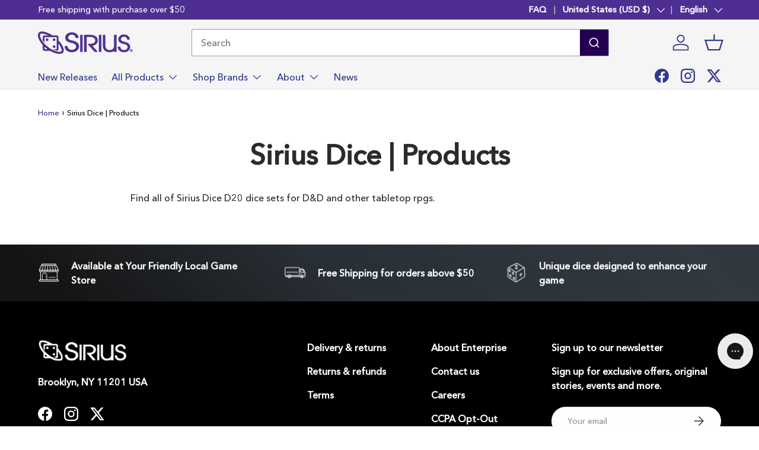

--- FILE ---
content_type: text/html; charset=utf-8
request_url: https://siriusdice.com/pages/products
body_size: 39985
content:















<link href="//siriusdice.com/cdn/shop/t/25/assets/theme.css?v=132154640936144554151764270875" rel="stylesheet" type="text/css" media="all" />
<!doctype html>
<html class="no-js" lang="en" dir="ltr">
<head><meta charset="utf-8">
<meta name="viewport" content="width=device-width,initial-scale=1">
<title>Products | Sirius Dice</title><link rel="canonical" href="https://siriusdice.com/pages/products"><meta name="description" content="Find all of Sirius Dice D20 dice sets for D&amp;D and other tabletop rpgs. Best place to get D&amp;D dice."><meta property="og:site_name" content="Sirius Dice">
<meta property="og:url" content="https://siriusdice.com/pages/products">
<meta property="og:title" content="Products | Sirius Dice">
<meta property="og:type" content="website">
<meta property="og:description" content="Find all of Sirius Dice D20 dice sets for D&amp;D and other tabletop rpgs. Best place to get D&amp;D dice."><meta name="twitter:site" content="@siriusdice?lang=en"><meta name="twitter:card" content="summary_large_image">
<meta name="twitter:title" content="Products | Sirius Dice">
<meta name="twitter:description" content="Find all of Sirius Dice D20 dice sets for D&amp;D and other tabletop rpgs. Best place to get D&amp;D dice.">
<link rel="preload" href="//siriusdice.com/cdn/shop/t/25/assets/main.css?v=114302425465943979571763389265" as="style"><style data-shopify>
@font-face {
  font-family: "DM Sans";
  font-weight: 400;
  font-style: normal;
  font-display: swap;
  src: url("//siriusdice.com/cdn/fonts/dm_sans/dmsans_n4.ec80bd4dd7e1a334c969c265873491ae56018d72.woff2") format("woff2"),
       url("//siriusdice.com/cdn/fonts/dm_sans/dmsans_n4.87bdd914d8a61247b911147ae68e754d695c58a6.woff") format("woff");
}
@font-face {
  font-family: "DM Sans";
  font-weight: 700;
  font-style: normal;
  font-display: swap;
  src: url("//siriusdice.com/cdn/fonts/dm_sans/dmsans_n7.97e21d81502002291ea1de8aefb79170c6946ce5.woff2") format("woff2"),
       url("//siriusdice.com/cdn/fonts/dm_sans/dmsans_n7.af5c214f5116410ca1d53a2090665620e78e2e1b.woff") format("woff");
}
@font-face {
  font-family: "DM Sans";
  font-weight: 400;
  font-style: italic;
  font-display: swap;
  src: url("//siriusdice.com/cdn/fonts/dm_sans/dmsans_i4.b8fe05e69ee95d5a53155c346957d8cbf5081c1a.woff2") format("woff2"),
       url("//siriusdice.com/cdn/fonts/dm_sans/dmsans_i4.403fe28ee2ea63e142575c0aa47684d65f8c23a0.woff") format("woff");
}
@font-face {
  font-family: "DM Sans";
  font-weight: 700;
  font-style: italic;
  font-display: swap;
  src: url("//siriusdice.com/cdn/fonts/dm_sans/dmsans_i7.52b57f7d7342eb7255084623d98ab83fd96e7f9b.woff2") format("woff2"),
       url("//siriusdice.com/cdn/fonts/dm_sans/dmsans_i7.d5e14ef18a1d4a8ce78a4187580b4eb1759c2eda.woff") format("woff");
}
@font-face {
  font-family: "DM Sans";
  font-weight: 700;
  font-style: normal;
  font-display: swap;
  src: url("//siriusdice.com/cdn/fonts/dm_sans/dmsans_n7.97e21d81502002291ea1de8aefb79170c6946ce5.woff2") format("woff2"),
       url("//siriusdice.com/cdn/fonts/dm_sans/dmsans_n7.af5c214f5116410ca1d53a2090665620e78e2e1b.woff") format("woff");
}
@font-face {
  font-family: "DM Sans";
  font-weight: 700;
  font-style: normal;
  font-display: swap;
  src: url("//siriusdice.com/cdn/fonts/dm_sans/dmsans_n7.97e21d81502002291ea1de8aefb79170c6946ce5.woff2") format("woff2"),
       url("//siriusdice.com/cdn/fonts/dm_sans/dmsans_n7.af5c214f5116410ca1d53a2090665620e78e2e1b.woff") format("woff");
}
:root {
      --bg-color: 255 255 255 / 1.0;
      --bg-color-og: 255 255 255 / 1.0;
      --heading-color: 42 43 42;
      --text-color: 42 43 42;
      --text-color-og: 42 43 42;
      --scrollbar-color: 42 43 42;
      --link-color: 42 43 42;
      --link-color-og: 42 43 42;
      --star-color: 255 159 28;--swatch-border-color-default: 212 213 212;
        --swatch-border-color-active: 149 149 149;
        --swatch-card-size: 24px;
        --swatch-variant-picker-size: 64px;--color-scheme-1-bg: 244 244 244 / 1.0;
      --color-scheme-1-grad: linear-gradient(180deg, rgba(244, 244, 244, 1), rgba(244, 244, 244, 1) 100%);
      --color-scheme-1-heading: 42 43 42;
      --color-scheme-1-text: 42 43 42;
      --color-scheme-1-btn-bg: 255 88 13;
      --color-scheme-1-btn-text: 255 255 255;
      --color-scheme-1-btn-bg-hover: 255 124 64;--color-scheme-2-bg: 42 43 42 / 1.0;
      --color-scheme-2-grad: linear-gradient(225deg, rgba(51, 59, 67, 0.88) 8%, rgba(41, 47, 54, 1) 56%, rgba(20, 20, 20, 1) 92%);
      --color-scheme-2-heading: 255 88 13;
      --color-scheme-2-text: 255 255 255;
      --color-scheme-2-btn-bg: 255 88 13;
      --color-scheme-2-btn-text: 255 255 255;
      --color-scheme-2-btn-bg-hover: 255 124 64;--color-scheme-3-bg: 255 88 13 / 1.0;
      --color-scheme-3-grad: linear-gradient(46deg, rgba(234, 73, 0, 1) 8%, rgba(234, 73, 0, 1) 32%, rgba(255, 88, 13, 0.88) 92%);
      --color-scheme-3-heading: 255 255 255;
      --color-scheme-3-text: 255 255 255;
      --color-scheme-3-btn-bg: 42 43 42;
      --color-scheme-3-btn-text: 255 255 255;
      --color-scheme-3-btn-bg-hover: 82 83 82;

      --drawer-bg-color: 255 255 255 / 1.0;
      --drawer-text-color: 42 43 42;

      --panel-bg-color: 244 244 244 / 1.0;
      --panel-heading-color: 42 43 42;
      --panel-text-color: 42 43 42;

      --in-stock-text-color: 44 126 63;
      --low-stock-text-color: 210 134 26;
      --very-low-stock-text-color: 180 12 28;
      --no-stock-text-color: 42 43 42;
      --no-stock-backordered-text-color: 42 43 42;

      --error-bg-color: 252 237 238;
      --error-text-color: 180 12 28;
      --success-bg-color: 232 246 234;
      --success-text-color: 44 126 63;
      --info-bg-color: 228 237 250;
      --info-text-color: 26 102 210;

      --heading-font-family: "DM Sans", sans-serif;
      --heading-font-style: normal;
      --heading-font-weight: 700;
      --heading-scale-start: 4;

      --navigation-font-family: "DM Sans", sans-serif;
      --navigation-font-style: normal;
      --navigation-font-weight: 700;--heading-text-transform: none;
--subheading-text-transform: none;
      --body-font-family: "DM Sans", sans-serif;
      --body-font-style: normal;
      --body-font-weight: 400;
      --body-font-size: 16;

      --section-gap: 48;
      --heading-gap: calc(8 * var(--space-unit));--grid-column-gap: 20px;--btn-bg-color: 255 88 13;
      --btn-bg-hover-color: 255 124 64;
      --btn-text-color: 255 255 255;
      --btn-bg-color-og: 255 88 13;
      --btn-text-color-og: 255 255 255;
      --btn-alt-bg-color: 255 255 255;
      --btn-alt-bg-alpha: 1.0;
      --btn-alt-text-color: 42 43 42;
      --btn-border-width: 2px;
      --btn-padding-y: 12px;

      
      --btn-border-radius: 28px;
      

      --btn-lg-border-radius: 50%;
      --btn-icon-border-radius: 50%;
      --input-with-btn-inner-radius: var(--btn-border-radius);

      --input-bg-color: 255 255 255 / 1.0;
      --input-text-color: 42 43 42;
      --input-border-width: 2px;
      --input-border-radius: 26px;
      --textarea-border-radius: 12px;
      --input-border-radius: 28px;
      --input-lg-border-radius: 34px;
      --input-bg-color-diff-3: #f7f7f7;
      --input-bg-color-diff-6: #f0f0f0;

      --modal-border-radius: 16px;
      --modal-overlay-color: 0 0 0;
      --modal-overlay-opacity: 0.4;
      --drawer-border-radius: 16px;
      --overlay-border-radius: 0px;

      --custom-label-bg-color: 255 88 13 / 1.0;
      --custom-label-text-color: 255 255 255 / 1.0;--new-label-bg-color: 127 184 0 / 1.0;
      --new-label-text-color: 255 255 255 / 1.0;--preorder-label-bg-color: 0 166 237 / 1.0;
      --preorder-label-text-color: 255 255 255 / 1.0;

      --collection-label-color: 0 126 18 / 1.0;

      --page-width: 1260px;
      --gutter-sm: 20px;
      --gutter-md: 32px;
      --gutter-lg: 64px;

      --payment-terms-bg-color: #ffffff;

      --coll-card-bg-color: #F9F9F9;
      --coll-card-border-color: #f2f2f2;

      --card-highlight-bg-color: #ffffff;
      --card-highlight-text-color: 85 85 85;
      --card-highlight-border-color: #ff580d;
        
          --aos-animate-duration: 0.6s;
        

        
          --aos-min-width: 0;
        
      

      --reading-width: 48em;
    }

    @media (max-width: 769px) {
      :root {
        --reading-width: 36em;
      }
    }
  </style><style>
      @font-face {
          font-family: 'Avenir-next-cyr';
          src: url("https://cdn.shopify.com/s/files/1/0520/0474/9499/files/Avenir_Next_Cyr_Medium.ttf?v=1756906808") format('truetype');
          font-weight: normal;
          font-style: normal;
          font-display: swap;
      }
  </style>
  <script type="module" src="https://ajax.googleapis.com/ajax/libs/model-viewer/3.1.1/model-viewer.min.js"></script>

   <!-- "snippets/shogun-head.liquid" was not rendered, the associated app was uninstalled -->

  <link rel="stylesheet" href="//siriusdice.com/cdn/shop/t/25/assets/main.css?v=114302425465943979571763389265">
  <script src="//siriusdice.com/cdn/shop/t/25/assets/main.js?v=182340204423554326591758036710" defer="defer"></script><link rel="preload" href="//siriusdice.com/cdn/fonts/dm_sans/dmsans_n4.ec80bd4dd7e1a334c969c265873491ae56018d72.woff2" as="font" type="font/woff2" crossorigin fetchpriority="high"><link rel="preload" href="//siriusdice.com/cdn/fonts/dm_sans/dmsans_n7.97e21d81502002291ea1de8aefb79170c6946ce5.woff2" as="font" type="font/woff2" crossorigin fetchpriority="high">
  <script>window.performance && window.performance.mark && window.performance.mark('shopify.content_for_header.start');</script><meta name="facebook-domain-verification" content="ec1v3qycingrm8zpidwr5t34cdljyp">
<meta name="google-site-verification" content="jdLjpFNMW1y5cqHUPJzQ8iuNNjsxwGYl6hgVQJ2YCWM">
<meta id="shopify-digital-wallet" name="shopify-digital-wallet" content="/52004749499/digital_wallets/dialog">
<meta name="shopify-checkout-api-token" content="580d682f9ffc4e6e7e3844bf7490f4fd">
<meta id="in-context-paypal-metadata" data-shop-id="52004749499" data-venmo-supported="false" data-environment="production" data-locale="en_US" data-paypal-v4="true" data-currency="USD">
<link rel="alternate" hreflang="x-default" href="https://siriusdice.com/pages/products">
<link rel="alternate" hreflang="en" href="https://siriusdice.com/pages/products">
<link rel="alternate" hreflang="es" href="https://siriusdice.com/es/pages/products">
<script async="async" src="/checkouts/internal/preloads.js?locale=en-US"></script>
<link rel="preconnect" href="https://shop.app" crossorigin="anonymous">
<script async="async" src="https://shop.app/checkouts/internal/preloads.js?locale=en-US&shop_id=52004749499" crossorigin="anonymous"></script>
<script id="apple-pay-shop-capabilities" type="application/json">{"shopId":52004749499,"countryCode":"US","currencyCode":"USD","merchantCapabilities":["supports3DS"],"merchantId":"gid:\/\/shopify\/Shop\/52004749499","merchantName":"Sirius Dice","requiredBillingContactFields":["postalAddress","email"],"requiredShippingContactFields":["postalAddress","email"],"shippingType":"shipping","supportedNetworks":["visa","masterCard","discover","elo","jcb"],"total":{"type":"pending","label":"Sirius Dice","amount":"1.00"},"shopifyPaymentsEnabled":true,"supportsSubscriptions":true}</script>
<script id="shopify-features" type="application/json">{"accessToken":"580d682f9ffc4e6e7e3844bf7490f4fd","betas":["rich-media-storefront-analytics"],"domain":"siriusdice.com","predictiveSearch":true,"shopId":52004749499,"locale":"en"}</script>
<script>var Shopify = Shopify || {};
Shopify.shop = "sirius-dice.myshopify.com";
Shopify.locale = "en";
Shopify.currency = {"active":"USD","rate":"1.0"};
Shopify.country = "US";
Shopify.theme = {"name":"Sirius Shopify 2.0","id":153310888173,"schema_name":"Enterprise","schema_version":"2.0.0","theme_store_id":1657,"role":"main"};
Shopify.theme.handle = "null";
Shopify.theme.style = {"id":null,"handle":null};
Shopify.cdnHost = "siriusdice.com/cdn";
Shopify.routes = Shopify.routes || {};
Shopify.routes.root = "/";</script>
<script type="module">!function(o){(o.Shopify=o.Shopify||{}).modules=!0}(window);</script>
<script>!function(o){function n(){var o=[];function n(){o.push(Array.prototype.slice.apply(arguments))}return n.q=o,n}var t=o.Shopify=o.Shopify||{};t.loadFeatures=n(),t.autoloadFeatures=n()}(window);</script>
<script>
  window.ShopifyPay = window.ShopifyPay || {};
  window.ShopifyPay.apiHost = "shop.app\/pay";
  window.ShopifyPay.redirectState = null;
</script>
<script id="shop-js-analytics" type="application/json">{"pageType":"page"}</script>
<script defer="defer" async type="module" src="//siriusdice.com/cdn/shopifycloud/shop-js/modules/v2/client.init-shop-cart-sync_C5BV16lS.en.esm.js"></script>
<script defer="defer" async type="module" src="//siriusdice.com/cdn/shopifycloud/shop-js/modules/v2/chunk.common_CygWptCX.esm.js"></script>
<script type="module">
  await import("//siriusdice.com/cdn/shopifycloud/shop-js/modules/v2/client.init-shop-cart-sync_C5BV16lS.en.esm.js");
await import("//siriusdice.com/cdn/shopifycloud/shop-js/modules/v2/chunk.common_CygWptCX.esm.js");

  window.Shopify.SignInWithShop?.initShopCartSync?.({"fedCMEnabled":true,"windoidEnabled":true});

</script>
<script>
  window.Shopify = window.Shopify || {};
  if (!window.Shopify.featureAssets) window.Shopify.featureAssets = {};
  window.Shopify.featureAssets['shop-js'] = {"shop-cart-sync":["modules/v2/client.shop-cart-sync_ZFArdW7E.en.esm.js","modules/v2/chunk.common_CygWptCX.esm.js"],"init-fed-cm":["modules/v2/client.init-fed-cm_CmiC4vf6.en.esm.js","modules/v2/chunk.common_CygWptCX.esm.js"],"shop-button":["modules/v2/client.shop-button_tlx5R9nI.en.esm.js","modules/v2/chunk.common_CygWptCX.esm.js"],"shop-cash-offers":["modules/v2/client.shop-cash-offers_DOA2yAJr.en.esm.js","modules/v2/chunk.common_CygWptCX.esm.js","modules/v2/chunk.modal_D71HUcav.esm.js"],"init-windoid":["modules/v2/client.init-windoid_sURxWdc1.en.esm.js","modules/v2/chunk.common_CygWptCX.esm.js"],"shop-toast-manager":["modules/v2/client.shop-toast-manager_ClPi3nE9.en.esm.js","modules/v2/chunk.common_CygWptCX.esm.js"],"init-shop-email-lookup-coordinator":["modules/v2/client.init-shop-email-lookup-coordinator_B8hsDcYM.en.esm.js","modules/v2/chunk.common_CygWptCX.esm.js"],"init-shop-cart-sync":["modules/v2/client.init-shop-cart-sync_C5BV16lS.en.esm.js","modules/v2/chunk.common_CygWptCX.esm.js"],"avatar":["modules/v2/client.avatar_BTnouDA3.en.esm.js"],"pay-button":["modules/v2/client.pay-button_FdsNuTd3.en.esm.js","modules/v2/chunk.common_CygWptCX.esm.js"],"init-customer-accounts":["modules/v2/client.init-customer-accounts_DxDtT_ad.en.esm.js","modules/v2/client.shop-login-button_C5VAVYt1.en.esm.js","modules/v2/chunk.common_CygWptCX.esm.js","modules/v2/chunk.modal_D71HUcav.esm.js"],"init-shop-for-new-customer-accounts":["modules/v2/client.init-shop-for-new-customer-accounts_ChsxoAhi.en.esm.js","modules/v2/client.shop-login-button_C5VAVYt1.en.esm.js","modules/v2/chunk.common_CygWptCX.esm.js","modules/v2/chunk.modal_D71HUcav.esm.js"],"shop-login-button":["modules/v2/client.shop-login-button_C5VAVYt1.en.esm.js","modules/v2/chunk.common_CygWptCX.esm.js","modules/v2/chunk.modal_D71HUcav.esm.js"],"init-customer-accounts-sign-up":["modules/v2/client.init-customer-accounts-sign-up_CPSyQ0Tj.en.esm.js","modules/v2/client.shop-login-button_C5VAVYt1.en.esm.js","modules/v2/chunk.common_CygWptCX.esm.js","modules/v2/chunk.modal_D71HUcav.esm.js"],"shop-follow-button":["modules/v2/client.shop-follow-button_Cva4Ekp9.en.esm.js","modules/v2/chunk.common_CygWptCX.esm.js","modules/v2/chunk.modal_D71HUcav.esm.js"],"checkout-modal":["modules/v2/client.checkout-modal_BPM8l0SH.en.esm.js","modules/v2/chunk.common_CygWptCX.esm.js","modules/v2/chunk.modal_D71HUcav.esm.js"],"lead-capture":["modules/v2/client.lead-capture_Bi8yE_yS.en.esm.js","modules/v2/chunk.common_CygWptCX.esm.js","modules/v2/chunk.modal_D71HUcav.esm.js"],"shop-login":["modules/v2/client.shop-login_D6lNrXab.en.esm.js","modules/v2/chunk.common_CygWptCX.esm.js","modules/v2/chunk.modal_D71HUcav.esm.js"],"payment-terms":["modules/v2/client.payment-terms_CZxnsJam.en.esm.js","modules/v2/chunk.common_CygWptCX.esm.js","modules/v2/chunk.modal_D71HUcav.esm.js"]};
</script>
<script>(function() {
  var isLoaded = false;
  function asyncLoad() {
    if (isLoaded) return;
    isLoaded = true;
    var urls = ["https:\/\/chimpstatic.com\/mcjs-connected\/js\/users\/aae3d1510679457a6abff2d4c\/8d5e3e666a776fb2651af6773.js?shop=sirius-dice.myshopify.com","https:\/\/config.gorgias.chat\/bundle-loader\/01HGBD4J8Y1S3QMES403YDZYH2?source=shopify1click\u0026shop=sirius-dice.myshopify.com","https:\/\/platform-api.sharethis.com\/js\/sharethis.js?shop=sirius-dice.myshopify.com#property=65b8f9b13625b4001a8bcdc0\u0026product=inline-share-buttons\u0026source=inline-share-buttons-shopify\u0026ver=1737114897","https:\/\/cdn-bundler.nice-team.net\/app\/js\/bundler.js?shop=sirius-dice.myshopify.com","https:\/\/cdn.9gtb.com\/loader.js?g_cvt_id=349059a0-dd38-478b-a726-8d190887f60c\u0026shop=sirius-dice.myshopify.com"];
    for (var i = 0; i < urls.length; i++) {
      var s = document.createElement('script');
      s.type = 'text/javascript';
      s.async = true;
      s.src = urls[i];
      var x = document.getElementsByTagName('script')[0];
      x.parentNode.insertBefore(s, x);
    }
  };
  if(window.attachEvent) {
    window.attachEvent('onload', asyncLoad);
  } else {
    window.addEventListener('load', asyncLoad, false);
  }
})();</script>
<script id="__st">var __st={"a":52004749499,"offset":-18000,"reqid":"382dc692-5cf5-40eb-a5bd-c5f0d6d9078b-1768704320","pageurl":"siriusdice.com\/pages\/products","s":"pages-75302994107","u":"a75b9d864cc4","p":"page","rtyp":"page","rid":75302994107};</script>
<script>window.ShopifyPaypalV4VisibilityTracking = true;</script>
<script id="captcha-bootstrap">!function(){'use strict';const t='contact',e='account',n='new_comment',o=[[t,t],['blogs',n],['comments',n],[t,'customer']],c=[[e,'customer_login'],[e,'guest_login'],[e,'recover_customer_password'],[e,'create_customer']],r=t=>t.map((([t,e])=>`form[action*='/${t}']:not([data-nocaptcha='true']) input[name='form_type'][value='${e}']`)).join(','),a=t=>()=>t?[...document.querySelectorAll(t)].map((t=>t.form)):[];function s(){const t=[...o],e=r(t);return a(e)}const i='password',u='form_key',d=['recaptcha-v3-token','g-recaptcha-response','h-captcha-response',i],f=()=>{try{return window.sessionStorage}catch{return}},m='__shopify_v',_=t=>t.elements[u];function p(t,e,n=!1){try{const o=window.sessionStorage,c=JSON.parse(o.getItem(e)),{data:r}=function(t){const{data:e,action:n}=t;return t[m]||n?{data:e,action:n}:{data:t,action:n}}(c);for(const[e,n]of Object.entries(r))t.elements[e]&&(t.elements[e].value=n);n&&o.removeItem(e)}catch(o){console.error('form repopulation failed',{error:o})}}const l='form_type',E='cptcha';function T(t){t.dataset[E]=!0}const w=window,h=w.document,L='Shopify',v='ce_forms',y='captcha';let A=!1;((t,e)=>{const n=(g='f06e6c50-85a8-45c8-87d0-21a2b65856fe',I='https://cdn.shopify.com/shopifycloud/storefront-forms-hcaptcha/ce_storefront_forms_captcha_hcaptcha.v1.5.2.iife.js',D={infoText:'Protected by hCaptcha',privacyText:'Privacy',termsText:'Terms'},(t,e,n)=>{const o=w[L][v],c=o.bindForm;if(c)return c(t,g,e,D).then(n);var r;o.q.push([[t,g,e,D],n]),r=I,A||(h.body.append(Object.assign(h.createElement('script'),{id:'captcha-provider',async:!0,src:r})),A=!0)});var g,I,D;w[L]=w[L]||{},w[L][v]=w[L][v]||{},w[L][v].q=[],w[L][y]=w[L][y]||{},w[L][y].protect=function(t,e){n(t,void 0,e),T(t)},Object.freeze(w[L][y]),function(t,e,n,w,h,L){const[v,y,A,g]=function(t,e,n){const i=e?o:[],u=t?c:[],d=[...i,...u],f=r(d),m=r(i),_=r(d.filter((([t,e])=>n.includes(e))));return[a(f),a(m),a(_),s()]}(w,h,L),I=t=>{const e=t.target;return e instanceof HTMLFormElement?e:e&&e.form},D=t=>v().includes(t);t.addEventListener('submit',(t=>{const e=I(t);if(!e)return;const n=D(e)&&!e.dataset.hcaptchaBound&&!e.dataset.recaptchaBound,o=_(e),c=g().includes(e)&&(!o||!o.value);(n||c)&&t.preventDefault(),c&&!n&&(function(t){try{if(!f())return;!function(t){const e=f();if(!e)return;const n=_(t);if(!n)return;const o=n.value;o&&e.removeItem(o)}(t);const e=Array.from(Array(32),(()=>Math.random().toString(36)[2])).join('');!function(t,e){_(t)||t.append(Object.assign(document.createElement('input'),{type:'hidden',name:u})),t.elements[u].value=e}(t,e),function(t,e){const n=f();if(!n)return;const o=[...t.querySelectorAll(`input[type='${i}']`)].map((({name:t})=>t)),c=[...d,...o],r={};for(const[a,s]of new FormData(t).entries())c.includes(a)||(r[a]=s);n.setItem(e,JSON.stringify({[m]:1,action:t.action,data:r}))}(t,e)}catch(e){console.error('failed to persist form',e)}}(e),e.submit())}));const S=(t,e)=>{t&&!t.dataset[E]&&(n(t,e.some((e=>e===t))),T(t))};for(const o of['focusin','change'])t.addEventListener(o,(t=>{const e=I(t);D(e)&&S(e,y())}));const B=e.get('form_key'),M=e.get(l),P=B&&M;t.addEventListener('DOMContentLoaded',(()=>{const t=y();if(P)for(const e of t)e.elements[l].value===M&&p(e,B);[...new Set([...A(),...v().filter((t=>'true'===t.dataset.shopifyCaptcha))])].forEach((e=>S(e,t)))}))}(h,new URLSearchParams(w.location.search),n,t,e,['guest_login'])})(!0,!0)}();</script>
<script integrity="sha256-4kQ18oKyAcykRKYeNunJcIwy7WH5gtpwJnB7kiuLZ1E=" data-source-attribution="shopify.loadfeatures" defer="defer" src="//siriusdice.com/cdn/shopifycloud/storefront/assets/storefront/load_feature-a0a9edcb.js" crossorigin="anonymous"></script>
<script crossorigin="anonymous" defer="defer" src="//siriusdice.com/cdn/shopifycloud/storefront/assets/shopify_pay/storefront-65b4c6d7.js?v=20250812"></script>
<script data-source-attribution="shopify.dynamic_checkout.dynamic.init">var Shopify=Shopify||{};Shopify.PaymentButton=Shopify.PaymentButton||{isStorefrontPortableWallets:!0,init:function(){window.Shopify.PaymentButton.init=function(){};var t=document.createElement("script");t.src="https://siriusdice.com/cdn/shopifycloud/portable-wallets/latest/portable-wallets.en.js",t.type="module",document.head.appendChild(t)}};
</script>
<script data-source-attribution="shopify.dynamic_checkout.buyer_consent">
  function portableWalletsHideBuyerConsent(e){var t=document.getElementById("shopify-buyer-consent"),n=document.getElementById("shopify-subscription-policy-button");t&&n&&(t.classList.add("hidden"),t.setAttribute("aria-hidden","true"),n.removeEventListener("click",e))}function portableWalletsShowBuyerConsent(e){var t=document.getElementById("shopify-buyer-consent"),n=document.getElementById("shopify-subscription-policy-button");t&&n&&(t.classList.remove("hidden"),t.removeAttribute("aria-hidden"),n.addEventListener("click",e))}window.Shopify?.PaymentButton&&(window.Shopify.PaymentButton.hideBuyerConsent=portableWalletsHideBuyerConsent,window.Shopify.PaymentButton.showBuyerConsent=portableWalletsShowBuyerConsent);
</script>
<script data-source-attribution="shopify.dynamic_checkout.cart.bootstrap">document.addEventListener("DOMContentLoaded",(function(){function t(){return document.querySelector("shopify-accelerated-checkout-cart, shopify-accelerated-checkout")}if(t())Shopify.PaymentButton.init();else{new MutationObserver((function(e,n){t()&&(Shopify.PaymentButton.init(),n.disconnect())})).observe(document.body,{childList:!0,subtree:!0})}}));
</script>
<link id="shopify-accelerated-checkout-styles" rel="stylesheet" media="screen" href="https://siriusdice.com/cdn/shopifycloud/portable-wallets/latest/accelerated-checkout-backwards-compat.css" crossorigin="anonymous">
<style id="shopify-accelerated-checkout-cart">
        #shopify-buyer-consent {
  margin-top: 1em;
  display: inline-block;
  width: 100%;
}

#shopify-buyer-consent.hidden {
  display: none;
}

#shopify-subscription-policy-button {
  background: none;
  border: none;
  padding: 0;
  text-decoration: underline;
  font-size: inherit;
  cursor: pointer;
}

#shopify-subscription-policy-button::before {
  box-shadow: none;
}

      </style>
<script id="sections-script" data-sections="header,footer" defer="defer" src="//siriusdice.com/cdn/shop/t/25/compiled_assets/scripts.js?v=14832"></script>
<script>window.performance && window.performance.mark && window.performance.mark('shopify.content_for_header.end');</script>
  <!-- "snippets/shogun-products.liquid" was not rendered, the associated app was uninstalled -->


    <script src="//siriusdice.com/cdn/shop/t/25/assets/animate-on-scroll.js?v=15249566486942820451758036710" defer="defer"></script>
    <link rel="stylesheet" href="//siriusdice.com/cdn/shop/t/25/assets/animate-on-scroll.css?v=116194678796051782541758036710">
  

  <script>document.documentElement.className = document.documentElement.className.replace('no-js', 'js');</script><!-- CC Custom Head Start --><!-- CC Custom Head End --><!-- Google tag (gtag.js) -->
<script async src="https://www.googletagmanager.com/gtag/js?id=G-VVVD9T8HTW"></script>
<script>
  window.dataLayer = window.dataLayer || [];
  function gtag(){dataLayer.push(arguments);}
  gtag('js', new Date());

  gtag('config', 'G-VVVD9T8HTW');
</script>


  <!-- "snippets/shogun-head.liquid" was not rendered, the associated app was uninstalled -->

  <!-- lucky orange code starts -->
  
  <script type = 'text/javascript' > window.__lo_site_id = 330381;
    (function() {
      var wa = document.createElement('script');
      wa.type = 'text/javascript';
      wa.async = true;
      wa.src = 'https://d10lpsik1i8c69.cloudfront.net/w.js';
      var s = document.getElementsByTagName('script')[0];
      s.parentNode.insertBefore(wa, s);
      })(); 
  </script> 

    <!-- lucky orange code ends -->
<!-- GSSTART Coming Soon code start. Do not change -->
<script type="text/javascript"> gsProductByVariant = {};   gsProductCSID = ""; gsDefaultV = ""; </script><script async type="text/javascript" src="https://gravity-software.com/js/shopify/pac_shop36045.js?v=gsb36462f4d0bdcf0c7fd960c923c99311xx"></script>
<!-- Coming Soon code end. Do not change GSEND -->
<!-- BEGIN app block: shopify://apps/bundler/blocks/bundler-script-append/7a6ae1b8-3b16-449b-8429-8bb89a62c664 --><script defer="defer">
	/**	Bundler script loader, version number: 2.0 */
	(function(){
		var loadScript=function(a,b){var c=document.createElement("script");c.type="text/javascript",c.readyState?c.onreadystatechange=function(){("loaded"==c.readyState||"complete"==c.readyState)&&(c.onreadystatechange=null,b())}:c.onload=function(){b()},c.src=a,document.getElementsByTagName("head")[0].appendChild(c)};
		appendScriptUrl('sirius-dice.myshopify.com');

		// get script url and append timestamp of last change
		function appendScriptUrl(shop) {

			var timeStamp = Math.floor(Date.now() / (1000*1*1));
			var timestampUrl = 'https://bundler.nice-team.net/app/shop/status/'+shop+'.js?'+timeStamp;

			loadScript(timestampUrl, function() {
				// append app script
				if (typeof bundler_settings_updated == 'undefined') {
					console.log('settings are undefined');
					bundler_settings_updated = 'default-by-script';
				}
				var scriptUrl = "https://cdn-bundler.nice-team.net/app/js/bundler-script.js?shop="+shop+"&"+bundler_settings_updated;
				loadScript(scriptUrl, function(){});
			});
		}
	})();

	var BndlrScriptAppended = true;
	
</script>

<!-- END app block --><!-- BEGIN app block: shopify://apps/ta-labels-badges/blocks/bss-pl-config-data/91bfe765-b604-49a1-805e-3599fa600b24 --><script
    id='bss-pl-config-data'
>
	let TAE_StoreId = "7744";
	if (typeof BSS_PL == 'undefined' || TAE_StoreId !== "") {
  		var BSS_PL = {};
		BSS_PL.storeId = 7744;
		BSS_PL.currentPlan = "free";
		BSS_PL.apiServerProduction = "https://product-labels.tech-arms.io";
		BSS_PL.publicAccessToken = "673f62732541b7222ad07f8b110022bb";
		BSS_PL.customerTags = "null";
		BSS_PL.customerId = "null";
		BSS_PL.storeIdCustomOld = 10678;
		BSS_PL.storeIdOldWIthPriority = 12200;
		BSS_PL.storeIdOptimizeAppendLabel = 59637
		BSS_PL.optimizeCodeIds = null; 
		BSS_PL.extendedFeatureIds = null;
		BSS_PL.integration = {"laiReview":{"status":0,"config":[]}};
		BSS_PL.settingsData  = {};
		BSS_PL.configProductMetafields = [];
		BSS_PL.configVariantMetafields = [];
		
		BSS_PL.configData = [].concat({"id":13222,"name":"New!","priority":0,"enable_priority":0,"enable":1,"pages":"1,2,4,7,6","related_product_tag":".rimage-outer-wrapper","first_image_tags":null,"img_url":"label_shopify_2-14.png","public_img_url":"https://cdn.shopify.com/s/files/1/0520/0474/9499/files/1617719013979_label_shopify_2-14.png?v=1696806670","position":0,"apply":0,"product_type":0,"exclude_products":null,"collection_image_type":0,"product":"9126602277101,9126503612653,9126590873837,9126614925549,9126518849773,9126570492141,9062961217773,9062960759021,9062961479917,9062961053933,9069129269485,9009219698925,9055339217133,9217271726317","variant":"","collection":"","exclude_product_ids":"","collection_image":"","inventory":0,"tags":"","excludeTags":"","vendors":"","from_price":null,"to_price":null,"domain_id":7744,"locations":"","enable_allowed_countries":false,"locales":"","enable_allowed_locales":false,"enable_visibility_date":false,"from_date":null,"to_date":null,"enable_discount_range":false,"discount_type":1,"discount_from":null,"discount_to":null,"label_text":"Hello%21","label_text_color":"#ffffff","label_text_background_color":{"type":"hex","value":"#ff7f50ff"},"label_text_font_size":12,"label_text_no_image":1,"label_text_in_stock":"In Stock","label_text_out_stock":"Sold out","label_shadow":{"blur":"0","h_offset":0,"v_offset":0},"label_opacity":100,"padding":"4px 0px 4px 0px","border_radius":"0px 0px 0px 0px","border_style":"none","border_size":"0","border_color":"#000000","label_shadow_color":"#808080","label_text_style":0,"label_text_font_family":null,"label_text_font_url":null,"customer_label_preview_image":"/static/adminhtml/images/sample.jpg","label_preview_image":"https://cdn.shopify.com/s/files/1/0520/0474/9499/files/ShopifyHeroImages2000px-Dustin.png?v=1759432860","label_text_enable":0,"customer_tags":"","exclude_customer_tags":"","customer_type":"allcustomers","exclude_customers":null,"label_on_image":"2","label_type":1,"badge_type":0,"custom_selector":null,"margin":{"type":"px","value":{"top":0,"left":0,"right":0,"bottom":0}},"mobile_margin":{"type":"px","value":{"top":0,"left":0,"right":0,"bottom":0}},"margin_top":0,"margin_bottom":0,"mobile_height_label":25,"mobile_width_label":25,"mobile_font_size_label":12,"emoji":null,"emoji_position":null,"transparent_background":null,"custom_page":null,"check_custom_page":false,"include_custom_page":null,"check_include_custom_page":false,"margin_left":0,"instock":null,"price_range_from":null,"price_range_to":null,"enable_price_range":0,"enable_product_publish":0,"customer_selected_product":null,"selected_product":null,"product_publish_from":null,"product_publish_to":null,"enable_countdown_timer":0,"option_format_countdown":0,"countdown_time":null,"option_end_countdown":0,"start_day_countdown":null,"countdown_type":1,"countdown_daily_from_time":null,"countdown_daily_to_time":null,"countdown_interval_start_time":null,"countdown_interval_length":null,"countdown_interval_break_length":null,"public_url_s3":"https://production-labels-bucket.s3.us-east-2.amazonaws.com/public/static/adminhtml/libs/13/label_shopify_2-14.png","enable_visibility_period":0,"visibility_period":1,"createdAt":"2021-04-06T14:24:06.000Z","customer_ids":"","exclude_customer_ids":"","angle":0,"toolTipText":"","label_shape":"rectangle","label_shape_type":1,"mobile_fixed_percent_label":"percentage","desktop_width_label":51,"desktop_height_label":51,"desktop_fixed_percent_label":"fixed","mobile_position":0,"desktop_label_unlimited_top":0,"desktop_label_unlimited_left":0,"mobile_label_unlimited_top":0,"mobile_label_unlimited_left":0,"mobile_margin_top":0,"mobile_margin_left":0,"mobile_config_label_enable":null,"mobile_default_config":1,"mobile_margin_bottom":0,"enable_fixed_time":0,"fixed_time":"[{\"name\":\"Sunday\",\"selected\":false,\"allDay\":false,\"timeStart\":\"00:00\",\"timeEnd\":\"23:59\",\"disabledAllDay\":true,\"disabledTime\":true},{\"name\":\"Monday\",\"selected\":false,\"allDay\":false,\"timeStart\":\"00:00\",\"timeEnd\":\"23:59\",\"disabledAllDay\":true,\"disabledTime\":true},{\"name\":\"Tuesday\",\"selected\":false,\"allDay\":false,\"timeStart\":\"00:00\",\"timeEnd\":\"23:59\",\"disabledAllDay\":true,\"disabledTime\":true},{\"name\":\"Wednesday\",\"selected\":false,\"allDay\":false,\"timeStart\":\"00:00\",\"timeEnd\":\"23:59\",\"disabledAllDay\":true,\"disabledTime\":true},{\"name\":\"Thursday\",\"selected\":false,\"allDay\":false,\"timeStart\":\"00:00\",\"timeEnd\":\"23:59\",\"disabledAllDay\":true,\"disabledTime\":true},{\"name\":\"Friday\",\"selected\":false,\"allDay\":false,\"timeStart\":\"00:00\",\"timeEnd\":\"23:59\",\"disabledAllDay\":true,\"disabledTime\":true},{\"name\":\"Saturday\",\"selected\":false,\"allDay\":false,\"timeStart\":\"00:00\",\"timeEnd\":\"23:59\",\"disabledAllDay\":true,\"disabledTime\":true}]","statusLabelHoverText":0,"labelHoverTextLink":{"url":"","is_open_in_newtab":true},"labelAltText":"","statusLabelAltText":0,"enable_badge_stock":0,"badge_stock_style":1,"badge_stock_config":null,"enable_multi_badge":null,"animation_type":0,"animation_duration":2,"animation_repeat_option":0,"animation_repeat":0,"desktop_show_badges":1,"mobile_show_badges":1,"desktop_show_labels":1,"mobile_show_labels":1,"label_text_unlimited_stock":"Unlimited Stock","label_text_pre_order_stock":"Pre-Order","img_plan_id":13,"label_badge_type":"image","deletedAt":null,"desktop_lock_aspect_ratio":true,"mobile_lock_aspect_ratio":false,"img_aspect_ratio":1,"preview_board_width":501,"preview_board_height":501,"set_size_on_mobile":true,"set_position_on_mobile":false,"set_margin_on_mobile":true,"from_stock":0,"to_stock":0,"condition_product_title":"{\"enable\":false,\"type\":1,\"content\":\"\"}","conditions_apply_type":"{\"discount\":1,\"price\":1,\"inventory\":1}","public_font_url":null,"font_size_ratio":null,"group_ids":null,"metafields":"{\"valueProductMetafield\":[],\"valueVariantMetafield\":[],\"matching_type\":1,\"metafield_type\":1}","no_ratio_height":false,"desktop_custom_background_aspect":null,"mobile_custom_background_aspect":null,"updatedAt":"2026-01-16T14:42:40.000Z","multipleBadge":null,"translations":[],"label_id":13222,"label_text_id":13222,"bg_style":"solid"},{"id":11825,"name":"Coming Soon","priority":0,"enable_priority":0,"enable":1,"pages":"1,2,3,4,7","related_product_tag":null,"first_image_tags":null,"img_url":"1615571519278_label_shopify_2-31.png","public_img_url":"https://cdn.shopify.com/s/files/1/0520/0474/9499/files/1615571519278_label_shopify_2-31_1af82f25-b264-4130-bf18-7b2a9a12e3b8.png?v=1728920562","position":0,"apply":0,"product_type":0,"exclude_products":null,"collection_image_type":0,"product":"9154232156397","variant":"","collection":"","exclude_product_ids":"","collection_image":"","inventory":0,"tags":"","excludeTags":"","vendors":"","from_price":null,"to_price":null,"domain_id":7744,"locations":"","enable_allowed_countries":false,"locales":"","enable_allowed_locales":false,"enable_visibility_date":false,"from_date":null,"to_date":null,"enable_discount_range":false,"discount_type":1,"discount_from":null,"discount_to":null,"label_text":"%3Cp%3E%3Cstrong%3ECOMING%20SOON%21%3C/strong%3E%3C/p%3E","label_text_color":"#ffffff","label_text_background_color":{"type":"hex","value":"#4f2f91ff"},"label_text_font_size":14,"label_text_no_image":1,"label_text_in_stock":"In Stock","label_text_out_stock":"Sold out","label_shadow":{"blur":"0","h_offset":0,"v_offset":0},"label_opacity":100,"padding":"4px 0px 4px 0px","border_radius":"100px 100px 100px 100px","border_style":"none","border_size":"0","border_color":"#000000","label_shadow_color":"#808080","label_text_style":0,"label_text_font_family":null,"label_text_font_url":null,"customer_label_preview_image":"/static/adminhtml/images/sample.jpg","label_preview_image":"https://cdn.shopify.com/s/files/1/0520/0474/9499/files/1_3dacae42-6a44-4c6b-b6c9-3d922c475661.png?v=1763074049","label_text_enable":1,"customer_tags":"","exclude_customer_tags":"","customer_type":"allcustomers","exclude_customers":null,"label_on_image":"2","label_type":1,"badge_type":0,"custom_selector":null,"margin":{"type":"px","value":{"top":0,"left":0,"right":0,"bottom":0}},"mobile_margin":{"type":"px","value":{"top":0,"left":0,"right":0,"bottom":0}},"margin_top":0,"margin_bottom":0,"mobile_height_label":25,"mobile_width_label":25,"mobile_font_size_label":14,"emoji":null,"emoji_position":null,"transparent_background":null,"custom_page":null,"check_custom_page":false,"include_custom_page":null,"check_include_custom_page":false,"margin_left":0,"instock":null,"price_range_from":null,"price_range_to":null,"enable_price_range":0,"enable_product_publish":0,"customer_selected_product":null,"selected_product":null,"product_publish_from":null,"product_publish_to":null,"enable_countdown_timer":0,"option_format_countdown":0,"countdown_time":null,"option_end_countdown":0,"start_day_countdown":null,"countdown_type":1,"countdown_daily_from_time":null,"countdown_daily_to_time":null,"countdown_interval_start_time":null,"countdown_interval_length":null,"countdown_interval_break_length":null,"public_url_s3":"https://production-labels-bucket.s3.us-east-2.amazonaws.com/public/static/base/images/7744/240/1615571519278_label_shopify_2-31.png","enable_visibility_period":0,"visibility_period":1,"createdAt":"2021-03-12T17:52:17.000Z","customer_ids":"","exclude_customer_ids":"","angle":0,"toolTipText":"","label_shape":"circle","label_shape_type":1,"mobile_fixed_percent_label":"percentage","desktop_width_label":14,"desktop_height_label":14,"desktop_fixed_percent_label":"percentage","mobile_position":0,"desktop_label_unlimited_top":0,"desktop_label_unlimited_left":0,"mobile_label_unlimited_top":0,"mobile_label_unlimited_left":0,"mobile_margin_top":0,"mobile_margin_left":0,"mobile_config_label_enable":null,"mobile_default_config":1,"mobile_margin_bottom":0,"enable_fixed_time":0,"fixed_time":"[{\"name\":\"Sunday\",\"selected\":false,\"allDay\":false,\"timeStart\":\"00:00\",\"timeEnd\":\"23:59\",\"disabledAllDay\":true,\"disabledTime\":true},{\"name\":\"Monday\",\"selected\":false,\"allDay\":false,\"timeStart\":\"00:00\",\"timeEnd\":\"23:59\",\"disabledAllDay\":true,\"disabledTime\":true},{\"name\":\"Tuesday\",\"selected\":false,\"allDay\":false,\"timeStart\":\"00:00\",\"timeEnd\":\"23:59\",\"disabledAllDay\":true,\"disabledTime\":true},{\"name\":\"Wednesday\",\"selected\":false,\"allDay\":false,\"timeStart\":\"00:00\",\"timeEnd\":\"23:59\",\"disabledAllDay\":true,\"disabledTime\":true},{\"name\":\"Thursday\",\"selected\":false,\"allDay\":false,\"timeStart\":\"00:00\",\"timeEnd\":\"23:59\",\"disabledAllDay\":true,\"disabledTime\":true},{\"name\":\"Friday\",\"selected\":false,\"allDay\":false,\"timeStart\":\"00:00\",\"timeEnd\":\"23:59\",\"disabledAllDay\":true,\"disabledTime\":true},{\"name\":\"Saturday\",\"selected\":false,\"allDay\":false,\"timeStart\":\"00:00\",\"timeEnd\":\"23:59\",\"disabledAllDay\":true,\"disabledTime\":true}]","statusLabelHoverText":0,"labelHoverTextLink":{"url":"","is_open_in_newtab":true},"labelAltText":"","statusLabelAltText":0,"enable_badge_stock":0,"badge_stock_style":1,"badge_stock_config":null,"enable_multi_badge":null,"animation_type":0,"animation_duration":2,"animation_repeat_option":0,"animation_repeat":0,"desktop_show_badges":1,"mobile_show_badges":1,"desktop_show_labels":1,"mobile_show_labels":1,"label_text_unlimited_stock":"Unlimited Stock","label_text_pre_order_stock":"Pre-Order","img_plan_id":13,"label_badge_type":"text","deletedAt":null,"desktop_lock_aspect_ratio":false,"mobile_lock_aspect_ratio":false,"img_aspect_ratio":1,"preview_board_width":501,"preview_board_height":501,"set_size_on_mobile":true,"set_position_on_mobile":true,"set_margin_on_mobile":true,"from_stock":0,"to_stock":0,"condition_product_title":"{\"enable\":false,\"type\":1,\"content\":\"\"}","conditions_apply_type":"{\"discount\":1,\"price\":1,\"inventory\":1}","public_font_url":null,"font_size_ratio":0.36,"group_ids":null,"metafields":"{\"valueProductMetafield\":[],\"valueVariantMetafield\":[],\"matching_type\":1,\"metafield_type\":1}","no_ratio_height":true,"desktop_custom_background_aspect":null,"mobile_custom_background_aspect":null,"updatedAt":"2026-01-16T14:43:08.000Z","multipleBadge":null,"translations":[],"label_id":11825,"label_text_id":11825,"bg_style":"solid"},);

		
		BSS_PL.configDataBanner = [].concat();

		
		BSS_PL.configDataPopup = [].concat();

		
		BSS_PL.configDataLabelGroup = [].concat();
		
		
		BSS_PL.collectionID = ``;
		BSS_PL.collectionHandle = ``;
		BSS_PL.collectionTitle = ``;

		
		BSS_PL.conditionConfigData = [].concat();
	}
</script>




<style>
    
    

</style>

<script>
    function bssLoadScripts(src, callback, isDefer = false) {
        const scriptTag = document.createElement('script');
        document.head.appendChild(scriptTag);
        scriptTag.src = src;
        if (isDefer) {
            scriptTag.defer = true;
        } else {
            scriptTag.async = true;
        }
        if (callback) {
            scriptTag.addEventListener('load', function () {
                callback();
            });
        }
    }
    const scriptUrls = [
        "https://cdn.shopify.com/extensions/019bc4fb-09b1-7c2a-aaf4-8025e33c8448/product-label-557/assets/bss-pl-init-helper.js",
        "https://cdn.shopify.com/extensions/019bc4fb-09b1-7c2a-aaf4-8025e33c8448/product-label-557/assets/bss-pl-init-config-run-scripts.js",
    ];
    Promise.all(scriptUrls.map((script) => new Promise((resolve) => bssLoadScripts(script, resolve)))).then((res) => {
        console.log('BSS scripts loaded');
        window.bssScriptsLoaded = true;
    });

	function bssInitScripts() {
		if (BSS_PL.configData.length) {
			const enabledFeature = [
				{ type: 1, script: "https://cdn.shopify.com/extensions/019bc4fb-09b1-7c2a-aaf4-8025e33c8448/product-label-557/assets/bss-pl-init-for-label.js" },
				{ type: 2, badge: [0, 7, 8], script: "https://cdn.shopify.com/extensions/019bc4fb-09b1-7c2a-aaf4-8025e33c8448/product-label-557/assets/bss-pl-init-for-badge-product-name.js" },
				{ type: 2, badge: [1, 11], script: "https://cdn.shopify.com/extensions/019bc4fb-09b1-7c2a-aaf4-8025e33c8448/product-label-557/assets/bss-pl-init-for-badge-product-image.js" },
				{ type: 2, badge: 2, script: "https://cdn.shopify.com/extensions/019bc4fb-09b1-7c2a-aaf4-8025e33c8448/product-label-557/assets/bss-pl-init-for-badge-custom-selector.js" },
				{ type: 2, badge: [3, 9, 10], script: "https://cdn.shopify.com/extensions/019bc4fb-09b1-7c2a-aaf4-8025e33c8448/product-label-557/assets/bss-pl-init-for-badge-price.js" },
				{ type: 2, badge: 4, script: "https://cdn.shopify.com/extensions/019bc4fb-09b1-7c2a-aaf4-8025e33c8448/product-label-557/assets/bss-pl-init-for-badge-add-to-cart-btn.js" },
				{ type: 2, badge: 5, script: "https://cdn.shopify.com/extensions/019bc4fb-09b1-7c2a-aaf4-8025e33c8448/product-label-557/assets/bss-pl-init-for-badge-quantity-box.js" },
				{ type: 2, badge: 6, script: "https://cdn.shopify.com/extensions/019bc4fb-09b1-7c2a-aaf4-8025e33c8448/product-label-557/assets/bss-pl-init-for-badge-buy-it-now-btn.js" }
			]
				.filter(({ type, badge }) => BSS_PL.configData.some(item => item.label_type === type && (badge === undefined || (Array.isArray(badge) ? badge.includes(item.badge_type) : item.badge_type === badge))) || (type === 1 && BSS_PL.configDataLabelGroup && BSS_PL.configDataLabelGroup.length))
				.map(({ script }) => script);
				
            enabledFeature.forEach((src) => bssLoadScripts(src));

            if (enabledFeature.length) {
                const src = "https://cdn.shopify.com/extensions/019bc4fb-09b1-7c2a-aaf4-8025e33c8448/product-label-557/assets/bss-product-label-js.js";
                bssLoadScripts(src);
            }
        }

        if (BSS_PL.configDataBanner && BSS_PL.configDataBanner.length) {
            const src = "https://cdn.shopify.com/extensions/019bc4fb-09b1-7c2a-aaf4-8025e33c8448/product-label-557/assets/bss-product-label-banner.js";
            bssLoadScripts(src);
        }

        if (BSS_PL.configDataPopup && BSS_PL.configDataPopup.length) {
            const src = "https://cdn.shopify.com/extensions/019bc4fb-09b1-7c2a-aaf4-8025e33c8448/product-label-557/assets/bss-product-label-popup.js";
            bssLoadScripts(src);
        }

        if (window.location.search.includes('bss-pl-custom-selector')) {
            const src = "https://cdn.shopify.com/extensions/019bc4fb-09b1-7c2a-aaf4-8025e33c8448/product-label-557/assets/bss-product-label-custom-position.js";
            bssLoadScripts(src, null, true);
        }
    }
    bssInitScripts();
</script>


<!-- END app block --><!-- BEGIN app block: shopify://apps/optimonk-popup-cro-a-b-test/blocks/app-embed/0b488be1-fc0a-4fe6-8793-f2bef383dba8 -->
<script async src="https://onsite.optimonk.com/script.js?account=211948&origin=shopify-app-embed-block"></script>




<!-- END app block --><script src="https://cdn.shopify.com/extensions/019b9f09-b335-7c82-aafe-a3458746228e/magical-preorder-app-53/assets/magical-preorder.js" type="text/javascript" defer="defer"></script>
<link href="https://cdn.shopify.com/extensions/019b9f09-b335-7c82-aafe-a3458746228e/magical-preorder-app-53/assets/magical-preorder.css" rel="stylesheet" type="text/css" media="all">
<link href="https://cdn.shopify.com/extensions/019bc4fb-09b1-7c2a-aaf4-8025e33c8448/product-label-557/assets/bss-pl-style.min.css" rel="stylesheet" type="text/css" media="all">
<script src="https://cdn.shopify.com/extensions/019b9c1c-5360-7230-b82b-4d4bd303d2bf/conversionbox-search-130/assets/autocomplete.js" type="text/javascript" defer="defer"></script>
<link href="https://cdn.shopify.com/extensions/019bc2e7-24e1-7049-be8b-08687ab68873/magical-mandatory-fees-app-190/assets/magical-mandatory-fees.css" rel="stylesheet" type="text/css" media="all">
<link href="https://monorail-edge.shopifysvc.com" rel="dns-prefetch">
<script>(function(){if ("sendBeacon" in navigator && "performance" in window) {try {var session_token_from_headers = performance.getEntriesByType('navigation')[0].serverTiming.find(x => x.name == '_s').description;} catch {var session_token_from_headers = undefined;}var session_cookie_matches = document.cookie.match(/_shopify_s=([^;]*)/);var session_token_from_cookie = session_cookie_matches && session_cookie_matches.length === 2 ? session_cookie_matches[1] : "";var session_token = session_token_from_headers || session_token_from_cookie || "";function handle_abandonment_event(e) {var entries = performance.getEntries().filter(function(entry) {return /monorail-edge.shopifysvc.com/.test(entry.name);});if (!window.abandonment_tracked && entries.length === 0) {window.abandonment_tracked = true;var currentMs = Date.now();var navigation_start = performance.timing.navigationStart;var payload = {shop_id: 52004749499,url: window.location.href,navigation_start,duration: currentMs - navigation_start,session_token,page_type: "page"};window.navigator.sendBeacon("https://monorail-edge.shopifysvc.com/v1/produce", JSON.stringify({schema_id: "online_store_buyer_site_abandonment/1.1",payload: payload,metadata: {event_created_at_ms: currentMs,event_sent_at_ms: currentMs}}));}}window.addEventListener('pagehide', handle_abandonment_event);}}());</script>
<script id="web-pixels-manager-setup">(function e(e,d,r,n,o){if(void 0===o&&(o={}),!Boolean(null===(a=null===(i=window.Shopify)||void 0===i?void 0:i.analytics)||void 0===a?void 0:a.replayQueue)){var i,a;window.Shopify=window.Shopify||{};var t=window.Shopify;t.analytics=t.analytics||{};var s=t.analytics;s.replayQueue=[],s.publish=function(e,d,r){return s.replayQueue.push([e,d,r]),!0};try{self.performance.mark("wpm:start")}catch(e){}var l=function(){var e={modern:/Edge?\/(1{2}[4-9]|1[2-9]\d|[2-9]\d{2}|\d{4,})\.\d+(\.\d+|)|Firefox\/(1{2}[4-9]|1[2-9]\d|[2-9]\d{2}|\d{4,})\.\d+(\.\d+|)|Chrom(ium|e)\/(9{2}|\d{3,})\.\d+(\.\d+|)|(Maci|X1{2}).+ Version\/(15\.\d+|(1[6-9]|[2-9]\d|\d{3,})\.\d+)([,.]\d+|)( \(\w+\)|)( Mobile\/\w+|) Safari\/|Chrome.+OPR\/(9{2}|\d{3,})\.\d+\.\d+|(CPU[ +]OS|iPhone[ +]OS|CPU[ +]iPhone|CPU IPhone OS|CPU iPad OS)[ +]+(15[._]\d+|(1[6-9]|[2-9]\d|\d{3,})[._]\d+)([._]\d+|)|Android:?[ /-](13[3-9]|1[4-9]\d|[2-9]\d{2}|\d{4,})(\.\d+|)(\.\d+|)|Android.+Firefox\/(13[5-9]|1[4-9]\d|[2-9]\d{2}|\d{4,})\.\d+(\.\d+|)|Android.+Chrom(ium|e)\/(13[3-9]|1[4-9]\d|[2-9]\d{2}|\d{4,})\.\d+(\.\d+|)|SamsungBrowser\/([2-9]\d|\d{3,})\.\d+/,legacy:/Edge?\/(1[6-9]|[2-9]\d|\d{3,})\.\d+(\.\d+|)|Firefox\/(5[4-9]|[6-9]\d|\d{3,})\.\d+(\.\d+|)|Chrom(ium|e)\/(5[1-9]|[6-9]\d|\d{3,})\.\d+(\.\d+|)([\d.]+$|.*Safari\/(?![\d.]+ Edge\/[\d.]+$))|(Maci|X1{2}).+ Version\/(10\.\d+|(1[1-9]|[2-9]\d|\d{3,})\.\d+)([,.]\d+|)( \(\w+\)|)( Mobile\/\w+|) Safari\/|Chrome.+OPR\/(3[89]|[4-9]\d|\d{3,})\.\d+\.\d+|(CPU[ +]OS|iPhone[ +]OS|CPU[ +]iPhone|CPU IPhone OS|CPU iPad OS)[ +]+(10[._]\d+|(1[1-9]|[2-9]\d|\d{3,})[._]\d+)([._]\d+|)|Android:?[ /-](13[3-9]|1[4-9]\d|[2-9]\d{2}|\d{4,})(\.\d+|)(\.\d+|)|Mobile Safari.+OPR\/([89]\d|\d{3,})\.\d+\.\d+|Android.+Firefox\/(13[5-9]|1[4-9]\d|[2-9]\d{2}|\d{4,})\.\d+(\.\d+|)|Android.+Chrom(ium|e)\/(13[3-9]|1[4-9]\d|[2-9]\d{2}|\d{4,})\.\d+(\.\d+|)|Android.+(UC? ?Browser|UCWEB|U3)[ /]?(15\.([5-9]|\d{2,})|(1[6-9]|[2-9]\d|\d{3,})\.\d+)\.\d+|SamsungBrowser\/(5\.\d+|([6-9]|\d{2,})\.\d+)|Android.+MQ{2}Browser\/(14(\.(9|\d{2,})|)|(1[5-9]|[2-9]\d|\d{3,})(\.\d+|))(\.\d+|)|K[Aa][Ii]OS\/(3\.\d+|([4-9]|\d{2,})\.\d+)(\.\d+|)/},d=e.modern,r=e.legacy,n=navigator.userAgent;return n.match(d)?"modern":n.match(r)?"legacy":"unknown"}(),u="modern"===l?"modern":"legacy",c=(null!=n?n:{modern:"",legacy:""})[u],f=function(e){return[e.baseUrl,"/wpm","/b",e.hashVersion,"modern"===e.buildTarget?"m":"l",".js"].join("")}({baseUrl:d,hashVersion:r,buildTarget:u}),m=function(e){var d=e.version,r=e.bundleTarget,n=e.surface,o=e.pageUrl,i=e.monorailEndpoint;return{emit:function(e){var a=e.status,t=e.errorMsg,s=(new Date).getTime(),l=JSON.stringify({metadata:{event_sent_at_ms:s},events:[{schema_id:"web_pixels_manager_load/3.1",payload:{version:d,bundle_target:r,page_url:o,status:a,surface:n,error_msg:t},metadata:{event_created_at_ms:s}}]});if(!i)return console&&console.warn&&console.warn("[Web Pixels Manager] No Monorail endpoint provided, skipping logging."),!1;try{return self.navigator.sendBeacon.bind(self.navigator)(i,l)}catch(e){}var u=new XMLHttpRequest;try{return u.open("POST",i,!0),u.setRequestHeader("Content-Type","text/plain"),u.send(l),!0}catch(e){return console&&console.warn&&console.warn("[Web Pixels Manager] Got an unhandled error while logging to Monorail."),!1}}}}({version:r,bundleTarget:l,surface:e.surface,pageUrl:self.location.href,monorailEndpoint:e.monorailEndpoint});try{o.browserTarget=l,function(e){var d=e.src,r=e.async,n=void 0===r||r,o=e.onload,i=e.onerror,a=e.sri,t=e.scriptDataAttributes,s=void 0===t?{}:t,l=document.createElement("script"),u=document.querySelector("head"),c=document.querySelector("body");if(l.async=n,l.src=d,a&&(l.integrity=a,l.crossOrigin="anonymous"),s)for(var f in s)if(Object.prototype.hasOwnProperty.call(s,f))try{l.dataset[f]=s[f]}catch(e){}if(o&&l.addEventListener("load",o),i&&l.addEventListener("error",i),u)u.appendChild(l);else{if(!c)throw new Error("Did not find a head or body element to append the script");c.appendChild(l)}}({src:f,async:!0,onload:function(){if(!function(){var e,d;return Boolean(null===(d=null===(e=window.Shopify)||void 0===e?void 0:e.analytics)||void 0===d?void 0:d.initialized)}()){var d=window.webPixelsManager.init(e)||void 0;if(d){var r=window.Shopify.analytics;r.replayQueue.forEach((function(e){var r=e[0],n=e[1],o=e[2];d.publishCustomEvent(r,n,o)})),r.replayQueue=[],r.publish=d.publishCustomEvent,r.visitor=d.visitor,r.initialized=!0}}},onerror:function(){return m.emit({status:"failed",errorMsg:"".concat(f," has failed to load")})},sri:function(e){var d=/^sha384-[A-Za-z0-9+/=]+$/;return"string"==typeof e&&d.test(e)}(c)?c:"",scriptDataAttributes:o}),m.emit({status:"loading"})}catch(e){m.emit({status:"failed",errorMsg:(null==e?void 0:e.message)||"Unknown error"})}}})({shopId: 52004749499,storefrontBaseUrl: "https://siriusdice.com",extensionsBaseUrl: "https://extensions.shopifycdn.com/cdn/shopifycloud/web-pixels-manager",monorailEndpoint: "https://monorail-edge.shopifysvc.com/unstable/produce_batch",surface: "storefront-renderer",enabledBetaFlags: ["2dca8a86"],webPixelsConfigList: [{"id":"828997869","configuration":"{\"accountID\":\"211948\"}","eventPayloadVersion":"v1","runtimeContext":"STRICT","scriptVersion":"e9702cc0fbdd9453d46c7ca8e2f5a5f4","type":"APP","apiClientId":956606,"privacyPurposes":[],"dataSharingAdjustments":{"protectedCustomerApprovalScopes":["read_customer_personal_data"]}},{"id":"515571949","configuration":"{\"config\":\"{\\\"pixel_id\\\":\\\"G-VVVD9T8HTW\\\",\\\"target_country\\\":\\\"US\\\",\\\"gtag_events\\\":[{\\\"type\\\":\\\"begin_checkout\\\",\\\"action_label\\\":\\\"G-VVVD9T8HTW\\\"},{\\\"type\\\":\\\"search\\\",\\\"action_label\\\":\\\"G-VVVD9T8HTW\\\"},{\\\"type\\\":\\\"view_item\\\",\\\"action_label\\\":[\\\"G-VVVD9T8HTW\\\",\\\"MC-HV0L16JL0V\\\"]},{\\\"type\\\":\\\"purchase\\\",\\\"action_label\\\":[\\\"G-VVVD9T8HTW\\\",\\\"MC-HV0L16JL0V\\\"]},{\\\"type\\\":\\\"page_view\\\",\\\"action_label\\\":[\\\"G-VVVD9T8HTW\\\",\\\"MC-HV0L16JL0V\\\"]},{\\\"type\\\":\\\"add_payment_info\\\",\\\"action_label\\\":\\\"G-VVVD9T8HTW\\\"},{\\\"type\\\":\\\"add_to_cart\\\",\\\"action_label\\\":\\\"G-VVVD9T8HTW\\\"}],\\\"enable_monitoring_mode\\\":false}\"}","eventPayloadVersion":"v1","runtimeContext":"OPEN","scriptVersion":"b2a88bafab3e21179ed38636efcd8a93","type":"APP","apiClientId":1780363,"privacyPurposes":[],"dataSharingAdjustments":{"protectedCustomerApprovalScopes":["read_customer_address","read_customer_email","read_customer_name","read_customer_personal_data","read_customer_phone"]}},{"id":"144670957","configuration":"{\"pixel_id\":\"717379546035052\",\"pixel_type\":\"facebook_pixel\",\"metaapp_system_user_token\":\"-\"}","eventPayloadVersion":"v1","runtimeContext":"OPEN","scriptVersion":"ca16bc87fe92b6042fbaa3acc2fbdaa6","type":"APP","apiClientId":2329312,"privacyPurposes":["ANALYTICS","MARKETING","SALE_OF_DATA"],"dataSharingAdjustments":{"protectedCustomerApprovalScopes":["read_customer_address","read_customer_email","read_customer_name","read_customer_personal_data","read_customer_phone"]}},{"id":"shopify-app-pixel","configuration":"{}","eventPayloadVersion":"v1","runtimeContext":"STRICT","scriptVersion":"0450","apiClientId":"shopify-pixel","type":"APP","privacyPurposes":["ANALYTICS","MARKETING"]},{"id":"shopify-custom-pixel","eventPayloadVersion":"v1","runtimeContext":"LAX","scriptVersion":"0450","apiClientId":"shopify-pixel","type":"CUSTOM","privacyPurposes":["ANALYTICS","MARKETING"]}],isMerchantRequest: false,initData: {"shop":{"name":"Sirius Dice","paymentSettings":{"currencyCode":"USD"},"myshopifyDomain":"sirius-dice.myshopify.com","countryCode":"US","storefrontUrl":"https:\/\/siriusdice.com"},"customer":null,"cart":null,"checkout":null,"productVariants":[],"purchasingCompany":null},},"https://siriusdice.com/cdn","fcfee988w5aeb613cpc8e4bc33m6693e112",{"modern":"","legacy":""},{"shopId":"52004749499","storefrontBaseUrl":"https:\/\/siriusdice.com","extensionBaseUrl":"https:\/\/extensions.shopifycdn.com\/cdn\/shopifycloud\/web-pixels-manager","surface":"storefront-renderer","enabledBetaFlags":"[\"2dca8a86\"]","isMerchantRequest":"false","hashVersion":"fcfee988w5aeb613cpc8e4bc33m6693e112","publish":"custom","events":"[[\"page_viewed\",{}]]"});</script><script>
  window.ShopifyAnalytics = window.ShopifyAnalytics || {};
  window.ShopifyAnalytics.meta = window.ShopifyAnalytics.meta || {};
  window.ShopifyAnalytics.meta.currency = 'USD';
  var meta = {"page":{"pageType":"page","resourceType":"page","resourceId":75302994107,"requestId":"382dc692-5cf5-40eb-a5bd-c5f0d6d9078b-1768704320"}};
  for (var attr in meta) {
    window.ShopifyAnalytics.meta[attr] = meta[attr];
  }
</script>
<script class="analytics">
  (function () {
    var customDocumentWrite = function(content) {
      var jquery = null;

      if (window.jQuery) {
        jquery = window.jQuery;
      } else if (window.Checkout && window.Checkout.$) {
        jquery = window.Checkout.$;
      }

      if (jquery) {
        jquery('body').append(content);
      }
    };

    var hasLoggedConversion = function(token) {
      if (token) {
        return document.cookie.indexOf('loggedConversion=' + token) !== -1;
      }
      return false;
    }

    var setCookieIfConversion = function(token) {
      if (token) {
        var twoMonthsFromNow = new Date(Date.now());
        twoMonthsFromNow.setMonth(twoMonthsFromNow.getMonth() + 2);

        document.cookie = 'loggedConversion=' + token + '; expires=' + twoMonthsFromNow;
      }
    }

    var trekkie = window.ShopifyAnalytics.lib = window.trekkie = window.trekkie || [];
    if (trekkie.integrations) {
      return;
    }
    trekkie.methods = [
      'identify',
      'page',
      'ready',
      'track',
      'trackForm',
      'trackLink'
    ];
    trekkie.factory = function(method) {
      return function() {
        var args = Array.prototype.slice.call(arguments);
        args.unshift(method);
        trekkie.push(args);
        return trekkie;
      };
    };
    for (var i = 0; i < trekkie.methods.length; i++) {
      var key = trekkie.methods[i];
      trekkie[key] = trekkie.factory(key);
    }
    trekkie.load = function(config) {
      trekkie.config = config || {};
      trekkie.config.initialDocumentCookie = document.cookie;
      var first = document.getElementsByTagName('script')[0];
      var script = document.createElement('script');
      script.type = 'text/javascript';
      script.onerror = function(e) {
        var scriptFallback = document.createElement('script');
        scriptFallback.type = 'text/javascript';
        scriptFallback.onerror = function(error) {
                var Monorail = {
      produce: function produce(monorailDomain, schemaId, payload) {
        var currentMs = new Date().getTime();
        var event = {
          schema_id: schemaId,
          payload: payload,
          metadata: {
            event_created_at_ms: currentMs,
            event_sent_at_ms: currentMs
          }
        };
        return Monorail.sendRequest("https://" + monorailDomain + "/v1/produce", JSON.stringify(event));
      },
      sendRequest: function sendRequest(endpointUrl, payload) {
        // Try the sendBeacon API
        if (window && window.navigator && typeof window.navigator.sendBeacon === 'function' && typeof window.Blob === 'function' && !Monorail.isIos12()) {
          var blobData = new window.Blob([payload], {
            type: 'text/plain'
          });

          if (window.navigator.sendBeacon(endpointUrl, blobData)) {
            return true;
          } // sendBeacon was not successful

        } // XHR beacon

        var xhr = new XMLHttpRequest();

        try {
          xhr.open('POST', endpointUrl);
          xhr.setRequestHeader('Content-Type', 'text/plain');
          xhr.send(payload);
        } catch (e) {
          console.log(e);
        }

        return false;
      },
      isIos12: function isIos12() {
        return window.navigator.userAgent.lastIndexOf('iPhone; CPU iPhone OS 12_') !== -1 || window.navigator.userAgent.lastIndexOf('iPad; CPU OS 12_') !== -1;
      }
    };
    Monorail.produce('monorail-edge.shopifysvc.com',
      'trekkie_storefront_load_errors/1.1',
      {shop_id: 52004749499,
      theme_id: 153310888173,
      app_name: "storefront",
      context_url: window.location.href,
      source_url: "//siriusdice.com/cdn/s/trekkie.storefront.cd680fe47e6c39ca5d5df5f0a32d569bc48c0f27.min.js"});

        };
        scriptFallback.async = true;
        scriptFallback.src = '//siriusdice.com/cdn/s/trekkie.storefront.cd680fe47e6c39ca5d5df5f0a32d569bc48c0f27.min.js';
        first.parentNode.insertBefore(scriptFallback, first);
      };
      script.async = true;
      script.src = '//siriusdice.com/cdn/s/trekkie.storefront.cd680fe47e6c39ca5d5df5f0a32d569bc48c0f27.min.js';
      first.parentNode.insertBefore(script, first);
    };
    trekkie.load(
      {"Trekkie":{"appName":"storefront","development":false,"defaultAttributes":{"shopId":52004749499,"isMerchantRequest":null,"themeId":153310888173,"themeCityHash":"1816874883205782286","contentLanguage":"en","currency":"USD","eventMetadataId":"03371732-421c-4e7f-9f21-2d196b89fe0a"},"isServerSideCookieWritingEnabled":true,"monorailRegion":"shop_domain","enabledBetaFlags":["65f19447"]},"Session Attribution":{},"S2S":{"facebookCapiEnabled":true,"source":"trekkie-storefront-renderer","apiClientId":580111}}
    );

    var loaded = false;
    trekkie.ready(function() {
      if (loaded) return;
      loaded = true;

      window.ShopifyAnalytics.lib = window.trekkie;

      var originalDocumentWrite = document.write;
      document.write = customDocumentWrite;
      try { window.ShopifyAnalytics.merchantGoogleAnalytics.call(this); } catch(error) {};
      document.write = originalDocumentWrite;

      window.ShopifyAnalytics.lib.page(null,{"pageType":"page","resourceType":"page","resourceId":75302994107,"requestId":"382dc692-5cf5-40eb-a5bd-c5f0d6d9078b-1768704320","shopifyEmitted":true});

      var match = window.location.pathname.match(/checkouts\/(.+)\/(thank_you|post_purchase)/)
      var token = match? match[1]: undefined;
      if (!hasLoggedConversion(token)) {
        setCookieIfConversion(token);
        
      }
    });


        var eventsListenerScript = document.createElement('script');
        eventsListenerScript.async = true;
        eventsListenerScript.src = "//siriusdice.com/cdn/shopifycloud/storefront/assets/shop_events_listener-3da45d37.js";
        document.getElementsByTagName('head')[0].appendChild(eventsListenerScript);

})();</script>
  <script>
  if (!window.ga || (window.ga && typeof window.ga !== 'function')) {
    window.ga = function ga() {
      (window.ga.q = window.ga.q || []).push(arguments);
      if (window.Shopify && window.Shopify.analytics && typeof window.Shopify.analytics.publish === 'function') {
        window.Shopify.analytics.publish("ga_stub_called", {}, {sendTo: "google_osp_migration"});
      }
      console.error("Shopify's Google Analytics stub called with:", Array.from(arguments), "\nSee https://help.shopify.com/manual/promoting-marketing/pixels/pixel-migration#google for more information.");
    };
    if (window.Shopify && window.Shopify.analytics && typeof window.Shopify.analytics.publish === 'function') {
      window.Shopify.analytics.publish("ga_stub_initialized", {}, {sendTo: "google_osp_migration"});
    }
  }
</script>
<script
  defer
  src="https://siriusdice.com/cdn/shopifycloud/perf-kit/shopify-perf-kit-3.0.4.min.js"
  data-application="storefront-renderer"
  data-shop-id="52004749499"
  data-render-region="gcp-us-central1"
  data-page-type="page"
  data-theme-instance-id="153310888173"
  data-theme-name="Enterprise"
  data-theme-version="2.0.0"
  data-monorail-region="shop_domain"
  data-resource-timing-sampling-rate="10"
  data-shs="true"
  data-shs-beacon="true"
  data-shs-export-with-fetch="true"
  data-shs-logs-sample-rate="1"
  data-shs-beacon-endpoint="https://siriusdice.com/api/collect"
></script>
</head>

<body class="cc-animate-enabled">
  <a class="skip-link btn btn--primary visually-hidden" href="#main-content" data-ce-role="skip">Skip to content</a><!-- BEGIN sections: header-group -->
<div id="shopify-section-sections--20097385791725__announcement" class="shopify-section shopify-section-group-header-group cc-announcement">
<link href="//siriusdice.com/cdn/shop/t/25/assets/announcement.css?v=169968151525395839581758036710" rel="stylesheet" type="text/css" media="all" />
  <script src="//siriusdice.com/cdn/shop/t/25/assets/announcement.js?v=123267429028003703111758036710" defer="defer"></script><style data-shopify>.announcement {
      --announcement-text-color: 255 255 255;
      background-color: #4e2f91;
    }</style><script src="//siriusdice.com/cdn/shop/t/25/assets/custom-select.js?v=173148981874697908181758036710" defer="defer"></script><announcement-bar class="announcement block text-body-small" data-slide-delay="5000">
    <div class="container">
      <div class="flex">
        <div class="announcement__col--left announcement__col--align-left"><div class="announcement__text flex items-center m-0" >
              <div class="rte"><p>Free shipping with purchase over $50</p></div>
            </div></div>

        
          <div class="announcement__col--right hidden md:flex md:items-center"><a href="/pages/faq" class="js-announcement-link font-bold">FAQ</a><div class="announcement__localization">
                <form method="post" action="/localization" id="nav-localization" accept-charset="UTF-8" class="form localization no-js-hidden" enctype="multipart/form-data"><input type="hidden" name="form_type" value="localization" /><input type="hidden" name="utf8" value="✓" /><input type="hidden" name="_method" value="put" /><input type="hidden" name="return_to" value="/pages/products" /><div class="localization__grid"><div class="localization__selector">
        <input type="hidden" name="country_code" value="US">
<country-selector><label class="label visually-hidden no-js-hidden" for="nav-localization-country-button">Country/Region</label><div class="custom-select relative w-full no-js-hidden"><button class="custom-select__btn input items-center" type="button"
            aria-expanded="false" aria-haspopup="listbox" id="nav-localization-country-button">
      <span class="text-start">United States (USD&nbsp;$)</span>
      <svg width="20" height="20" viewBox="0 0 24 24" class="icon" role="presentation" focusable="false" aria-hidden="true">
        <path d="M20 8.5 12.5 16 5 8.5" stroke="currentColor" stroke-width="1.5" fill="none"/>
      </svg>
    </button>
    <ul class="custom-select__listbox absolute invisible" role="listbox" tabindex="-1"
        aria-hidden="true" hidden aria-activedescendant="nav-localization-country-opt-0"><li class="custom-select__option flex items-center js-option" id="nav-localization-country-opt-0" role="option"
            data-value="US"
            data-value-id=""

 aria-selected="true">
          <span class="pointer-events-none">United States (USD&nbsp;$)</span>
        </li></ul>
  </div></country-selector></div><div class="localization__selector">
        <input type="hidden" name="locale_code" value="en">
<custom-select id="nav-localization-language"><label class="label visually-hidden no-js-hidden" for="nav-localization-language-button">Language</label><div class="custom-select relative w-full no-js-hidden"><button class="custom-select__btn input items-center" type="button"
            aria-expanded="false" aria-haspopup="listbox" id="nav-localization-language-button">
      <span class="text-start">English</span>
      <svg width="20" height="20" viewBox="0 0 24 24" class="icon" role="presentation" focusable="false" aria-hidden="true">
        <path d="M20 8.5 12.5 16 5 8.5" stroke="currentColor" stroke-width="1.5" fill="none"/>
      </svg>
    </button>
    <ul class="custom-select__listbox absolute invisible" role="listbox" tabindex="-1"
        aria-hidden="true" hidden aria-activedescendant="nav-localization-language-opt-0"><li class="custom-select__option flex items-center js-option" id="nav-localization-language-opt-0" role="option"
            data-value="en"
            data-value-id=""

 aria-selected="true">
          <span class="pointer-events-none">English</span>
        </li><li class="custom-select__option flex items-center js-option" id="nav-localization-language-opt-1" role="option"
            data-value="es"
            data-value-id=""

>
          <span class="pointer-events-none">Español</span>
        </li></ul>
  </div></custom-select></div></div><script>
      customElements.whenDefined('custom-select').then(() => {
        if (!customElements.get('country-selector')) {
          class CountrySelector extends customElements.get('custom-select') {
            constructor() {
              super();
              this.loaded = false;
            }

            async showListbox() {
              if (this.loaded) {
                super.showListbox();
                return;
              }

              this.button.classList.add('is-loading');
              this.button.setAttribute('aria-disabled', 'true');

              try {
                const response = await fetch('?section_id=country-selector');
                if (!response.ok) throw new Error(response.status);

                const tmpl = document.createElement('template');
                tmpl.innerHTML = await response.text();

                const el = tmpl.content.querySelector('.custom-select__listbox');
                this.listbox.innerHTML = el.innerHTML;

                this.options = this.querySelectorAll('.custom-select__option');

                this.popular = this.querySelectorAll('[data-popular]');
                if (this.popular.length) {
                  this.popular[this.popular.length - 1].closest('.custom-select__option')
                    .classList.add('custom-select__option--visual-group-end');
                }

                this.selectedOption = this.querySelector('[aria-selected="true"]');
                if (!this.selectedOption) {
                  this.selectedOption = this.listbox.firstElementChild;
                }

                this.loaded = true;
              } catch {
                this.listbox.innerHTML = '<li>Error fetching countries, please try again.</li>';
              } finally {
                super.showListbox();
                this.button.classList.remove('is-loading');
                this.button.setAttribute('aria-disabled', 'false');
              }
            }

            setButtonWidth() {
              return;
            }
          }

          customElements.define('country-selector', CountrySelector);
        }
      });
    </script><script>
    document.getElementById('nav-localization').addEventListener('change', (evt) => {
      const input = evt.target.previousElementSibling;
      if (input && input.tagName === 'INPUT') {
        input.value = evt.detail.selectedValue;
        evt.currentTarget.submit();
      }
    });
  </script></form>
              </div></div></div>
    </div>
  </announcement-bar>
</div><div id="shopify-section-sections--20097385791725__header" class="shopify-section shopify-section-group-header-group cc-header">
<link href="//siriusdice.com/cdn/shop/t/25/assets/header.css?v=93939225319103791321761146807" rel="stylesheet" type="text/css" media="all" />
<style data-shopify>.header {
  --bg-color: 245 245 245;
  --text-color: 50 56 142;
  --nav-bg-color: 245 245 245;
  --nav-text-color: 50 56 142;
  --nav-child-bg-color:  245 245 245;
  --nav-child-text-color: 50 56 142;
  --header-accent-color: 255 88 13;
  --search-bg-color: #e2e2eb;
  
  
  }</style><store-header class="header bg-theme-bg text-theme-text has-motion"data-is-sticky="true"style="--header-transition-speed: 300ms">
  <header class="header__grid header__grid--left-logo container flex flex-wrap items-center">
    <div class="header__logo logo flex js-closes-menu"><a class="logo__link inline-block" href="/"><span class="flex" style="max-width: 160px;">
              <img srcset="//siriusdice.com/cdn/shop/files/Sirius.LgB.Hrz.Prpl.w.png?v=1761758016&width=160, //siriusdice.com/cdn/shop/files/Sirius.LgB.Hrz.Prpl.w.png?v=1761758016&width=320 2x" src="//siriusdice.com/cdn/shop/files/Sirius.LgB.Hrz.Prpl.w.png?v=1761758016&width=320"
         style="object-position: 50.0% 50.0%" loading="eager"
         width="320"
         height="76"
         
         alt="Sirius Dice">
            </span></a></div><link rel="stylesheet" href="//siriusdice.com/cdn/shop/t/25/assets/predictive-search.css?v=21239819754936278281758036710"><script src="//siriusdice.com/cdn/shop/t/25/assets/custom-select.js?v=173148981874697908181758036710" defer="defer"></script><script src="//siriusdice.com/cdn/shop/t/25/assets/predictive-search.js?v=158424367886238494141758036710" defer="defer"></script>
        <script src="//siriusdice.com/cdn/shop/t/25/assets/tabs.js?v=135558236254064818051758036710" defer="defer"></script><div class="header__search relative js-closes-menu"><link rel="stylesheet" href="//siriusdice.com/cdn/shop/t/25/assets/search-suggestions.css?v=84163686392962511531758036710" media="print" onload="this.media='all'"><link href="//siriusdice.com/cdn/shop/t/25/assets/product-type-search.css?v=32465786266336344111758036710" rel="stylesheet" type="text/css" media="all" />
<predictive-search class="block" data-loading-text="Loading..."><form class="search relative search--speech search--product-types search-conversion" role="search" action="/search" method="get">
    <label class="label visually-hidden" for="header-search">Search</label>
    <script src="//siriusdice.com/cdn/shop/t/25/assets/search-form.js?v=43677551656194261111758036710" defer="defer"></script>
    <search-form class="search__form block">
      <input type="hidden" name="options[prefix]" value="last">
      <input type="search"
             class="search__input w-full input js-search-input"
             id="header-search"
             name="q"
             placeholder="Search for cameras..."
             
               data-placeholder-one="Search for cameras..."
             
             
               data-placeholder-two="Search for a laptop..."
             
             
               data-placeholder-three="Search for smart tech..."
             
             data-placeholder-prompts-mob="false"
             
               data-typing-speed="100"
               data-deleting-speed="60"
               data-delay-after-deleting="500"
               data-delay-before-first-delete="2000"
               data-delay-after-word-typed="2400"
             
             role="combobox"
               autocomplete="off"
               aria-autocomplete="list"
               aria-controls="predictive-search-results"
               aria-owns="predictive-search-results"
               aria-haspopup="listbox"
               aria-expanded="false"
               spellcheck="false">
<custom-select id="product_types" class="search__product-types absolute left-0 top-0 bottom-0 js-search-product-types"><label class="label visually-hidden no-js-hidden" for="product_types-button">Product type</label><div class="custom-select relative w-full no-js-hidden"><button class="custom-select__btn input items-center" type="button"
            aria-expanded="false" aria-haspopup="listbox" id="product_types-button">
      <span class="text-start">All</span>
      <svg width="20" height="20" viewBox="0 0 24 24" class="icon" role="presentation" focusable="false" aria-hidden="true">
        <path d="M20 8.5 12.5 16 5 8.5" stroke="currentColor" stroke-width="1.5" fill="none"/>
      </svg>
    </button>
    <ul class="custom-select__listbox absolute invisible" role="listbox" tabindex="-1"
        aria-hidden="true" hidden><li class="custom-select__option js-option" id="product_types-opt-default" role="option" data-value="">
          <span class="pointer-events-none">All</span>
        </li><li class="custom-select__option flex items-center js-option" id="product_types-opt-0" role="option"
            data-value="Accessories"
            data-value-id=""

>
          <span class="pointer-events-none">Accessories</span>
        </li><li class="custom-select__option flex items-center js-option" id="product_types-opt-1" role="option"
            data-value="D20 Dice"
            data-value-id=""

>
          <span class="pointer-events-none">D20 Dice</span>
        </li><li class="custom-select__option flex items-center js-option" id="product_types-opt-2" role="option"
            data-value="D6 Dice"
            data-value-id=""

>
          <span class="pointer-events-none">D6 Dice</span>
        </li><li class="custom-select__option flex items-center js-option" id="product_types-opt-3" role="option"
            data-value="D8 Dice"
            data-value-id=""

>
          <span class="pointer-events-none">D8 Dice</span>
        </li><li class="custom-select__option flex items-center js-option" id="product_types-opt-4" role="option"
            data-value="Dice Sets"
            data-value-id=""

>
          <span class="pointer-events-none">Dice Sets</span>
        </li><li class="custom-select__option flex items-center js-option" id="product_types-opt-5" role="option"
            data-value="Dice Vault"
            data-value-id=""

>
          <span class="pointer-events-none">Dice Vault</span>
        </li><li class="custom-select__option flex items-center js-option" id="product_types-opt-6" role="option"
            data-value="Jewelry"
            data-value-id=""

>
          <span class="pointer-events-none">Jewelry</span>
        </li><li class="custom-select__option flex items-center js-option" id="product_types-opt-7" role="option"
            data-value="Polyhedral Dice Set"
            data-value-id=""

>
          <span class="pointer-events-none">Polyhedral Dice Set</span>
        </li><li class="custom-select__option flex items-center js-option" id="product_types-opt-8" role="option"
            data-value="Specialty Dice"
            data-value-id=""

>
          <span class="pointer-events-none">Specialty Dice</span>
        </li></ul>
  </div></custom-select>
        <input type="hidden" id="product_type_input" name="filter.p.product_type"/><button type="button" class="search__reset text-current vertical-center absolute focus-inset js-search-reset" hidden>
        <span class="visually-hidden">Reset</span>
        <svg width="24" height="24" viewBox="0 0 24 24" stroke="currentColor" stroke-width="1.5" fill="none" fill-rule="evenodd" stroke-linejoin="round" aria-hidden="true" focusable="false" role="presentation" class="icon"><path d="M5 19 19 5M5 5l14 14"/></svg>
      </button><speech-search-button class="search__speech focus-inset right-0 hidden" tabindex="0" title="Search by voice"
          style="--speech-icon-color: #ff580d">
          <svg width="24" height="24" viewBox="0 0 24 24" aria-hidden="true" focusable="false" role="presentation" class="icon"><path fill="currentColor" d="M17.3 11c0 3-2.54 5.1-5.3 5.1S6.7 14 6.7 11H5c0 3.41 2.72 6.23 6 6.72V21h2v-3.28c3.28-.49 6-3.31 6-6.72m-8.2-6.1c0-.66.54-1.2 1.2-1.2.66 0 1.2.54 1.2 1.2l-.01 6.2c0 .66-.53 1.2-1.19 1.2-.66 0-1.2-.54-1.2-1.2M12 14a3 3 0 0 0 3-3V5a3 3 0 0 0-3-3 3 3 0 0 0-3 3v6a3 3 0 0 0 3 3Z"/></svg>
        </speech-search-button>

        <link href="//siriusdice.com/cdn/shop/t/25/assets/speech-search.css?v=47207760375520952331758036710" rel="stylesheet" type="text/css" media="all" />
        <script src="//siriusdice.com/cdn/shop/t/25/assets/speech-search.js?v=106462966657620737681758036710" defer="defer"></script></search-form><div class="js-search-results" tabindex="-1" data-predictive-search></div>
      <span class="js-search-status visually-hidden" role="status" aria-hidden="true"></span></form>
  <div class="overlay fixed top-0 right-0 bottom-0 left-0 js-search-overlay"></div></predictive-search>
      </div><div class="header__icons flex justify-end mis-auto js-closes-menu"><a class="header__icon text-current" href="/account/login">
            <svg width="24" height="24" viewBox="0 0 24 24" fill="currentColor" aria-hidden="true" focusable="false" role="presentation" class="icon"><path d="M12 2a5 5 0 1 1 0 10 5 5 0 0 1 0-10zm0 1.429a3.571 3.571 0 1 0 0 7.142 3.571 3.571 0 0 0 0-7.142zm0 10c2.558 0 5.114.471 7.664 1.411A3.571 3.571 0 0 1 22 18.19v3.096c0 .394-.32.714-.714.714H2.714A.714.714 0 0 1 2 21.286V18.19c0-1.495.933-2.833 2.336-3.35 2.55-.94 5.106-1.411 7.664-1.411zm0 1.428c-2.387 0-4.775.44-7.17 1.324a2.143 2.143 0 0 0-1.401 2.01v2.38H20.57v-2.38c0-.898-.56-1.7-1.401-2.01-2.395-.885-4.783-1.324-7.17-1.324z"/></svg>
            <span class="visually-hidden">Log in</span>
          </a><a class="header__icon relative text-current" id="cart-icon" href="/cart" data-no-instant><svg width="21" height="19" viewBox="0 0 21 19" fill="currentColor" aria-hidden="true" focusable="false" role="presentation" class="icon"><path d="M10 6.25V.5h1.5v5.75H21l-3.818 12H3.818L0 6.25h10Zm-7.949 1.5 2.864 9h11.17l2.864-9H2.05h.001Z"/></svg><span class="visually-hidden">Basket</span><div id="cart-icon-bubble"></div>
      </a>
    </div><main-menu class="main-menu main-menu--left-mob" data-menu-sensitivity="200">
        <details class="main-menu__disclosure has-motion" open>
          <summary class="main-menu__toggle md:hidden">
            <span class="main-menu__toggle-icon" aria-hidden="true"></span>
            <span class="visually-hidden">Menu</span>
          </summary>
          <div class="main-menu__content has-motion justify-between">
            <nav aria-label="Primary">
              <ul class="main-nav"><li><a class="main-nav__item main-nav__item--primary" href="/collections/whats-new">New Releases</a></li><li><details class="js-mega-nav" >
                        <summary class="main-nav__item--toggle relative js-nav-hover js-toggle">
                          <a class="main-nav__item main-nav__item--primary main-nav__item-content" href="/collections/all">
                            All Products<svg width="24" height="24" viewBox="0 0 24 24" aria-hidden="true" focusable="false" role="presentation" class="icon"><path d="M20 8.5 12.5 16 5 8.5" stroke="currentColor" stroke-width="1.5" fill="none"/></svg>
                          </a>
                        </summary><div class="main-nav__child mega-nav mega-nav--sidebar has-motion">
                          <div class="container">
                            <ul class="child-nav ">
                              <li class="md:hidden">
                                <button type="button" class="main-nav__item main-nav__item--back relative js-back">
                                  <div class="main-nav__item-content text-start">
                                    <svg width="24" height="24" viewBox="0 0 24 24" fill="currentColor" aria-hidden="true" focusable="false" role="presentation" class="icon"><path d="m6.797 11.625 8.03-8.03 1.06 1.06-6.97 6.97 6.97 6.97-1.06 1.06z"/></svg> Back</div>
                                </button>
                              </li>

                              <li class="md:hidden">
                                <a href="/collections/all" class="main-nav__item child-nav__item large-text main-nav__item-header">All Products</a>
                              </li><li><nav-menu class="js-mega-nav">
                                      <details open>
                                        <summary class="child-nav__item--toggle main-nav__item--toggle relative js-no-toggle-md js-sidebar-hover is-visible">
                                          <div class="main-nav__item-content child-nav__collection-image w-full">
                                              <img src="//siriusdice.com/cdn/shop/files/Ellipse_5.png?v=1757452997&width=300" alt="Custom image" class="mega-menu-img  main-nav__collection-image-circle" width="30px" height="40px" style="margin-right:1%;"/>
                                            

                                            <a class="child-nav__item main-nav__item main-nav__item-content" href="/collections/all" data-no-instant>All Products<svg width="24" height="24" viewBox="0 0 24 24" aria-hidden="true" focusable="false" role="presentation" class="icon"><path d="M20 8.5 12.5 16 5 8.5" stroke="currentColor" stroke-width="1.5" fill="none"/></svg>
                                            </a>
                                          </div>
                                        </summary>

                                        <div class="disclosure__panel has-motion"><ul class="main-nav__grandchild has-motion main-nav__grandchild-grid grid grid-cols-2 gap-theme md:grid md:nav-gap-x-8 md:nav-gap-y-4 md:nav-grid-cols-4" role="list" style=""><li><a class="grandchild-nav__item main-nav__item relative" href="/collections/dice-sets"><div class="media relative mb-2 w-full grandchild-nav__image"style="padding-top: 100%;"><img src="//siriusdice.com/cdn/shop/collections/WatermelonDice.png?crop=center&height=300&v=1760888657"
                                                           class="img-fit"
                                                           loading="lazy"
                                                           alt="Dice"
                                                           height="300"
                                                           width="300">
</div>Dice</a>
                                              </li><li><a class="grandchild-nav__item main-nav__item relative" href="/collections/treasure-packs"><div class="media relative mb-2 w-full grandchild-nav__image"style="padding-top: 100%;"><img src="//siriusdice.com/cdn/shop/collections/AcererakTreasure.png?crop=center&height=300&v=1760888710"
                                                           class="img-fit"
                                                           loading="lazy"
                                                           alt="Treasure Packs"
                                                           height="300"
                                                           width="300">
</div>Treasure Packs</a>
                                              </li><li><a class="grandchild-nav__item main-nav__item relative" href="/collections/adventure-dice-sets"><div class="media relative mb-2 w-full grandchild-nav__image"style="padding-top: 100%;"><img src="//siriusdice.com/cdn/shop/collections/Cleric_White_Blue.png?crop=center&height=300&v=1760888892"
                                                           class="img-fit"
                                                           loading="lazy"
                                                           alt="Adventure Dice"
                                                           height="300"
                                                           width="300">
</div>Adventure Dice</a>
                                              </li><li><a class="grandchild-nav__item main-nav__item relative" href="/collections/acessories"><div class="media relative mb-2 w-full grandchild-nav__image"style="padding-top: 100%;"><img src="//siriusdice.com/cdn/shop/collections/WoodVaultPackaged.png?crop=center&height=300&v=1760888944"
                                                           class="img-fit"
                                                           loading="lazy"
                                                           alt="Accessories"
                                                           height="300"
                                                           width="300">
</div>Accessories</a>
                                              </li><li><a class="grandchild-nav__item main-nav__item relative" href="/collections/miniatures"><div class="media relative mb-2 w-full grandchild-nav__image"style="padding-top: 100%;"><img src="//siriusdice.com/cdn/shop/collections/Wizard_copper_front.png?crop=center&height=300&v=1760889404"
                                                           class="img-fit"
                                                           loading="lazy"
                                                           alt="Miniatures"
                                                           height="300"
                                                           width="300">
</div>Miniatures</a>
                                              </li><li><a class="grandchild-nav__item main-nav__item relative" href="/products/dungeons-dragons-mini-dice-cups"><div class="media relative mb-2 w-full grandchild-nav__image"style="padding-top: 100%;"><img src="//siriusdice.com/cdn/shop/files/RedDragonSmoke3.png?crop=center&height=300&v=1730671015"
                                                           class="img-fit"
                                                           loading="lazy"
                                                           alt="Mini Dice Cups "
                                                           height="300"
                                                           width="300">
</div>Mini Dice Cups </a>
                                              </li><li><a class="grandchild-nav__item main-nav__item relative" href="/collections/jewelry"><div class="media relative mb-2 w-full grandchild-nav__image"style="padding-top: 100%;"><img src="//siriusdice.com/cdn/shop/collections/Group_41767.png?crop=center&height=300&v=1701175919"
                                                           class="img-fit"
                                                           loading="lazy"
                                                           alt="Jewelry/Pins"
                                                           height="300"
                                                           width="300">
</div>Jewelry/Pins</a>
                                              </li><li class="col-start-1 col-end-3">
                                                <a href="/collections/all" class="main-nav__item--go">Go to All Products<svg width="24" height="24" viewBox="0 0 24 24" aria-hidden="true" focusable="false" role="presentation" class="icon"><path d="m9.693 4.5 7.5 7.5-7.5 7.5" stroke="currentColor" stroke-width="1.5" fill="none"/></svg>
                                                </a>
                                              </li></ul>
                                        </div>
                                      </details>
                                    </nav-menu></li></ul></div></div>
                      </details></li><li><details class="js-mega-nav" >
                        <summary class="main-nav__item--toggle relative js-nav-hover js-toggle">
                          <a class="main-nav__item main-nav__item--primary main-nav__item-content" href="/collections/branded-dice-sets">
                            Shop Brands<svg width="24" height="24" viewBox="0 0 24 24" aria-hidden="true" focusable="false" role="presentation" class="icon"><path d="M20 8.5 12.5 16 5 8.5" stroke="currentColor" stroke-width="1.5" fill="none"/></svg>
                          </a>
                        </summary><div class="main-nav__child mega-nav mega-nav--sidebar has-motion">
                          <div class="container">
                            <ul class="child-nav ">
                              <li class="md:hidden">
                                <button type="button" class="main-nav__item main-nav__item--back relative js-back">
                                  <div class="main-nav__item-content text-start">
                                    <svg width="24" height="24" viewBox="0 0 24 24" fill="currentColor" aria-hidden="true" focusable="false" role="presentation" class="icon"><path d="m6.797 11.625 8.03-8.03 1.06 1.06-6.97 6.97 6.97 6.97-1.06 1.06z"/></svg> Back</div>
                                </button>
                              </li>

                              <li class="md:hidden">
                                <a href="/collections/branded-dice-sets" class="main-nav__item child-nav__item large-text main-nav__item-header">Shop Brands</a>
                              </li><li><nav-menu class="js-mega-nav">
                                      <details open>
                                        <summary class="child-nav__item--toggle main-nav__item--toggle relative js-no-toggle-md js-sidebar-hover is-visible">
                                          <div class="main-nav__item-content child-nav__collection-image w-full"><div class="main-nav__collection-image main-nav__collection-image-circle main-nav__collection-image--flex main-nav__collection-image--standard media relative">
                                                <img src="//siriusdice.com/cdn/shop/collections/1200x1200_PPDS_1.jpg?v=1757448755&width=60"
         class="img-fit" loading="lazy"
         width="60"
         height=""
         
         alt="Shop Brands">
                                              </div>

                                            <a class="child-nav__item main-nav__item main-nav__item-content" href="/collections/branded-dice-sets" data-no-instant>Shop Brands<svg width="24" height="24" viewBox="0 0 24 24" aria-hidden="true" focusable="false" role="presentation" class="icon"><path d="M20 8.5 12.5 16 5 8.5" stroke="currentColor" stroke-width="1.5" fill="none"/></svg>
                                            </a>
                                          </div>
                                        </summary>

                                        <div class="disclosure__panel has-motion"><ul class="main-nav__grandchild has-motion main-nav__grandchild-grid grid grid-cols-2 gap-theme md:grid md:nav-gap-x-8 md:nav-gap-y-4 md:nav-grid-cols-4" role="list" style=""><li><a class="grandchild-nav__item main-nav__item relative" href="/collections/baldurs-gate-3"><div class="media relative mb-2 w-full grandchild-nav__image"style="padding-top: 100%;"><img src="//siriusdice.com/cdn/shop/collections/BG3_logo.jpg?crop=center&height=300&v=1768574211"
                                                           class="img-fit"
                                                           loading="lazy"
                                                           alt="Baldur&#39;s Gate 3"
                                                           height="300"
                                                           width="300">
</div>Baldur&#39;s Gate 3</a>
                                              </li><li><a class="grandchild-nav__item main-nav__item relative" href="/collections/daggerheart-products"><div class="media relative mb-2 w-full grandchild-nav__image"style="padding-top: 100%;"><img src="//siriusdice.com/cdn/shop/collections/DH.Lg.Spot.png?crop=center&height=300&v=1763663341"
                                                           class="img-fit"
                                                           loading="lazy"
                                                           alt="Daggerheart"
                                                           height="300"
                                                           width="300">
</div>Daggerheart</a>
                                              </li><li><a class="grandchild-nav__item main-nav__item relative" href="/collections/dungeons-dragons"><div class="media relative mb-2 w-full grandchild-nav__image"style="padding-top: 100%;"><img src="//siriusdice.com/cdn/shop/collections/Artboard_1.png?crop=center&height=300&v=1763663377"
                                                           class="img-fit"
                                                           loading="lazy"
                                                           alt="Dungeons &amp; Dragons"
                                                           height="300"
                                                           width="300">
</div>Dungeons &amp; Dragons</a>
                                              </li><li><a class="grandchild-nav__item main-nav__item relative" href="/collections/magic-the-gathering"><div class="media relative mb-2 w-full grandchild-nav__image"style="padding-top: 100%;"><img src="//siriusdice.com/cdn/shop/collections/23_07_31_0035_BLGOLD_top.png?crop=center&height=300&v=1763663440"
                                                           class="img-fit"
                                                           loading="lazy"
                                                           alt="Magic: The Gathering"
                                                           height="300"
                                                           width="300">
</div>Magic: The Gathering</a>
                                              </li><li><a class="grandchild-nav__item main-nav__item relative" href="/collections/stranger-things"><div class="media relative mb-2 w-full grandchild-nav__image"style="padding-top: 100%;"><img src="//siriusdice.com/cdn/shop/collections/YPTP.PDQ.MockUp.png?crop=center&height=300&v=1763663410"
                                                           class="img-fit"
                                                           loading="lazy"
                                                           alt="Stranger Things"
                                                           height="300"
                                                           width="300">
</div>Stranger Things</a>
                                              </li><li><a class="grandchild-nav__item main-nav__item relative" href="/collections/sirius-dice-products"><div class="media relative mb-2 w-full grandchild-nav__image"style="padding-top: 100%;"><img src="//siriusdice.com/cdn/shop/collections/Sirius_Logo.png?crop=center&height=300&v=1763669660"
                                                           class="img-fit"
                                                           loading="lazy"
                                                           alt="Sirius"
                                                           height="300"
                                                           width="300">
</div>Sirius</a>
                                              </li><li class="col-start-1 col-end-3">
                                                <a href="/collections/branded-dice-sets" class="main-nav__item--go">Go to Shop Brands<svg width="24" height="24" viewBox="0 0 24 24" aria-hidden="true" focusable="false" role="presentation" class="icon"><path d="m9.693 4.5 7.5 7.5-7.5 7.5" stroke="currentColor" stroke-width="1.5" fill="none"/></svg>
                                                </a>
                                              </li></ul>
                                        </div>
                                      </details>
                                    </nav-menu></li></ul></div></div>
                      </details></li><li><details>
                        <summary class="main-nav__item--toggle relative js-nav-hover js-toggle">
                          <a class="main-nav__item main-nav__item--primary main-nav__item-content" href="/pages/about">
                            About <svg width="24" height="24" viewBox="0 0 24 24" aria-hidden="true" focusable="false" role="presentation" class="icon"><path d="M20 8.5 12.5 16 5 8.5" stroke="currentColor" stroke-width="1.5" fill="none"/></svg>
                          </a>
                        </summary><div class="main-nav__child has-motion">
                          
                            <ul class="child-nav child-nav--dropdown">
                              <li class="md:hidden">
                                <button type="button" class="main-nav__item main-nav__item--back relative js-back">
                                  <div class="main-nav__item-content text-start">
                                    <svg width="24" height="24" viewBox="0 0 24 24" fill="currentColor" aria-hidden="true" focusable="false" role="presentation" class="icon"><path d="m6.797 11.625 8.03-8.03 1.06 1.06-6.97 6.97 6.97 6.97-1.06 1.06z"/></svg> Back</div>
                                </button>
                              </li>

                              <li class="md:hidden">
                                <a href="/pages/about" class="main-nav__item child-nav__item large-text main-nav__item-header">About </a>
                              </li><li><a class="main-nav__item child-nav__item"
                                         href="/pages/about">About Us
                                      </a></li><li><a class="main-nav__item child-nav__item"
                                         href="/pages/faq">Support
                                      </a></li><li><a class="main-nav__item child-nav__item"
                                         href="/pages/store-locator">Store Locator
                                      </a></li></ul></div>
                      </details></li><li><a class="main-nav__item main-nav__item--primary" href="/blogs/news">News</a></li></ul>
            </nav><div class="footer-block__btns footer-block__social">
                <ul class="social inline-flex flex-wrap"><li>
      <a class="social__link flex items-center justify-center" href="https://www.facebook.com/siriusdice/" target="_blank" rel="noopener" title="Sirius Dice on Facebook"><svg width="24" height="24" viewBox="0 0 14222 14222" fill="currentColor" aria-hidden="true" focusable="false" role="presentation" class="icon"><path d="M14222 7112c0 3549.352-2600.418 6491.344-6000 7024.72V9168h1657l315-2056H8222V5778c0-562 275-1111 1159-1111h897V2917s-814-139-1592-139c-1624 0-2686 984-2686 2767v1567H4194v2056h1806v4968.72C2600.418 13603.344 0 10661.352 0 7112 0 3184.703 3183.703 1 7111 1s7111 3183.703 7111 7111Zm-8222 7025c362 57 733 86 1111 86-377.945 0-749.003-29.485-1111-86.28Zm2222 0v-.28a7107.458 7107.458 0 0 1-167.717 24.267A7407.158 7407.158 0 0 0 8222 14137Zm-167.717 23.987C7745.664 14201.89 7430.797 14223 7111 14223c319.843 0 634.675-21.479 943.283-62.013Z"/></svg><span class="visually-hidden">Facebook</span>
      </a>
    </li><li>
      <a class="social__link flex items-center justify-center" href="http://instagram.com/siriusadice" target="_blank" rel="noopener" title="Sirius Dice on Instagram"><svg width="24" height="24" viewBox="0 0 20 20" fill="currentColor" aria-hidden="true" focusable="false" role="presentation" class="icon"><circle cx="15.238" cy="4.948" r="1.238"/><path d="M19.47 3.444A5.11 5.11 0 0 0 16.548.527a7.351 7.351 0 0 0-2.43-.466C13.05.014 12.713 0 9.999 0c-2.712 0-3.057 0-4.12.06A7.351 7.351 0 0 0 3.45.528 5.11 5.11 0 0 0 .528 3.444 7.317 7.317 0 0 0 .06 5.87C.014 6.936 0 7.274 0 9.982s0 3.053.06 4.113c.018.829.176 1.649.468 2.425a5.11 5.11 0 0 0 2.922 2.917 7.35 7.35 0 0 0 2.429.5c1.069.047 1.407.06 4.12.06s3.058 0 4.12-.06a7.351 7.351 0 0 0 2.429-.466 5.11 5.11 0 0 0 2.922-2.918 7.31 7.31 0 0 0 .467-2.424c.047-1.067.06-1.405.06-4.113s0-3.053-.06-4.113a7.317 7.317 0 0 0-.467-2.459zm-1.437 10.537a5.439 5.439 0 0 1-.34 1.843 3.262 3.262 0 0 1-1.87 1.87 5.451 5.451 0 0 1-1.825.34c-1.04.046-1.332.06-3.996.06-2.664 0-2.937 0-3.995-.06a5.451 5.451 0 0 1-1.825-.34 3.255 3.255 0 0 1-1.878-1.87 5.439 5.439 0 0 1-.34-1.823c-.046-1.038-.06-1.33-.06-3.992s0-2.934.06-3.992c.006-.63.121-1.253.34-1.844a3.255 3.255 0 0 1 1.878-1.87 5.451 5.451 0 0 1 1.825-.339c1.038-.046 1.331-.06 3.995-.06s2.937 0 3.996.06c.623.008 1.24.123 1.824.34.86.331 1.54 1.01 1.872 1.87.216.583.331 1.2.34 1.823.046 1.038.06 1.33.06 3.992 0 2.661 0 2.948-.047 3.992h-.014z"/><path d="M9.991 14.753a4.761 4.761 0 1 1 0-9.523 4.761 4.761 0 0 1 0 9.523zm0-1.905a2.857 2.857 0 1 0 0-5.713 2.857 2.857 0 0 0 0 5.713z"/></svg><span class="visually-hidden">Instagram</span>
      </a>
    </li><li>
      <a class="social__link flex items-center justify-center" href="https://twitter.com/siriusdice?lang=en" target="_blank" rel="noopener" title="Sirius Dice on Twitter"><svg fill="currentColor" width="40" height="40" viewBox="1 1 22 22" aria-hidden="true" focusable="false" role="presentation" class="icon"><path d="M18.244 2.25h3.308l-7.227 8.26 8.502 11.24H16.17l-5.214-6.817L4.99 21.75H1.68l7.73-8.835L1.254 2.25H8.08l4.713 6.231zm-1.161 17.52h1.833L7.084 4.126H5.117z"/></svg><span class="visually-hidden">Twitter</span>
      </a>
    </li></ul>

            </div>
          </div>
        </details>
      </main-menu></header>
</store-header><link rel="stylesheet" href="//siriusdice.com/cdn/shop/t/25/assets/navigation-mega-columns.css?v=21237081729921397231758036710" media="print" onload="this.media='all'"><link rel="stylesheet" href="//siriusdice.com/cdn/shop/t/25/assets/navigation-mega-sidebar.css?v=49200786124645628451758036710" media="print" onload="this.media='all'">
 
<style>
  .child-nav details[open]:not(.is-closing) .icon{
    display:none;
  }
</style>

<script type="application/ld+json">
  {
    "@context": "http://schema.org",
    "@type": "Organization",
    "name": "Sirius Dice",
      "logo": "https:\/\/siriusdice.com\/cdn\/shop\/files\/Sirius.LgB.Hrz.Prpl.w.png?v=1761758016\u0026width=431",
    
    "sameAs": [
      
"https:\/\/www.facebook.com\/siriusdice\/","http:\/\/instagram.com\/siriusadice","https:\/\/twitter.com\/siriusdice?lang=en"
    ],
    "url": "https:\/\/siriusdice.com\/pages\/products"
  }
</script>


</div><div id="shopify-section-sections--20097385791725__883c3065-1506-4c0c-af62-4e0f6bc49c84" class="shopify-section shopify-section-group-header-group cc-promo-strip">


</div>
<!-- END sections: header-group --><main id="main-content"><div id="shopify-section-template--20523860001005__shogun-helper" class="shopify-section">


<!-- "snippets/shogun-products.liquid" was not rendered, the associated app was uninstalled -->

</div><div id="shopify-section-template--20523860001005__page_breadcrumbs_KYGHnh" class="shopify-section">
  <nav class="container product-breadcrumbs page_breadcrumbs" role="navigation" aria-label="breadcrumbs">
    <a href="/" class="breadcrumbs-list__link">Home</a>
    <span>›</span>
   <a href="/pages/products" class="breadcrumbs-list__link">Sirius Dice | Products</a>
  </nav>



<style>
    .page_breadcrumbs{
        margin-top:2%;
    }
</style></div><div id="shopify-section-template--20523860001005__main" class="shopify-section cc-main-page section section--template"><link href="//siriusdice.com/cdn/shop/t/25/assets/article.css?v=34844970747889799761758036710" rel="stylesheet" type="text/css" media="all" />

  <script src="//siriusdice.com/cdn/shop/t/25/assets/jquery.v2.2.3.min.js?v=181943755327014212641764613729"></script>

    <script src="https://cdn.datatables.net/1.10.23/js/jquery.dataTables.min.js" defer></script>

<div class="container"><div class="reading-width rte mb-6 md:mb-8 mt-10 md:mt-16 mx-auto">
      <h1 class="page__title lg:mt-8 text-center">Sirius Dice | Products</h1>
    </div><div class="page__content reading-width rte article-content mt-12 mx-auto">
    Find all of Sirius Dice D20 dice sets for D&amp;D and other tabletop rpgs.
  </div>
</div>


<script>
  $(document).ready(function(){
    console.log("UKUK")
    // var baseUrl = "http://127.0.0.1:8000/index";
    var baseUrl = "https://app.siriusdice.com";
    // var baseUrl = "https://qc-siriusdice-new.enterpriseapplicationdevelopers.com:4207";
     $.ajax({
       url: baseUrl+"/api/imported-data", 
       type:"get",
       success: function(result){
          $("#examexcelApp").html(result);
      }});
});
</script>
<script>
  $(document).ready(function(){
    console.log("UKUK")
    // var baseUrl = "http://127.0.0.1:8000/index";
    // var baseUrl = "https://app.siriusdice.com";
    var baseUrl = "https://qc-siriusdice-new.enterpriseapplicationdevelopers.com:4207";
     $.ajax({
       url: baseUrl+"/api/imported-data", 
       type:"get",
       success: function(result){
          $("#siriusdice").html(result);
      }});
});
</script>

<script>
  document.querySelectorAll('.page__content table').forEach((table) => {
    const wrapper = document.createElement('div');
    wrapper.className = 'scrollable-table';
    table.parentNode.insertBefore(wrapper, table);
    wrapper.appendChild(table);
  });
</script>


</div><div id="shopify-section-template--20523860001005__shogun-optimizer" class="shopify-section">




</div>
  </main><!-- BEGIN sections: overlay-group -->
<div id="shopify-section-sections--20097386840301__cart-drawer" class="shopify-section shopify-section-group-overlay-group cc-cart-drawer"><link rel="stylesheet" href="//siriusdice.com/cdn/shop/t/25/assets/cart-items.css?v=35028652711939589351761554028" media="print" onload="this.media='all'">
<script src="//siriusdice.com/cdn/shop/t/25/assets/cart-drawer.js?v=26715168632776164121758036710" defer="defer"></script><script src="//siriusdice.com/cdn/shop/t/25/assets/cart-note.js?v=126131321468449833931758036710" defer="defer"></script><cart-drawer class="drawer drawer--cart fixed top-0 right-0 flex flex-col w-full has-motion" data-name="cart-drawer" id="cart-drawer" role="dialog" aria-label="Your cart" aria-modal="true" aria-hidden="true" tabindex="-1" data-shipping-calculator="true" data-css-var-height=".cart-drawer__checkout-buttons,.cart-drawer__summary">
  <header class="drawer__header flex justify-between items-center drawer__header--no-border">
    <h2 class="h5 mb-0">Your cart</h2>
    <div class="flex items-center gap-x-theme"><button type="button" class="drawer__close-btn js-close-drawer">
        <span class="visually-hidden">Close</span>
        <svg width="24" height="24" viewBox="0 0 24 24" stroke="currentColor" stroke-width="1.5" fill="none" fill-rule="evenodd" stroke-linejoin="round" aria-hidden="true" focusable="false" role="presentation" class="icon"><path d="M5 19 19 5M5 5l14 14"/></svg>
      </button>
    </div>
  </header>

  <div class="drawer__content drawer__content--flex flex-auto items-center">
    
      <div class="cart-drawer__summary relative cart-drawer__summary--top cart-drawer--checkout--sticky-true"></div>
    

    <div class="cart-drawer__content grow flex items-center"><form class="form" id="cart-drawer-form" action="/cart" method="post">
        <cart-items id="cart-items" data-section="cart-drawer" data-empty="true"><div class="cart-empty flex flex-col justify-center items-center h-full js-cart-empty"><svg width="21" height="19" viewBox="0 0 21 19" fill="currentColor" aria-hidden="true" focusable="false" role="presentation" class="icon"><path d="M10 6.25V.5h1.5v5.75H21l-3.818 12H3.818L0 6.25h10Zm-7.949 1.5 2.864 9h11.17l2.864-9H2.05h.001Z"/></svg><p>Your cart is empty</p><a class="btn btn--primary" href="/collections/all">Start shopping</a></div><p class="visually-hidden" id="cart-live-region-text" role="status" aria-live="polite">
    Subtotal:$0.00 USD
</p>
  <p class="visually-hidden" id="cart-line-item-status" role="status" aria-live="polite" aria-hidden="true">Loading...</p><div class="alert mt-6 bg-error-bg text-error-text" id="cart-errors" role="alert" hidden></div></cart-items>
<style>
  a.card-link.text-current{
  font-family: 'Avenir-next-cyr' !important;
    display: -webkit-box;
    -webkit-box-orient: vertical;
    -webkit-line-clamp: 2;
    overflow: hidden;
    text-overflow: ellipsis;
    white-space: normal !important;
    margin-bottom: 5%;
  }
</style>

      </form>
    </div>

    <div id="cart-promoted-products" class="w-full cart-drawer__promoted-products-container"></div><div id="cart-drawer-media-promotion" class="cart-drawer__media-promotion-container w-full"></div>
  </div><div class="overlay overlay--drawer absolute top-0 right-0 bottom-0 left-0 js-close"></div>
</cart-drawer>

<style> #shopify-section-sections--20097386840301__cart-drawer .cart-drawer__media-promotion-container {height: max-content;} </style></div><div id="shopify-section-sections--20097386840301__product-compare" class="shopify-section shopify-section-group-overlay-group cc-compare">
</div><section id="shopify-section-sections--20097386840301__popup" class="shopify-section shopify-section-group-overlay-group cc-pop-up">
</section>
<!-- END sections: overlay-group --><!-- BEGIN sections: footer-group -->
<section id="shopify-section-sections--20097385693421__icons-with-text" class="shopify-section shopify-section-group-footer-group cc-icons-with-text"><link href="//siriusdice.com/cdn/shop/t/25/assets/icons-with-text.css?v=105357110638478380851758036710" rel="stylesheet" type="text/css" media="all" />
<div class="icons-with-text section section--full-width section--padded-medium color-scheme color-scheme--2" id="sections--20097385693421__icons-with-text">
    <div class="container relative"><carousel-slider class="carousel block relative" inactive>
        <div class="slider-nav slide-nav--inline flex justify-between absolute top-0 h-full no-js-hidden">
          <button type="button" class="slider-nav__btn tap-target tap-target--left btn text-current has-ltr-icon" name="prev" aria-controls="slider-sections--20097385693421__icons-with-text">
            <span class="visually-hidden">Previous</span>
            <svg width="24" height="24" viewBox="0 0 24 24" fill="currentColor" aria-hidden="true" focusable="false" role="presentation" class="icon"><path d="m6.797 11.625 8.03-8.03 1.06 1.06-6.97 6.97 6.97 6.97-1.06 1.06z"/></svg>
          </button>
          <button type="button" class="slider-nav__btn tap-target tap-target--right btn text-current has-ltr-icon" name="next" aria-controls="slider-sections--20097385693421__icons-with-text">
            <span class="visually-hidden">Next</span>
            <svg width="24" height="24" viewBox="0 0 24 24" aria-hidden="true" focusable="false" role="presentation" class="icon"><path d="m9.693 4.5 7.5 7.5-7.5 7.5" stroke="currentColor" stroke-width="1.5" fill="none"/></svg>
          </button>
        </div>

        <div class="slider slider--contained relative slider--no-scrollbar" id="slider-sections--20097385693421__icons-with-text">
          <ul class="slider__grid grid grid-flow-col gap-theme auto-cols-1 sm:auto-cols-2 md:auto-cols-3"><li class="slider__item flex justify-center items-center"  data-cc-animate data-cc-animate-delay="0.07s">
                
<img loading="lazy" class="custom-icon" src="//siriusdice.com/cdn/shop/files/Frame_6.png?crop=center&height=72&v=1756932651&width=72" height="36" width="36" alt=""/>
                  <div class="icons-with-text__text rte"><p class="m-0 icons-with-text__title text-body-medium"><strong>Available at Your Friendly Local Game Store</strong></p></div>
                

                
              </li><li class="slider__item flex justify-center items-center"  data-cc-animate data-cc-animate-delay="0.14s">
                
<img loading="lazy" class="custom-icon" src="//siriusdice.com/cdn/shop/files/Frame_7.png?crop=center&height=72&v=1756932848&width=72" height="36" width="36" alt=""/>
                  <div class="icons-with-text__text rte"><p class="m-0 icons-with-text__title text-body-medium"><strong>Free Shipping for orders above $50</strong></p></div>
                

                
              </li><li class="slider__item flex justify-center items-center"  data-cc-animate data-cc-animate-delay="0.21s">
                
<img loading="lazy" class="custom-icon" src="//siriusdice.com/cdn/shop/files/Frame_8.png?crop=center&height=72&v=1756932754&width=72" height="36" width="36" alt=""/>
                  <div class="icons-with-text__text rte"><p class="m-0 icons-with-text__title text-body-medium"><strong>Unique dice designed to enhance your game</strong></p></div>
                

                
              </li></ul>
        </div>
      </carousel-slider>
    </div>
  </div>
</section><div id="shopify-section-sections--20097385693421__footer" class="shopify-section shopify-section-group-footer-group cc-footer"><link rel="stylesheet" href="//siriusdice.com/cdn/shop/t/25/assets/footer.css?v=40960768148517284351758036710" media="print" onload="this.media='all'"><script src="//siriusdice.com/cdn/shop/t/25/assets/custom-select.js?v=173148981874697908181758036710" defer="defer"></script><style data-shopify>.footer {
    --bg-color: 0 0 3 / 1.0;
    --heading-color: 255 255 255;
    --text-color: 255 255 255;
  }</style><footer class="footer bg-theme-bg text-theme-text">
  <div class="container"><div class="footer__main md:flex md:flex-wrap mb-10 md:mb-6"><div class="footer-col footer-col--text footer-col--not-collapsed"  data-cc-animate data-cc-animate-delay="0.07s">
                <div class="footer-block mb-8 text-start"><div class="media relative" style="max-width: 150px;">
                      <img src="//siriusdice.com/cdn/shop/files/image_6_7.png?v=1756931839&width=150"
         class="footer-block__image" style="object-position: 50.0% 50.0%" loading="lazy"
         width="150"
         height="34"
         
         alt="">
                    </div><h2 class="footer-block__heading font-body font-bold text-h6 regular-text">Brooklyn, NY 11201 USA</h2><div class="footer-block__btns footer-block__social">
                      <ul class="social inline-flex flex-wrap justify-start"><li>
      <a class="social__link flex items-center justify-center" href="https://www.facebook.com/siriusdice/" target="_blank" rel="noopener" title="Sirius Dice on Facebook"><svg width="24" height="24" viewBox="0 0 14222 14222" fill="currentColor" aria-hidden="true" focusable="false" role="presentation" class="icon"><path d="M14222 7112c0 3549.352-2600.418 6491.344-6000 7024.72V9168h1657l315-2056H8222V5778c0-562 275-1111 1159-1111h897V2917s-814-139-1592-139c-1624 0-2686 984-2686 2767v1567H4194v2056h1806v4968.72C2600.418 13603.344 0 10661.352 0 7112 0 3184.703 3183.703 1 7111 1s7111 3183.703 7111 7111Zm-8222 7025c362 57 733 86 1111 86-377.945 0-749.003-29.485-1111-86.28Zm2222 0v-.28a7107.458 7107.458 0 0 1-167.717 24.267A7407.158 7407.158 0 0 0 8222 14137Zm-167.717 23.987C7745.664 14201.89 7430.797 14223 7111 14223c319.843 0 634.675-21.479 943.283-62.013Z"/></svg><span class="visually-hidden">Facebook</span>
      </a>
    </li><li>
      <a class="social__link flex items-center justify-center" href="http://instagram.com/siriusadice" target="_blank" rel="noopener" title="Sirius Dice on Instagram"><svg width="24" height="24" viewBox="0 0 20 20" fill="currentColor" aria-hidden="true" focusable="false" role="presentation" class="icon"><circle cx="15.238" cy="4.948" r="1.238"/><path d="M19.47 3.444A5.11 5.11 0 0 0 16.548.527a7.351 7.351 0 0 0-2.43-.466C13.05.014 12.713 0 9.999 0c-2.712 0-3.057 0-4.12.06A7.351 7.351 0 0 0 3.45.528 5.11 5.11 0 0 0 .528 3.444 7.317 7.317 0 0 0 .06 5.87C.014 6.936 0 7.274 0 9.982s0 3.053.06 4.113c.018.829.176 1.649.468 2.425a5.11 5.11 0 0 0 2.922 2.917 7.35 7.35 0 0 0 2.429.5c1.069.047 1.407.06 4.12.06s3.058 0 4.12-.06a7.351 7.351 0 0 0 2.429-.466 5.11 5.11 0 0 0 2.922-2.918 7.31 7.31 0 0 0 .467-2.424c.047-1.067.06-1.405.06-4.113s0-3.053-.06-4.113a7.317 7.317 0 0 0-.467-2.459zm-1.437 10.537a5.439 5.439 0 0 1-.34 1.843 3.262 3.262 0 0 1-1.87 1.87 5.451 5.451 0 0 1-1.825.34c-1.04.046-1.332.06-3.996.06-2.664 0-2.937 0-3.995-.06a5.451 5.451 0 0 1-1.825-.34 3.255 3.255 0 0 1-1.878-1.87 5.439 5.439 0 0 1-.34-1.823c-.046-1.038-.06-1.33-.06-3.992s0-2.934.06-3.992c.006-.63.121-1.253.34-1.844a3.255 3.255 0 0 1 1.878-1.87 5.451 5.451 0 0 1 1.825-.339c1.038-.046 1.331-.06 3.995-.06s2.937 0 3.996.06c.623.008 1.24.123 1.824.34.86.331 1.54 1.01 1.872 1.87.216.583.331 1.2.34 1.823.046 1.038.06 1.33.06 3.992 0 2.661 0 2.948-.047 3.992h-.014z"/><path d="M9.991 14.753a4.761 4.761 0 1 1 0-9.523 4.761 4.761 0 0 1 0 9.523zm0-1.905a2.857 2.857 0 1 0 0-5.713 2.857 2.857 0 0 0 0 5.713z"/></svg><span class="visually-hidden">Instagram</span>
      </a>
    </li><li>
      <a class="social__link flex items-center justify-center" href="https://twitter.com/siriusdice?lang=en" target="_blank" rel="noopener" title="Sirius Dice on Twitter"><svg fill="currentColor" width="40" height="40" viewBox="1 1 22 22" aria-hidden="true" focusable="false" role="presentation" class="icon"><path d="M18.244 2.25h3.308l-7.227 8.26 8.502 11.24H16.17l-5.214-6.817L4.99 21.75H1.68l7.73-8.835L1.254 2.25H8.08l4.713 6.231zm-1.161 17.52h1.833L7.084 4.126H5.117z"/></svg><span class="visually-hidden">Twitter</span>
      </a>
    </li></ul>

                    </div></div>
              </div><div class="footer-col footer-col--links footer-col--collapsed"  data-cc-animate data-cc-animate-delay="0.14s">
                  <footer-menu>
                    <details class="footer-menu disclosure footer-menu--first" open>
                      <summary tabindex="-1">
                        <div class="flex justify-between items-center">
                          <h2 class="disclosure__title font-body font-bold text-h6 regular-text">Delivery &amp; returns</h2>
                          <span class="disclosure__toggle"><svg width="24" height="24" viewBox="0 0 24 24" stroke="currentColor" stroke-width="1.5" aria-hidden="true" focusable="false" role="presentation" class="icon"><path class="h-line" d="M4 12h16"/><path class="v-line" d="M12 4v16"/></svg>
</span>
                        </div>
                      </summary>
                      <div class="disclosure__panel has-motion">
                        <ul class="footer-menu__links disclosure__content" role="list"><li>
                              <a href="/policies/refund-policy">Returns & refunds</a>
                            </li><li>
                              <a href="/policies/terms-of-service"> Terms</a>
                            </li></ul>
                      </div>
                    </details>
                  </footer-menu>
                </div><div class="footer-col footer-col--links footer-col--collapsed"  data-cc-animate data-cc-animate-delay="0.21s">
                  <footer-menu>
                    <details class="footer-menu disclosure" open>
                      <summary tabindex="-1">
                        <div class="flex justify-between items-center">
                          <h2 class="disclosure__title font-body font-bold text-h6 regular-text">About Enterprise</h2>
                          <span class="disclosure__toggle"><svg width="24" height="24" viewBox="0 0 24 24" stroke="currentColor" stroke-width="1.5" aria-hidden="true" focusable="false" role="presentation" class="icon"><path class="h-line" d="M4 12h16"/><path class="v-line" d="M12 4v16"/></svg>
</span>
                        </div>
                      </summary>
                      <div class="disclosure__panel has-motion">
                        <ul class="footer-menu__links disclosure__content" role="list"><li>
                              <a href="/pages/about">Contact us</a>
                            </li><li>
                              <a href="/pages/careers">Careers</a>
                            </li><li>
                              <a href="/pages/ccpa-opt-out">CCPA Opt-Out</a>
                            </li><li>
                              <a href="/pages/wholesale-information">For Retailers</a>
                            </li><li>
                              <a href="/pages/sirius-dice-distributors">Our Distributors</a>
                            </li></ul>
                      </div>
                    </details>
                  </footer-menu>
                </div><div class="footer-col footer-col--newsletter footer-col--collapsed"  data-cc-animate data-cc-animate-delay="0.28s"><footer-menu>
                    <details class="footer-menu disclosure" open>
                      <summary tabindex="-1">
                        <div class="flex justify-between items-center">
                          <h2 class="disclosure__title font-body font-bold text-h6 regular-text">
                            Sign up to our newsletter
                          </h2>
                          <span class="disclosure__toggle"><svg width="24" height="24" viewBox="0 0 24 24" stroke="currentColor" stroke-width="1.5" aria-hidden="true" focusable="false" role="presentation" class="icon"><path class="h-line" d="M4 12h16"/><path class="v-line" d="M12 4v16"/></svg>
</span>
                        </div>
                      </summary>
                      <div class="disclosure__panel has-motion">
                        <div class="disclosure__content"><div class="rte">
                              <p>Sign up for exclusive offers, original stories, events and more.</p>
                            </div><form method="post" action="/contact#footer-signup_form" id="footer-signup_form" accept-charset="UTF-8" class="form"><input type="hidden" name="form_type" value="customer" /><input type="hidden" name="utf8" value="✓" />
  <input type="hidden" name="contact[tags]" value="prospect, newsletter">

  

  <div class="form__field">
    <label class="label visually-hidden" for="footer-signup">Email</label><div class="input-with-button"><input type="email"
             class="input w-full focus-inset"
             id="footer-signup"
             name="contact[email]"
             value=""
             placeholder="Your email"
             autocomplete="email"
             aria-required="true"
             required><button class="btn focus-inset has-ltr-icon">
            <span class="visually-hidden">Subscribe</span>
            <svg width="24" height="24" viewBox="0 0 24 24" stroke="currentColor" stroke-width="1.5" fill="none" aria-hidden="true" focusable="false" role="presentation" class="icon"><path d="M4.696 12h14.686m-7.007-7.5 7.5 7.5-7.5 7.5"/></svg>
          </button></div></div></form>

                        </div>
                      </div>
                    </details>
                  </footer-menu></div></div><div class="footer__meta grid grid-cols-1 lg:grid-cols-2 gap-x-theme gap-y-10" data-cc-animate><div class="lg:col-start-1 lg:row-start-1 footer__localization">
            <form method="post" action="/localization" id="footer-localization" accept-charset="UTF-8" class="form localization no-js-hidden" enctype="multipart/form-data"><input type="hidden" name="form_type" value="localization" /><input type="hidden" name="utf8" value="✓" /><input type="hidden" name="_method" value="put" /><input type="hidden" name="return_to" value="/pages/products" /><div class="localization__grid"><div class="localization__selector">
        <input type="hidden" name="locale_code" value="en">
<custom-select id="footer-localization-language"><label class="label visually-hidden no-js-hidden" for="footer-localization-language-button">Language</label><div class="custom-select relative w-full no-js-hidden"><button class="custom-select__btn input items-center" type="button"
            aria-expanded="false" aria-haspopup="listbox" id="footer-localization-language-button">
      <span class="text-start">English</span>
      <svg width="20" height="20" viewBox="0 0 24 24" class="icon" role="presentation" focusable="false" aria-hidden="true">
        <path d="M20 8.5 12.5 16 5 8.5" stroke="currentColor" stroke-width="1.5" fill="none"/>
      </svg>
    </button>
    <ul class="custom-select__listbox absolute invisible" role="listbox" tabindex="-1"
        aria-hidden="true" hidden aria-activedescendant="footer-localization-language-opt-0"><li class="custom-select__option flex items-center js-option" id="footer-localization-language-opt-0" role="option"
            data-value="en"
            data-value-id=""

 aria-selected="true">
          <span class="pointer-events-none">English</span>
        </li><li class="custom-select__option flex items-center js-option" id="footer-localization-language-opt-1" role="option"
            data-value="es"
            data-value-id=""

>
          <span class="pointer-events-none">Español</span>
        </li></ul>
  </div></custom-select></div></div><script>
    document.getElementById('footer-localization').addEventListener('change', (evt) => {
      const input = evt.target.previousElementSibling;
      if (input && input.tagName === 'INPUT') {
        input.value = evt.detail.selectedValue;
        evt.currentTarget.submit();
      }
    });
  </script></form>
          </div></div><hr class="footer__hr" data-cc-animate>
    

    <div class="footer__base grid grid-cols-1 lg:grid-cols-2 gap-x-theme gap-y-6 text-xs" data-cc-animate>
      <div><span>Copyright&copy; 2026 <a href="/">Sirius Dice</a>.</span>
        
      </div><div>
          <ul class="footer-sublinks flex flex-wrap gap-x-theme" role="list">
            
              <li class="footer-sublinks__item">
                <a href="/policies/privacy-policy">Privacy policy</a>
              </li>
            
          </ul>
        </div></div>
  </div>
</footer>




</div>
<!-- END sections: footer-group --><quick-add-drawer class="drawer quick-add-drawer overflow-hidden fixed top-0 right-0 flex flex-col w-full has-motion js-product" data-name="quickbuy" role="dialog" tabindex="-1" aria-labelledby="quick-add-heading" aria-modal="true" aria-hidden="true">
  <header class="drawer__header quick-add__header hidden md:flex justify-between items-center relative">
    <button type="button" class="drawer__back-btn js-open-cart-drawer has-ltr-icon" hidden>
      <span class="visually-hidden">Back</span>
      <svg width="24" height="24" viewBox="0 0 24 24" stroke="currentColor" stroke-width="1.5" fill="none" aria-hidden="true" focusable="false" role="presentation" class="icon"><path d="M19.5 12H5m6.9 7.4L4.5 12l7.4-7.4"/></svg>
    </button>
    <div class="flex-grow">
      <h2 class="h5 mb-0" id="quick-add-heading">Choose options</h2>
    </div>
    <button type="button" class="drawer__close-btn js-close-drawer">
      <span class="visually-hidden">Close</span>
      <svg width="24" height="24" viewBox="0 0 24 24" stroke="currentColor" stroke-width="1.5" fill="none" fill-rule="evenodd" stroke-linejoin="round" aria-hidden="true" focusable="false" role="presentation" class="icon"><path d="M5 19 19 5M5 5l14 14"/></svg>
    </button>
  </header>
  <div class="drawer__content quick-add__content flex-auto relative">
    <button type="button" class="drawer__close-btn quick-add__close-btn--mob js-close-drawer md:hidden">
      <span class="visually-hidden">Close</span>
      <svg width="24" height="24" viewBox="0 0 24 24" stroke="currentColor" stroke-width="1.5" fill="none" fill-rule="evenodd" stroke-linejoin="round" aria-hidden="true" focusable="false" role="presentation" class="icon"><path d="M5 19 19 5M5 5l14 14"/></svg>
    </button>
    <div class="js-product-details quick-add__product-details"></div>
  </div>
  <footer class="drawer__footer quick-add__footer">
    <div class="alert quick-add__alert absolute left-0 right-0 bg-success-bg text-success-text js-added-to-cart" role="alert" hidden data-visible-for="2000">
      <div class="flex">
        <div>
          <svg class="icon icon--check_mark_in_circle" width="32" height="32" viewBox="0 0 16 16" aria-hidden="true" focusable="false" role="presentation"><circle stroke="currentColor" fill="none" cx="8" cy="8" r="6.6666665"/>
        <path stroke="currentColor" fill="none" transform="translate(5.0003335,6.0003335)" d="m 6,0 -4,4 L 0,2.1818182" /></svg>
        </div>
        <div>
          <p class="quick-add__alert-heading text-h5 font-bold mb-1">Item added to your cart.</p>
          <a class="link text-current js-open-cart-drawer" href="/cart" data-no-instant>View cart</a>
        </div>
      </div>
    </div>
    <product-form></product-form>
  </footer>
</quick-add-drawer>
<div class="overlay fixed top-0 right-0 bottom-0 left-0 js-overlay"></div>
  <script>
    window.theme = {
      info: {
        name: 'Enterprise',
        version: '2.0.0'
      },
      mediaQueries: {
        sm: '(min-width: 600px)',
        md: '(min-width: 769px)',
        lg: '(min-width: 1024px)',
        xl: '(min-width: 1280px)',
        xxl: '(min-width: 1536px)',
        portrait: '(orientation: portrait)'
      },
      device: {
        hasTouch: window.matchMedia('(any-pointer: coarse)').matches,
        hasHover: window.matchMedia('(hover: hover)').matches
      },
      routes: {
        cart: '/cart',
        cartAdd: '/cart/add',
        cartChange: '/cart/change',
        cartUpdate: '/cart/update',
        predictiveSearch: '/search/suggest'
      },
      settings: {
        moneyWithCurrencyFormat: "${{amount}} USD",
        pSearchLimit: 5,
        pSearchLimitScope: 'each',
        pSearchIncludeSkus: false,
        pSearchIncludeTags: true,
        sliderItemsPerNav: 'slide',
        
        vibrateOnATC: true,
        compareToggle: "toggle_on",
        compareShowEmptyMetafields: false,
        blendProductImages: false,
        externalLinksNewTab: true,
        afterAtc: "drawer",
        cartType: "drawer"
      },
      strings: {
        addCartNote: 'Add order note',
        editCartNote: 'Edit order note',
        cartError: 'There was an error while updating your cart. Please try again.',
        cartQtyError: 'You can only add [quantity] of this item to your cart.',
        cartTermsConfirmation: 'You must agree to the terms and conditions before continuing.',
        imageAvailable: 'Image [index] is now available in gallery view',
        veryLowStock: 'Very low stock',
        lowStock: 'Low stock',
        inStock: 'In stock',
        noStock: 'Sold out',
        noVariant: 'Unavailable',
        noSelectedVariant: 'Make a selection',
        onlyXLeft: '[quantity] in stock',
        awaitingSale: 'This product is not for sale yet.',
        shippingCalculator: {
          singleRate: 'There is one shipping rate for this destination:',
          multipleRates: 'There are multiple shipping rates for this destination:',
          noRates: 'We do not ship to this destination.'
        },
        viewDetails: 'View details',
        compare: {
          limit: 'You can only add a maximum of [quantity] products to compare.',
          more: 'Select another product to compare.',
          empty: 'Select at least two products to compare.',
          continue: 'Close to continue.'
        },
        discountCopyFail: 'Could not copy code to clipboard. Your browser may not support this.',
        articleReadTime: '[x] minute read',
        quickNav: {
          button_standard: 'Search',
          show_products_none: 'No products :(',
          button_one: 'Show [quantity] product',
          button_other: 'Show [quantity] products',
        },
        regularPrice: 'Regular price',
        salePrice: 'Sale price'
      },
      scripts: {
        cartItems: '//siriusdice.com/cdn/shop/t/25/assets/cart-items.js?v=147789704663411676881758036710',
        countryProvinceSelector: '//siriusdice.com/cdn/shop/t/25/assets/country-province-selector.js?v=24158546944577672431758036710',
        shippingCalculator: '//siriusdice.com/cdn/shop/t/25/assets/shipping-calculator.js?v=31725526838375758301758036710'
      }
    };

    // Save product ID to localStorage, for use in the 'Recently viewed products' section.
  </script>
  <script>
    var $newsletterSuccess = $('.subscribe-form__response--success');

    if ($newsletterSuccess.length) {
      $.colorbox({
        transition: 'fade',
        html: '<div class="subscribe-form-lightbox-response">' + $newsletterSuccess.html() + '</div>',
        onOpen: function onOpen() {
          $('#colorbox').css('opacity', 0);
        },
        onComplete: function onComplete() {
          $('#colorbox').animate({
            'opacity': 1
          }, 350);
        }
      });
    }
  </script><script src="//siriusdice.com/cdn/shop/t/25/assets/instant-page.js?v=473454186210797571758036710" type="module" defer="defer"></script><style> .ma-rule-message {margin-top: 10px;} </style>
<div id="shopify-block-AK05QelRkMFNBNGFoW__699238416389638809" class="shopify-block shopify-app-block"><style>
    :root {
      --ma-font-size-100: 14px;
      --ma-font-size-400: 24px;
      --ma-border-radius-1: 4px;
      --ma-button-padding-x: 16px;
      --ma-button-padding-y: 7px;
      --ma-color-text: #1f2124;
      --ma-color-text-info: #003a5a;
      --ma-color-bg-fill-info-secondary: #d5ebff;
      --ma-color-bg: #ffffff;
      --ma-color-bg-primary: #2c7e3f;
      --ma-color-bg-primary-hover: #007E12;
      --ma-color-border-primary: #2c7e3f;
      --ma-color-text-on-color: #ffffff;
      --ma-color-text-secondary: #616161;
      --ma-color-bg-fill-transparent-secondary: #f0f0f0;
      --ma-border-radius-badge-1: 40px;
      --ma-badge-padding-x: 16px;
      --ma-badge-padding-y: 7px;
      --ma-color-input-bg-surface: #fdfdfd;
      --ma-color-input-border: #8a8a8a;
      --ma-color-bg-critical-subdued: #fde2dd;
      --ma-color-border-critical: #c5280c;
      --ma-color-text-critical: #d72c0d;
      --ma-color-border-critical-subdued: #f56b52;
      --ma-color-icon-critical: #d72c0d;
      --ma-color-border-info-subdued: #6dd3de;
      --ma-color-bg-info-subdued: #def5f7;
      --ma-color-icon-info: #2aacbb;
      --ma-color-border-success-subdued: #50dca9;
      --ma-color-bg-success-subdued: #e0f8ee;
      --ma-color-icon-success: #16a679;
  }

    @font-face {
  font-family: "Open Sans";
  font-weight: 400;
  font-style: normal;
  font-display: swap;
  src: url("//siriusdice.com/cdn/fonts/open_sans/opensans_n4.c32e4d4eca5273f6d4ee95ddf54b5bbb75fc9b61.woff2") format("woff2"),
       url("//siriusdice.com/cdn/fonts/open_sans/opensans_n4.5f3406f8d94162b37bfa232b486ac93ee892406d.woff") format("woff");
}

    @font-face {
  font-family: "Open Sans";
  font-weight: 700;
  font-style: normal;
  font-display: swap;
  src: url("//siriusdice.com/cdn/fonts/open_sans/opensans_n7.a9393be1574ea8606c68f4441806b2711d0d13e4.woff2") format("woff2"),
       url("//siriusdice.com/cdn/fonts/open_sans/opensans_n7.7b8af34a6ebf52beb1a4c1d8c73ad6910ec2e553.woff") format("woff");
}

    .ma-preorder,
    .ma-preorder span,
    .ma-preorder a {
      font-family: "Open Sans", sans-serif;
      font-style: normal;
      font-weight: 400;
      font-size: var(--ma-font-size-100);
      letter-spacing: normal;
    }
    .ma-preorder .ma-preorder-form-submit-button .preorder-submit {
      
        width: auto;
      
    }
</style>

<magical-preorder data-id="AK05QelRkMFNBNGFoW__699238416389638809"><script type="application/json">
    {
      "shop": "https://siriusdice.com",
      "cart_url": "/cart",
      "cart_update_url": "/cart/update",
      "root_url": "/",
      "rules" : [],
      "current_product": {
        "id": "",
        "title": null,
        "selected_variant": "",
        "stages": [],
        "variants": []
      },
      "product_stages": [{"rule_id":"163147809005","product_id":"9159961673965","stage":"active"},{"rule_id":"163133554925","product_id":"9162566041837","stage":"none"},{"rule_id":"163133554925","product_id":"9158285820141","stage":"none"},{"rule_id":"163436298477","product_id":"9126602277101","stage":"none"},{"rule_id":"163436298477","product_id":"9126503612653","stage":"none"},{"rule_id":"163436298477","product_id":"9126590873837","stage":"none"},{"rule_id":"163436298477","product_id":"9126614925549","stage":"none"},{"rule_id":"163436298477","product_id":"9126518849773","stage":"none"},{"rule_id":"163436298477","product_id":"9126570492141","stage":"none"},{"rule_id":"163436495085","product_id":"9055339217133","stage":"none"},{"rule_id":"163436724461","product_id":"9047011361005","stage":"none"},{"rule_id":"168107475181","product_id":"9082977878253","stage":"none"},{"rule_id":"168107475181","product_id":"9082978205933","stage":"none"},{"rule_id":"168107475181","product_id":"9082977681645","stage":"none"},{"rule_id":"168107475181","product_id":"9082980073709","stage":"none"},{"rule_id":"168107475181","product_id":"9082980729069","stage":"none"},{"rule_id":"176230138093","product_id":"9069129269485","stage":"closed"}],
      "display_settings": {"mixedCart":{"showModal":false},"badges":{"badgesEnabled":true}},
      "display_text": {"general":{"preorderButton":"Preorder","comingSoonButton":"Coming soon","closedStateButton":"Closed","soldOutMessage":"Preorder is sold out","preorderLabel":"This is a preorder product","signupSuccessMessage":"Thank you for signing up! We will notify you when this preorder is available.","signupExistsMessage":"You are already signed up for this preorder. We will notify you when this preorder is available.","signupErrorMessage":"There was an error signing up. Please try again."},"mixedCart":{"mixedCartTitle":"Heads Up!","mixedCartMessage":"It looks like you've added a pre-order item to your cart. Just a reminder: items in stock will be sent out first.","mixedCartButton":"Close"},"badges":{"preorderBadge":"Preorder","comingSoonBadge":"Coming soon"}},
      "button_match_theme": true,
      "badge_match_theme": true,
      "badge_position": "default",
      "locale": {
        "required": "Required",
        "required_prompt": "Please complete this required field.",
        "email_address": "Email address",
        "sign_up": "Sign up",
        "preorder_limit_reached": "Sorry, the preorder limit for this product has been reached.",
        "preorder_limit_added_remaining": "Only [REMAINING] items were added to your cart due to availability.",
        "preorder_limit_cart_adjusted": "Some preorder items in your cart were adjusted due to availability."
      }
    }
  </script>

  <!-- BEGIN app snippet: magical-preorder-modal --><style>
  @font-face {
  font-family: "Open Sans";
  font-weight: 400;
  font-style: normal;
  font-display: swap;
  src: url("//siriusdice.com/cdn/fonts/open_sans/opensans_n4.c32e4d4eca5273f6d4ee95ddf54b5bbb75fc9b61.woff2") format("woff2"),
       url("//siriusdice.com/cdn/fonts/open_sans/opensans_n4.5f3406f8d94162b37bfa232b486ac93ee892406d.woff") format("woff");
}

  @font-face {
  font-family: "Open Sans";
  font-weight: 700;
  font-style: normal;
  font-display: swap;
  src: url("//siriusdice.com/cdn/fonts/open_sans/opensans_n7.a9393be1574ea8606c68f4441806b2711d0d13e4.woff2") format("woff2"),
       url("//siriusdice.com/cdn/fonts/open_sans/opensans_n7.7b8af34a6ebf52beb1a4c1d8c73ad6910ec2e553.woff") format("woff");
}

  .magical-preorder-modal {
    font-family: "Open Sans", sans-serif;
    font-style: normal;
    font-weight: 400;
    font-size: var(--ma-font-size-100);
    letter-spacing: normal;
    background-color: var(--ma-color-bg);
    color: var(--ma-color-text);
    border-radius: 8px;
    border: none;
    width: 640px;
    max-width: 100%;
    padding: 0;
    position: fixed;
    margin: auto;
  }

  @media(max-width: 600px) {
    .magical-preorder-modal {
      margin: auto 0 0;
      bottom: 0;
      width: 100%;
      border-radius: 8px 8px 0 0;
      box-shadow: 0 -2px 10px rgba(0, 0, 0, 0.2);
    }
  }

  .magical-preorder-modal .modal-header {
    display: flex;
    justify-content: space-between;
    align-items: center;
    border-bottom: 1px solid rgba(0, 0, 0, 0.13);
    padding: 16px 20px;
  }
  .magical-preorder-modal .modal-title {
    display:block;
    font-weight: 400;
    font-size: var(--ma-font-size-400);
    line-height:25px;
  }
  .magical-preorder-modal .modal-close {
    background: none;
    border: none;
    font-size: var(--ma-font-size-100);
    cursor: pointer;
  }
  .magical-preorder-modal .modal-body {
    height: auto;
  }
  .magical-preorder-modal .modal-form {
    display: flex;
    flex-direction: column;
    height: 100%;
  }
  .magical-preorder-modal .modal-body .ma-make-an-offer-response.show {
    margin:16px;
  }
  .magical-preorder-modal .modal-content {
    display: flex;
    justify-content: space-between;
    padding: 20px;
    gap: 16px;
  }

  @media(max-width: 600px) {
    .magical-preorder-modal .modal-content {
      flex-direction: column;
      justify-content: flex-start;
    }
  }

  .magical-preorder-modal .modal-left {
    flex: 1;
    width: 100%;
  }
  .magical-preorder-modal .modal-product_image {
    width: 100%;
    height: 100%;
    object-fit: cover;
    object-position: center;
  }
  .magical-preorder-modal .modal-right {
    flex: 1;
    height: 100%;
    display: flex;
    flex-direction: column;
    justify-content: flex-start;
  }
  .magical-preorder-modal .modal-footer {
    display: flex;
    justify-content: flex-end;
    align-items: center;
    border-top: 1px solid rgba(0, 0, 0, 0.13);
    padding: 16px 20px;
  }
</style>

<dialog
  class="magical-preorder-modal"
  id="ma-modal"
  aria-modal="true"
  tabindex="-1"
>
  <div class="modal-header">
    <span class="modal-title">Heads Up!</span>
    <button
      class="modal-close"
      id="ma-modal-close"
      type="button"
    >
      <svg
        width="15"
        height="15"
        viewBox="0 0 15 15"
        fill="none"
        xmlns="http://www.w3.org/2000/svg"
      >
        <path d="M13.1171 0.232849L7.20412 6.14585L1.29112 0.232849C1.1489 0.102708 0.961956 0.0324552 0.769229 0.0367255C0.576501 0.0409958 0.392853 0.11946 0.25654 0.255773C0.120228 0.392085 0.0417635 0.575734 0.0374932 0.768461C0.0332229 0.961189 0.103476 1.14813 0.233617 1.29035L6.14362 7.20335L0.232117 13.1148C0.159895 13.1837 0.102162 13.2662 0.0623104 13.3577C0.0224588 13.4492 0.00129289 13.5477 5.74026e-05 13.6474C-0.00117809 13.7472 0.0175417 13.8462 0.055116 13.9386C0.0926903 14.031 0.148361 14.115 0.218856 14.1856C0.28935 14.2562 0.373246 14.312 0.465612 14.3497C0.557978 14.3874 0.656949 14.4062 0.756709 14.4052C0.856468 14.4041 0.955002 14.383 1.04652 14.3433C1.13803 14.3036 1.22069 14.246 1.28962 14.1738L7.20412 8.26235L13.1171 14.1753C13.2593 14.3055 13.4463 14.3757 13.639 14.3715C13.8317 14.3672 14.0154 14.2887 14.1517 14.1524C14.288 14.0161 14.3665 13.8325 14.3707 13.6397C14.375 13.447 14.3048 13.2601 14.1746 13.1178L8.26162 7.20485L14.1746 1.29035C14.2468 1.22152 14.3046 1.13895 14.3444 1.04749C14.3843 0.956031 14.4054 0.857527 14.4067 0.757769C14.4079 0.658012 14.3892 0.559014 14.3516 0.466595C14.314 0.374175 14.2584 0.2902 14.1879 0.219606C14.1174 0.149011 14.0335 0.0932212 13.9411 0.055516C13.8488 0.0178107 13.7498 -0.00104908 13.65 4.50155e-05C13.5503 0.00113911 13.4517 0.0221651 13.3602 0.0618871C13.2687 0.101609 13.186 0.159225 13.1171 0.231349V0.232849Z" fill="currentColor" />
      </svg>
    </button>
  </div>
  <div class="modal-body">
    <div class="modal-content">
      <p>It looks like you've added a pre-order item to your cart. Just a reminder: items in stock will be sent out first.</p>
    </div>

    <div class="modal-footer">
      <button
        class="ma-preorder-modal-close-button"
        type="button"
      >
        Close
      </button>
    </div>
  </div>
</dialog>

<script>
  const dialog = document.querySelector('#ma-modal');
  const closeButton = document.querySelector('.magical-preorder-modal .modal-close');
  const continueButton = document.querySelector('.magical-preorder-modal .ma-preorder-modal-close-button');

  closeButton.addEventListener('click', function () {
    dialog.close();
  });

  continueButton.addEventListener('click', function () {
    dialog.close();
  });
</script>
<!-- END app snippet -->
</magical-preorder>


</div><div id="shopify-block-AeFhwRjFrd0c5RmJOU__6052823664294247695" class="shopify-block shopify-app-block"><script id="qikify-contact-form-config" type="text/javascript">
  

  window.qcfData = {
    entries: null,
    subscription: null,
    config: null,
    translation: null,
    instanceStatus: undefined,
    customAppDiscounts: null,
  };

  
    qcfData.entries = [{"id":540208,"name":"BG3 Redemption Form","priority":0,"type":null,"data":{"button_display":"fixed","trigger_button_type":"icon","tab_label":"Contact Us","embed_tab_label":"Contact Us","tab_position":"bottom","icon_position":"bottom_right","tab_button_fontsize":"16","embed_tab_button_fontsize":"16","tab_bgcolor":"#3E3E3E","tab_color":"#FFFFFF","show_tab_icon":false,"fixed_icon_button_icon":"letter","embed_button_icon":"letter","button_icon":"letter","mobile_toggle":true,"trigger_button_mobile_type":"icon","button_mobile_position":"bottom_right","button_mobile_position_tab":"bottom","popup_position":"embed","page":"all","template":"popup1","form_bubble_template":"none","popup_layout":"none","popup_size":"md","typography":{"fontSize":"14","fontFamily":"Lato"},"alignment":"start","submit_btn_align":"right","submit_btn_style":"square","input_label":"label","border_style":"square","help_text_color":"#bfbfbf","default_error_message":"Oops! Something's wrong, please check your information and try again.","invalid_error_message":"is invalid","required_error_message":"is required","schedule":"always","hide_watermark":false,"fields":[{"id":"bcontact-field-427291","name":"first name","label":"First Name","formType":"basic","formName":"name","type":"text","width":"1_2","required":true},{"id":"bcontact-field-972458","name":"Last name","label":"Last Name","formType":"custom","formName":"text","type":"text","width":"1_2","required":true},{"id":"bcontact-field-626405","type":"email","formType":"basic","formName":"email","name":"email","label":"Your Email","width":"1_1"},{"id":"bcontact-field-59417","name":"Shipping Address","label":"Shipping Address","formType":"custom","formName":"custom","type":"text","choices_v2":"Option 1\nOption 2","datetime_format":"dmy","width":"1_1","radio_display":"vertical","required":true},{"id":"bcontact-field-226324","name":"City","label":"City","formType":"custom","formName":"custom","type":"text","choices_v2":"Option 1\nOption 2","datetime_format":"dmy","width":"1_3","radio_display":"vertical","required":true},{"id":"bcontact-field-65900","name":"State","label":"State/Province","formType":"custom","formName":"custom","type":"text","choices_v2":"Option 1\nOption 2","datetime_format":"dmy","width":"1_3","radio_display":"vertical","required":true},{"id":"bcontact-field-391387","name":"Zipcode","label":"Zipcode / Postcode","formType":"custom","formName":"custom","type":"text","choices_v2":"Option 1\nOption 2","datetime_format":"dmy","width":"1_3","radio_display":"vertical","required":true},{"id":"bcontact-field-485984","name":"Country","label":"Country","formType":"custom","formName":"custom","type":"text","choices_v2":"Option 1\nOption 2","datetime_format":"dmy","width":"1_3","radio_display":"vertical","required":true},{"id":"bcontact-field-462150","name":"Redemption Code","label":"Redemption Code","formType":"custom","formName":"text","type":"text","width":"1_3","required":true},{"id":"bcontact-field-204815","name":"phone","label":"Phone","formType":"basic","formName":"phone","type":"phone","placeholder":"Select country phone code","required":true,"default_country_code":"United States"}],"form_popup_template":"popup1","title_label":"Baldur's Gate 3 Treasure Packs - Redeem Here","description_label":"Did you find a redmeption card in your Baldur's Gate 3 Treasure Pack? Fill out the form below to redeem your code and receive your Daughter of Darkness Legendary d20 or Astral Prism Artifact.","submit_label":"Submit","msg_success":"Congratulations on finding an Baldur's Gate 3 Treasure Packs redemption item! We have received your code and contact information.  If we have any questions, we will contact you.  Otherwise, please note that it can take 1 - 2 weeks for us to ship out your order.  ","page_options":"all","radio_display":"block","label_color":"#3E3E3E","background_color":"#FFFFFF","border_color":"#DADADA","layout":"left","submit_bgcolor":"#3E3E3E","title_color":"#000000","submit_text_color":"#fbf9f9","description_color":"#000000","background_image":"https://cdn.qikify.com/common/contactform/images/popup-image-4.jpg","schedule_time_start":"2025-11-17T23:05:25.263Z","schedule_time_end":"2025-11-18T23:05:25.266Z","recipient_email":"cs@siriusdice.com"},"status":1,"created_at":"2026-01-14 13:54:27","updated_at":"2026-01-16 14:18:49"},{"id":526596,"name":"Xanathar's Redemption Form","priority":0,"type":null,"data":{"button_display":"fixed","trigger_button_type":"icon","tab_label":"Contact Us","embed_tab_label":"Contact Us","tab_position":"bottom","icon_position":"bottom_right","tab_button_fontsize":"16","embed_tab_button_fontsize":"16","tab_bgcolor":"#3E3E3E","tab_color":"#FFFFFF","show_tab_icon":false,"fixed_icon_button_icon":"letter","embed_button_icon":"letter","button_icon":"letter","mobile_toggle":true,"trigger_button_mobile_type":"icon","button_mobile_position":"bottom_right","button_mobile_position_tab":"bottom","popup_position":"embed","page":"all","template":"popup1","form_bubble_template":"none","popup_layout":"none","popup_size":"md","typography":{"fontSize":"14","fontFamily":"Lato"},"alignment":"start","submit_btn_align":"right","submit_btn_style":"square","input_label":"label","border_style":"square","help_text_color":"#bfbfbf","default_error_message":"Oops! Something's wrong, please check your information and try again.","invalid_error_message":"is invalid","required_error_message":"is required","schedule":"always","hide_watermark":false,"fields":[{"id":"bcontact-field-427291","name":"first name","label":"First Name","formType":"basic","formName":"name","type":"text","width":"1_2","required":true},{"id":"bcontact-field-972458","name":"Last name","label":"Last Name","formType":"custom","formName":"text","type":"text","width":"1_2","required":true},{"id":"bcontact-field-626405","type":"email","formType":"basic","formName":"email","name":"email","label":"Your Email","width":"1_1"},{"id":"bcontact-field-59417","name":"Shipping Address","label":"Shipping Address","formType":"custom","formName":"custom","type":"text","choices_v2":"Option 1\nOption 2","datetime_format":"dmy","width":"1_1","radio_display":"vertical","required":true},{"id":"bcontact-field-226324","name":"City","label":"City","formType":"custom","formName":"custom","type":"text","choices_v2":"Option 1\nOption 2","datetime_format":"dmy","width":"1_3","radio_display":"vertical","required":true},{"id":"bcontact-field-65900","name":"State","label":"State/Province","formType":"custom","formName":"custom","type":"text","choices_v2":"Option 1\nOption 2","datetime_format":"dmy","width":"1_3","radio_display":"vertical","required":true},{"id":"bcontact-field-391387","name":"Zipcode","label":"Zipcode / Postcode","formType":"custom","formName":"custom","type":"text","choices_v2":"Option 1\nOption 2","datetime_format":"dmy","width":"1_3","radio_display":"vertical","required":true},{"id":"bcontact-field-485984","name":"Country","label":"Country","formType":"custom","formName":"custom","type":"text","choices_v2":"Option 1\nOption 2","datetime_format":"dmy","width":"1_3","radio_display":"vertical","required":true},{"id":"bcontact-field-462150","name":"Redemption Code","label":"Redemption Code","formType":"custom","formName":"text","type":"text","width":"1_3","required":true},{"id":"bcontact-field-255825","name":"phone","label":"Phone","formType":"basic","formName":"phone","type":"phone","placeholder":"Select country phone code","required":true,"default_country_code":"United States"}],"form_popup_template":"popup1","title_label":"Xanathar's Treasure Packs - Redeem Here","description_label":"Did you find a redmeption card in your Xanathar's Treasure Pack? Fill out the form below to redeem your code and receive one of our limited edition Xanathar's Artifact Dice Sets.","submit_label":"Submit","msg_success":"Congratulations on finding an Xanathar's Treasure Packs redemption item! We have received your code and contact information.  If we have any questions, we will contact you.  Otherwise, please note that it can take 1 - 2 weeks for us to ship out your order.  ","page_options":"all","radio_display":"block","label_color":"#3E3E3E","background_color":"#FFFFFF","border_color":"#DADADA","layout":"left","submit_bgcolor":"#3E3E3E","title_color":"#000000","submit_text_color":"#fbf9f9","description_color":"#000000","background_image":"https://cdn.qikify.com/common/contactform/images/popup-image-4.jpg","schedule_time_start":"2025-11-17T23:05:25.263Z","schedule_time_end":"2025-11-18T23:05:25.266Z","recipient_email":"cs@siriusdice.com"},"status":1,"created_at":"2025-11-17 23:13:12","updated_at":"2026-01-09 14:27:21"},{"id":526594,"name":"Yawning Portal Redemption Form","priority":0,"type":null,"data":{"button_display":"fixed","trigger_button_type":"icon","tab_label":"Contact Us","embed_tab_label":"Contact Us","tab_position":"bottom","icon_position":"bottom_right","tab_button_fontsize":"16","embed_tab_button_fontsize":"16","tab_bgcolor":"#3E3E3E","tab_color":"#FFFFFF","show_tab_icon":false,"fixed_icon_button_icon":"letter","embed_button_icon":"letter","button_icon":"letter","mobile_toggle":true,"trigger_button_mobile_type":"icon","button_mobile_position":"bottom_right","button_mobile_position_tab":"bottom","popup_position":"embed","page":"all","template":"popup1","form_bubble_template":"none","popup_layout":"none","popup_size":"md","typography":{"fontSize":"14","fontFamily":"Lato"},"alignment":"start","submit_btn_align":"right","submit_btn_style":"square","input_label":"label","border_style":"square","help_text_color":"#bfbfbf","default_error_message":"Oops! Something's wrong, please check your information and try again.","invalid_error_message":"is invalid","required_error_message":"is required","schedule":"always","hide_watermark":false,"fields":[{"id":"bcontact-field-427291","name":"first name","label":"First Name","formType":"basic","formName":"name","type":"text","width":"1_2","required":true},{"id":"bcontact-field-972458","name":"Last name","label":"Last Name","formType":"custom","formName":"text","type":"text","width":"1_2","required":true},{"id":"bcontact-field-626405","type":"email","formType":"basic","formName":"email","name":"email","label":"Your Email","width":"1_1"},{"id":"bcontact-field-59417","name":"Shipping Address","label":"Shipping Address","formType":"custom","formName":"custom","type":"text","choices_v2":"Option 1\nOption 2","datetime_format":"dmy","width":"1_1","radio_display":"vertical","required":true},{"id":"bcontact-field-226324","name":"City","label":"City","formType":"custom","formName":"custom","type":"text","choices_v2":"Option 1\nOption 2","datetime_format":"dmy","width":"1_3","radio_display":"vertical","required":true},{"id":"bcontact-field-65900","name":"State","label":"State/Province","formType":"custom","formName":"custom","type":"text","choices_v2":"Option 1\nOption 2","datetime_format":"dmy","width":"1_3","radio_display":"vertical","required":true},{"id":"bcontact-field-391387","name":"Zipcode","label":"Zipcode / Postcode","formType":"custom","formName":"custom","type":"text","choices_v2":"Option 1\nOption 2","datetime_format":"dmy","width":"1_3","radio_display":"vertical","required":true},{"id":"bcontact-field-485984","name":"Country","label":"Country","formType":"custom","formName":"custom","type":"text","choices_v2":"Option 1\nOption 2","datetime_format":"dmy","width":"1_3","radio_display":"vertical","required":true},{"id":"bcontact-field-462150","name":"Redemption Code","label":"Redemption Code","formType":"custom","formName":"text","type":"text","width":"1_3","required":true},{"id":"bcontact-field-749414","name":"phone","label":"Phone","formType":"basic","formName":"phone","type":"phone","placeholder":"Select country phone code","required":true,"default_country_code":"United States"}],"form_popup_template":"popup1","title_label":"Yawning Portal Treasure Packs - Redeem Here","description_label":"Did you find a redmeption card in your Yawning Portal Treasure Pack? Fill out the form below to redeem your code and receive one of our limited edition Yawning Portal Artifact Dice Sets.","submit_label":"Submit","msg_success":"Congratulations on finding an Yawnining Portal Treasure Packs redemption item! We have received your code and contact information.  If we have any questions, we will contact you.  Otherwise, please note that it can take 1 - 2 weeks for us to ship out your order.  ","page_options":"all","radio_display":"block","label_color":"#3E3E3E","background_color":"#FFFFFF","border_color":"#DADADA","layout":"left","submit_bgcolor":"#3E3E3E","title_color":"#000000","submit_text_color":"#fbf9f9","description_color":"#000000","background_image":"https://cdn.qikify.com/common/contactform/images/popup-image-4.jpg","schedule_time_start":"2025-11-17T23:05:25.263Z","schedule_time_end":"2025-11-18T23:05:25.266Z","recipient_email":"cs@siriusdice.com"},"status":1,"created_at":"2025-11-17 23:06:26","updated_at":"2026-01-09 14:27:43"},{"id":526615,"name":"Undermountain Redemption Form","priority":0,"type":null,"data":{"button_display":"fixed","trigger_button_type":"icon","tab_label":"Contact Us","embed_tab_label":"Contact Us","tab_position":"bottom","icon_position":"bottom_right","tab_button_fontsize":"16","embed_tab_button_fontsize":"16","tab_bgcolor":"#3E3E3E","tab_color":"#FFFFFF","show_tab_icon":false,"fixed_icon_button_icon":"letter","embed_button_icon":"letter","button_icon":"letter","mobile_toggle":true,"trigger_button_mobile_type":"icon","button_mobile_position":"bottom_right","button_mobile_position_tab":"bottom","popup_position":"embed","page":"all","template":"popup1","form_bubble_template":"none","popup_layout":"none","popup_size":"md","typography":{"fontSize":"14","fontFamily":"Lato"},"alignment":"start","submit_btn_align":"right","submit_btn_style":"square","input_label":"label","border_style":"square","help_text_color":"#bfbfbf","default_error_message":"Oops! Something's wrong, please check your information and try again.","invalid_error_message":"is invalid","required_error_message":"is required","schedule":"always","hide_watermark":false,"fields":[{"id":"bcontact-field-427291","name":"first name","label":"First Name","formType":"basic","formName":"name","type":"text","width":"1_2","required":true},{"id":"bcontact-field-972458","name":"Last name","label":"Last Name","formType":"custom","formName":"text","type":"text","width":"1_2","required":true},{"id":"bcontact-field-626405","type":"email","formType":"basic","formName":"email","name":"email","label":"Your Email","width":"1_1"},{"id":"bcontact-field-59417","name":"Shipping Address","label":"Shipping Address","formType":"custom","formName":"custom","type":"text","choices_v2":"Option 1\nOption 2","datetime_format":"dmy","width":"1_1","radio_display":"vertical","required":true},{"id":"bcontact-field-226324","name":"City","label":"City","formType":"custom","formName":"custom","type":"text","choices_v2":"Option 1\nOption 2","datetime_format":"dmy","width":"1_3","radio_display":"vertical","required":true},{"id":"bcontact-field-65900","name":"State","label":"State/Province","formType":"custom","formName":"custom","type":"text","choices_v2":"Option 1\nOption 2","datetime_format":"dmy","width":"1_3","radio_display":"vertical","required":true},{"id":"bcontact-field-391387","name":"Zipcode","label":"Zipcode / Postcode","formType":"custom","formName":"custom","type":"text","choices_v2":"Option 1\nOption 2","datetime_format":"dmy","width":"1_3","radio_display":"vertical","required":true},{"id":"bcontact-field-485984","name":"Country","label":"Country","formType":"custom","formName":"custom","type":"text","choices_v2":"Option 1\nOption 2","datetime_format":"dmy","width":"1_3","radio_display":"vertical","required":true},{"id":"bcontact-field-462150","name":"Redemption Code","label":"Redemption Code","formType":"custom","formName":"text","type":"text","width":"1_3","required":true},{"id":"bcontact-field-204815","name":"phone","label":"Phone","formType":"basic","formName":"phone","type":"phone","placeholder":"Select country phone code","required":true,"default_country_code":"United States"}],"form_popup_template":"popup1","title_label":"Undermountain Treasure Packs - Redeem Here","description_label":"Did you find a redmeption card in your Undermountain  Treasure Pack? Fill out the form below to redeem your code and receive one of our limited edition Undermountain Artifact Dice Sets.","submit_label":"Submit","msg_success":"Congratulations on finding an UnderMountain Treasure Packs redemption item! We have received your code and contact information.  If we have any questions, we will contact you.  Otherwise, please note that it can take 1 - 2 weeks for us to ship out your order.  ","page_options":"all","radio_display":"block","label_color":"#3E3E3E","background_color":"#FFFFFF","border_color":"#DADADA","layout":"left","submit_bgcolor":"#3E3E3E","title_color":"#000000","submit_text_color":"#fbf9f9","description_color":"#000000","background_image":"https://cdn.qikify.com/common/contactform/images/popup-image-4.jpg","schedule_time_start":"2025-11-17T23:05:25.263Z","schedule_time_end":"2025-11-18T23:05:25.266Z","recipient_email":"cs@siriusdice.com"},"status":1,"created_at":"2025-11-18 01:14:11","updated_at":"2026-01-09 14:26:55"},{"id":526836,"name":"Millionth Pack Redemption Form","priority":0,"type":null,"data":{"button_display":"fixed","trigger_button_type":"icon","tab_label":"Contact Us","embed_tab_label":"Contact Us","tab_position":"bottom","icon_position":"bottom_right","tab_button_fontsize":"16","embed_tab_button_fontsize":"16","tab_bgcolor":"#3E3E3E","tab_color":"#FFFFFF","show_tab_icon":false,"fixed_icon_button_icon":"letter","embed_button_icon":"letter","button_icon":"letter","mobile_toggle":true,"trigger_button_mobile_type":"icon","button_mobile_position":"bottom_right","button_mobile_position_tab":"bottom","popup_position":"embed","page":"all","template":"popup1","form_bubble_template":"none","popup_layout":"none","popup_size":"md","typography":{"fontSize":"14","fontFamily":"Lato"},"alignment":"start","submit_btn_align":"right","submit_btn_style":"square","input_label":"label","border_style":"square","help_text_color":"#bfbfbf","default_error_message":"Oops! Something's wrong, please check your information and try again.","invalid_error_message":"is invalid","required_error_message":"is required","schedule":"always","hide_watermark":false,"fields":[{"id":"bcontact-field-427291","name":"first name","label":"First Name","formType":"basic","formName":"name","type":"text","width":"1_2","required":true,"help_text":"Full legal name is required"},{"id":"bcontact-field-142271","name":"Middle Name","label":"Middle Name","formType":"custom","formName":"text","type":"text","width":"1_2","required":true},{"id":"bcontact-field-972458","name":"Last name","label":"Last Name","formType":"custom","formName":"text","type":"text","width":"1_2","required":true},{"id":"bcontact-field-626405","type":"email","formType":"basic","formName":"email","name":"email","label":"Your Email","width":"1_2"},{"id":"bcontact-field-59417","name":"Mailing Address","label":"Mailing Address","formType":"custom","formName":"custom","type":"text","choices_v2":"Option 1\nOption 2","datetime_format":"dmy","width":"1_1","radio_display":"vertical","required":true},{"id":"bcontact-field-226324","name":"City","label":"City","formType":"custom","formName":"custom","type":"text","choices_v2":"Option 1\nOption 2","datetime_format":"dmy","width":"1_3","radio_display":"vertical","required":true},{"id":"bcontact-field-65900","name":"State","label":"State/Province","formType":"custom","formName":"custom","type":"text","choices_v2":"Option 1\nOption 2","datetime_format":"dmy","width":"1_3","radio_display":"vertical","required":true},{"id":"bcontact-field-391387","name":"Zipcode","label":"Zipcode / Postcode","formType":"custom","formName":"custom","type":"text","choices_v2":"Option 1\nOption 2","datetime_format":"dmy","width":"1_3","radio_display":"vertical","required":true},{"id":"bcontact-field-485984","name":"Country","label":"Country","formType":"custom","formName":"custom","type":"text","choices_v2":"Option 1\nOption 2","datetime_format":"dmy","width":"1_3","radio_display":"vertical","required":true},{"id":"bcontact-field-407018","name":"Date of Birth","label":"Date of Birth","formType":"custom","formName":"text","type":"text","width":"1_3","help_text":"MM/DD/YY","required":true},{"id":"bcontact-field-498363","name":"phone","label":"Phone","formType":"basic","formName":"phone","type":"phone","placeholder":"Select country phone code","default_country_code":"United States","required":true},{"id":"bcontact-field-462150","name":"My Retail Store","label":"My Retail Store","formType":"custom","formName":"text","type":"text","width":"1_1","required":true,"help_text":"Enter the retail store name where you would like to have the prize reveal event"},{"id":"bcontact-field-753618","name":"Retail Store Address, City and State","label":"Retail Store Address, City and State","formType":"custom","formName":"text","type":"text","width":"1_1","required":true},{"id":"bcontact-field-347664","name":"File Upload","label":"File Upload","formType":"basic","formName":"fileupload","type":"file","file_type":"img","file_size":"20","width":"1_1","help_text":"Upload pictures as described above and in the T&Cs.  Files accepted: jpg, jpeg, gif, png","required":true},{"id":"bcontact-field-257205","name":"terms","label":"Acknowledgment","formType":"basic","formName":"termsBox","type":"termsBox","terms_text":"By submitting your information, uploading proof of pack opening, and clicking SUBMIT, you acknowledge that you have read, understood, and agree to be bound by these Official <a href=\"https://siriusdice.com/pages/millionth-treasure-pack-terms-conditions\">Terms and Conditions</a>.","required":true}],"form_popup_template":"popup1","title_label":"Millionth Treasure Pack - Enter Here","description_label":"Provide the information below to begin the process to verify that you received the millionth treasure pack.","submit_label":"Submit","msg_success":"Thanks for prioviding your info. We will get back to you as soon as possible for the verification process.","page_options":"all","radio_display":"block","label_color":"#3E3E3E","background_color":"#FFFFFF","border_color":"#DADADA","layout":"left","submit_bgcolor":"#3E3E3E","title_color":"#000000","submit_text_color":"#fbf9f9","description_color":"#000000","background_image":"https://cdn.qikify.com/common/contactform/images/popup-image-4.jpg","schedule_time_start":"2025-11-17T23:05:25.263Z","schedule_time_end":"2025-11-18T23:05:25.266Z","recipient_email":"tina@siriusdice.com"},"status":1,"created_at":"2025-11-18 17:18:03","updated_at":"2025-11-26 13:32:50"}];
  

  
    qcfData.subscription = {"name":"contactform-premium","kind":"subscription"};
  

  
    qcfData.config = {"captcha":false};
  

  

  

  
</script>

<script src="https://cdn.shopify.com/extensions/019b68f9-b709-7b1d-bd3e-1227e7e00af4/contact-form-126/assets/contactform-v2.js" defer="defer"></script>




  <style id="qikify-contactform-custom-style"></style>



  <script id="qikify-contactform-custom-script"></script>



</div><div id="shopify-block-AS2xQVUxmN1RmeU1Cb__1848603519986489699" class="shopify-block shopify-app-block"><!-- BEGIN app snippet: search-three -->

  <script>
    window.conversionBoxSearch = window.conversionBoxSearch || {};
    window.conversionBoxSearch.config = window.conversionBoxSearch.config || {};
    window.conversionBoxSearch.config = {"searchConfig":{"host":"zi126lo3enjyr7qbp-1.a1.typesense.net","port":443,"protocol":"https","searchAPIKey":"tpCrvD1CBJcdCrB7uzyMOnkj7dla8mJD","tablePrefix":"shopify_app_675_","createdAt":"2025-10-06T13:01:14.779Z","updatedAt":"2025-10-07T08:57:31.581Z"},"indexConfig":{"page_auto_update":"true","index_pages":"true","blog_auto_update":"true","index_blogs":"true","collection_real_time_updates":"true","index_collections":"true","product_real_time_updates":"true","index_products":"true"},"instantSearch":{"cssSelector":"#MainContent","noOfProducts":20,"gridColumnCount":0,"status":true,"showVendor":false,"outOfStock":true,"titleMaxLines":2,"showDescription":true,"descriptionMaxLines":2,"showPrice":true,"showSKU":true,"flipImageHover":true,"noOfPages":20,"noOfBlogs":20,"infiniteScroll":true,"javascriptCode":"\nvar conversionBoxInstantSearch = {\n\tloopProducts: async(aiResultListWrap, val) => {\n\t\tlet roundViewInstantSearch  = window.roundViewInstantSearch, \n\t\t\taiResultListItem = document.createElement(\"li\"),\n\t\t\tvalDocument = val.document,\n\t\t\tproductData = { id: valDocument.id, name: valDocument.name, image: valDocument.image, url: valDocument.url, variants: valDocument.variants };\n\t\taiResultListItem.classList.add(\"rvsResultListItem\")\n\t\taiResultListItem.setAttribute(\"data-product-id\", valDocument.id)\n\t\taiResultListItem.innerHTML\t= `\n                                                        ${valDocument.in_stock === 0 ?\n                                                          `<span class=\"product-label product-label--sold-out\">Sold out</span>`\n                                                        :\n                                                          ``\n                                                        }\n\t\t\t\t\t\t\t\t\t\t\t\t\t\t<a href=\"${valDocument.url}\" class=\"rvSRProductLink\" draggable=\"false\" onclick=\"window.roundViewInstantSearch.productClickEvent(event, ${JSON.stringify(valDocument).replace(/\"/g, '&quot;')})\">\n\t\t\t\t\t\t\t\t\t\t\t\t\t\t\t<div class=\"rvSRItem\">\n\t\t\t\t\t\t\t\t\t\t\t\t\t\t\t\t<div class=\"rvSRThumnailWrapper\">\n\t\t\t\t\t\t\t\t\t\t\t\t\t\t\t\t\t<span class=\"rvSRThumbnail\">\n\t\t\t\t\t\t\t\t\t\t\t\t\t\t\t\t\t\t<img src=\"${valDocument.image ? valDocument.image : \"https://storage.googleapis.com/roundclicksview/No%20Product%20Image%20Available.png\"}\" class=\"rvSRItemImage \" alt=\"\" border=\"0\" loading=\"lazy\">\n\t\t\t\t\t\t\t\t\t\t\t\t\t\t\t\t\t\t`+roundViewInstantSearch.getFlipImage(valDocument)+`\n\t\t\t\t\t\t\t\t\t\t\t\t\t\t\t\t\t</span>\n\t\t\t\t\t\t\t\t\t\t\t\t\t\t\t\t</div>\n\t\t\t\t\t\t\t\t\t\t\t\t\t\t\t\t<span class=\"rvSROverHidden\">\n\t\t\t\t\t\t\t\t\t\t\t\t\t\t\t\t\t<span class=\"rvSRTitle\" style=\"-webkit-line-clamp: ${( roundViewInstantSearch.instantSearchConfig && roundViewInstantSearch.instantSearchConfig.titleMaxLines ) ? roundViewInstantSearch.instantSearchConfig.titleMaxLines : 2 };\">${valDocument.name}</span>\n\t\t\t\t\t\t\t\t\t\t\t\t\t\t\t\t\t${( ( roundViewInstantSearch.instantSearchConfig && roundViewInstantSearch.instantSearchConfig.showVendor ) && valDocument.brand ) ?\n\t\t\t\t\t\t\t\t\t\t\t\t\t\t\t\t\t\t`<span class=\"rvSRBrand\">By ${valDocument.brand}</span>`\n\t\t\t\t\t\t\t\t\t\t\t\t\t\t\t\t\t:\n\t\t\t\t\t\t\t\t\t\t\t\t\t\t\t\t\t\t\"\"\n\t\t\t\t\t\t\t\t\t\t\t\t\t\t\t\t\t}\n\t\t\t\t\t\t\t\t\t\t\t\t\t\t\t\t\t${( roundViewInstantSearch.instantSearchConfig && roundViewInstantSearch.instantSearchConfig.showDescription && valDocument.description ) ?\n\t\t\t\t\t\t\t\t\t\t\t\t\t\t\t\t\t\t`<span class=\"rvSRDescription\" style=\"-webkit-line-clamp: ${roundViewInstantSearch.instantSearchConfig.titleMaxLines};\">${valDocument.description}</span>`\n\t\t\t\t\t\t\t\t\t\t\t\t\t\t\t\t\t:\n\t\t\t\t\t\t\t\t\t\t\t\t\t\t\t\t\t\t\"\"\n\t\t\t\t\t\t\t\t\t\t\t\t\t\t\t\t\t}\n\t\t\t\t\t\t\t\t\t\t\t\t\t\t\t\t\t${valDocument.review_score && valDocument.no_of_reviews ?\n\t\t\t\t\t\t\t\t\t\t\t\t\t\t\t\t\t\t`<div class=\"rvSRReviewSection\">\n\t\t\t\t\t\t\t\t\t\t\t\t\t\t\t\t\t\t\t<div class=\"rvSRStars\">\n\t\t\t\t\t\t\t\t\t\t\t\t\t\t\t\t\t\t\t\t${roundViewInstantSearch.generateStarRating(valDocument.review_score)}(${valDocument.no_of_reviews})\n\t\t\t\t\t\t\t\t\t\t\t\t\t\t\t\t\t\t\t</div>\n\t\t\t\t\t\t\t\t\t\t\t\t\t\t\t\t\t\t</div>`\n\t\t\t\t\t\t\t\t\t\t\t\t\t\t\t\t\t: \"\"\n\t\t\t\t\t\t\t\t\t\t\t\t\t\t\t\t\t}\n\t\t\t\t\t\t\t\t\t\t\t\t\t\t\t\t\t${( roundViewInstantSearch.instantSearchConfig && roundViewInstantSearch.instantSearchConfig.showSKU && valDocument.sku ) ? `<div class=\"rvSRSKU\">${valDocument.sku}</div>`: \"\"}\n\t\t\t\t\t\t\t\t\t\t\t\t\t\t\t\t\t${ roundViewInstantSearch.instantSearchConfig && ( typeof roundViewInstantSearch.instantSearchConfig.showPrice === \"undefined\" || roundViewInstantSearch.instantSearchConfig.showPrice ) ?\n\t\t\t\t\t\t\t\t\t\t\t\t\t\t\t\t\t\t`<div class=\"rvSRPriceList\">\n\t\t\t\t\t\t\t\t\t\t\t\t\t\t\t\t\t\t\t<span class=\"rvSRPrice\">`+roundViewInstantSearch.formatPrice(valDocument)+`</span>\n\t\t\t\t\t\t\t\t\t\t\t\t\t\t\t\t\t\t</div>`\n\t\t\t\t\t\t\t\t\t\t\t\t\t\t\t\t\t:\n\t\t\t\t\t\t\t\t\t\t\t\t\t\t\t\t\t\t\"\"\n\t\t\t\t\t\t\t\t\t\t\t\t\t\t\t\t\t}\n                                                                    ${valDocument.in_stock === 1 ?\n    \t\t\t\t\t\t\t\t\t\t\t\t\t\t\t\t\t`<button class=\"rvSRButton rvSRActionButton rvSRAddToCartButton\" onClick=\"window.roundViewInstantSearch.addToCart(event, ${JSON.stringify({ ...productData }).replace(/\"/g, '&quot;')})\">Add to cart</button>`\n                                                                    :\n                                                                      \"\"\n                                                                    }\n\t\t\t\t\t\t\t\t\t\t\t\t\t\t\t\t</span>\n\t\t\t\t\t\t\t\t\t\t\t\t\t\t\t</div>\n\t\t\t\t\t\t\t\t\t\t\t\t\t\t</a>\n\t\t\t\t\t\t\t\t\t\t\t\t\t`\n\t\t\taiResultListWrap.appendChild(aiResultListItem)\n\t},\n};\n","createdAt":"2025-10-07T08:57:31.618Z","updatedAt":"2025-11-14T11:14:39.723Z","sort":[{"title":"Relevance","attribute":"_text_match","sort":"desc"},{"title":"Name: Z-A","attribute":"name","sort":"desc"},{"title":"Name: A-Z","attribute":"name","sort":"asc"},{"title":"Price: Low to High","attribute":"price","sort":"asc"},{"title":"Price: High to Low","attribute":"price","sort":"desc"},{"title":"Date: New to Old","attribute":"created_at","sort":"desc"},{"title":"Date: Old to New","attribute":"created_at","sort":"asc"}],"facet":[{"title":"Price","attribute":"price","facetType":"slider","searchable":false,"collapsible":false},{"title":"Brand","attribute":"custom_fields.custom.brand","facetType":"disjunctive","searchable":false,"collapsible":false},{"title":"Collections","attribute":"collections","facetType":"disjunctive","searchable":true,"collapsible":false},{"title":"Type","attribute":"product_type","facetType":"disjunctive","searchable":true,"collapsible":false},{"title":"Color","attribute":"custom_fields.custom.color","facetType":"disjunctive","searchable":false,"collapsible":false},{"title":"Features","attribute":"custom_fields.custom.features","facetType":"disjunctive","searchable":true,"collapsible":false}]},"autoComplete":{"cssSelector":".search-conversion","noOfProducts":8,"noOfCollections":2,"noOfPages":2,"noOfBlogs":2,"enableQuerySuggestion":true,"noOfQuerySuggestion":2,"highlightSearchTerm":true,"seeAllButton":true,"status":true,"showVendor":false,"outOfStock":false,"showDescription":true,"descriptionMaxLines":2,"showPrice":true,"showSKU":true,"placeholder":"Search","createdAt":"2025-10-07T08:57:31.615Z","updatedAt":"2025-11-17T15:02:03.139Z"},"searchAtrributes":{"query_by":"name,body_html_safe,tags,brand,product_type,collections,sku,variants_sku,variants_barcode","infix":"off,off,off,off,off,off,always,always,off"},"collectionConfig":{"collectionSearchId":155,"cssSelector":"#MainContent","noOfProducts":20,"gridColumnCount":0,"status":true,"showVendor":false,"outOfStock":true,"titleMaxLines":2,"showDescription":true,"descriptionMaxLines":2,"showPrice":true,"showSKU":true,"flipImageHover":true,"infiniteScroll":true,"createdAt":"2025-10-07T09:43:16.257Z","updatedAt":"2025-11-14T11:13:47.834Z","sort":[{"title":"Relevance","attribute":"_text_match","sort":"desc"},{"title":"Name: Z-A","attribute":"name","sort":"desc"},{"title":"Name: A-Z","attribute":"name","sort":"asc"},{"title":"Price: Low to High","attribute":"price","sort":"asc"},{"title":"Price: High to Low","attribute":"price","sort":"desc"},{"title":"Date: New to Old","attribute":"created_at","sort":"desc"},{"title":"Date: Old to New","attribute":"created_at","sort":"asc"}],"facet":[{"title":"Price","attribute":"price","facetType":"slider","searchable":false,"collapsible":false},{"title":"Brand","attribute":"custom_fields.custom.brand","facetType":"disjunctive","searchable":false,"collapsible":false},{"title":"Collections","attribute":"collections","facetType":"disjunctive","searchable":true,"collapsible":false},{"title":"Type","attribute":"product_type","facetType":"disjunctive","searchable":true,"collapsible":false},{"title":"Color","attribute":"custom_fields.custom.color","facetType":"disjunctive","searchable":false,"collapsible":false},{"title":"Features","attribute":"custom_fields.custom.features","facetType":"disjunctive","searchable":true,"collapsible":false}]},"collectionIds":{"461405192429":true,"461404995821":false,"461404242157":false,"461402702061":false,"461056868589":false,"460801507565":true,"459775246573":false,"459629068525":false,"459628871917":false,"459239031021":false,"459233919213":false,"459233657069":false,"459233198317":false,"459196367085":false,"458059579629":false,"458059514093":false,"457720332525":false,"456795980013":false,"455970193645":false,"453548769517":false,"453392662765":false,"451864002797":false,"448031686893":false,"445093609709":false,"444735160557":true,"427252121837":false,"423381958893":false,"419711811821":false,"419113468141":false,"418956411117":false,"417434140909":false,"414656364781":false,"413637083373":false,"413636985069":false,"413412262125":false,"413412229357":false,"413412163821":false,"413412131053":false,"413412098285":false,"413411836141":false,"413340532973":false,"413212836077":false,"413212803309":false,"413212737773":true,"413212639469":false,"413208871149":false,"413164798189":false,"410773127405":false,"409048547565":false,"408810520813":false,"408810422509":false,"408739217645":false,"408264671469":false,"405092139245":false,"403592446189":false,"392012857581":false,"280676040891":false,"244160987323":false,"244160856251":false,"244154204347":false,"237869007035":false},"unique_id":"709b6a34a1c6828363c194c1b87a47d1b9f97ed6748755e22618c9f4d8e264cf","template":"bigImage","APPURL":"https://vend.conversiobox.io","instantSearchCSS":":root{--cbSRProductCardTitles:#333333;--cbSRProductDescription:#888888;--cbSRProductPrice:#333333;--cbSRProductItemBackground:#343434;--cbSRSku:#888888;--cbSRButtonText:#FFFFFF;--cbSRButtonBackground:#32388e;--cbSRViewCartButtonBackground:#333333;--cbSRProductBorder:#FFFFFF;--cbSROnHoverBorders:#D3D3D3;--cbSRFilterTitles:#333333;--cbSRFilterTitleBackground:#343434;--cbSRFilterValues:#333333;--cbSRFilterBackground:#FFFFFF;--cbSRFilterOnHoverBackground:#F7F7F7;--cbSRFilterBorderColor:#EEEEEE;--cbSRKeyPoints:#230051;--cbSRActiveRange:#230051;--cbSRRangeLeftoverSpace:#DCDCDC;--cbSRPlaceholders:#A3A3A3;--cbSRMobileFilterBtnBackground:#230051;--cbSRMobileFilterText:#FFFFFF;--cbSRPaginationHighlight:#230051;--cbSRNavigationHighlight:#230051;--cbSRNavigationDefault:#555555;--cbSRStarRatingColor:#f8be00;}#roundViewInstantSearchWrapper.roundViewInstantSearchWrapper .rvsSearchBoxSubmit{min-width:auto;padding:15px;}button.rvsFacetSearchSubmit{min-width:auto;padding:0}.rvsResultContentWrapper li.rvsResultListItem:hover .rvSRButton{width:100%;padding:12px 0;}.rvsResultPageWrapper .rvsClearRefinementBtn{min-width:auto;padding:0;}span.product-label.product-label--sold-out{font-size:.875rem;line-height:1.4;position:absolute;padding:.25em .75em;top:10px;right:10px;color:#fff;background:#444649;z-index:99;}li.rvsFacetFilterListItem.rvsColorFacetItem.rvsFacetItem{padding:0 !important;}","autoCompleteCSS":":root{--cbACBackground:#FFFFFF;--cbACHoverBackground:#F6F6F6;--cnACLabel:#333333;--cbACSuggestionText:#333333;--cbACItemTitle:#333333;--cbACItemDescription:#9D9D9D;--cbACPrice:#333333;--cbACListPrice:#C1C1C1;--cbACSku:#9D9D9D;--cbACViewAllBackground:#230051;--cbACViewAllText:#FFFFFF;--cbACStarRatingColor:#f8be00;}.searchSubmitMobileButton,.searchSubmitButton,.searchClearMobileButton,.searchClearButton{box-shadow:none;min-width:auto;}header .search-bar .search-bar__container .search-form.searchMainContainer{border:none;width:100%;}.searchSubmitMobileButton:hover,.searchSubmitButton:hover,.searchClearMobileButton:hover,.searchClearButton:hover{background-color:inherit;box-shadow:none;}.searchAutoComplete{width:100%;}input#searchMobileInput,input#searchInput{margin:0;}.searchInputWrapperMobilePrefix,.searchInputWrapperPrefix{order:3;background-color:#230051;}.searchLoadingMobileIndicator svg,.searchMobileLabel svg,.searchLoadingIndicator svg,.searchLabel svg{color:#fff;}.searchInputMobileWrapper,.searchInputWrapper{padding-left:15px;order:1;}.searchInputWrapperMobileSuffix,.searchInputWrapperSuffix{order:2;}"};
    window.conversionBoxSearch.config.currency  = "USD";
    window.conversionBoxSearch.config.money_format = "${{amount}}";
    window.conversionBoxSearch.config.APPURL  = "https://vend.conversionbox.io";
    window.conversionBoxSearch.config.analyticsURL  = "https://backend.conversionbox.io"
    window.conversionBoxSearch.config.CSSURL  = "https://cdn.conversionbox.io/shopify/autocomplete.css"
    window.conversionBoxSearch.config.userData  = "https://cdn.conversionbox.io/user-data/"
    
    
      window.conversionBoxSearch.login = `false`
    
</script>

<!-- END app snippet --></div><div id="shopify-block-AdlMwdW41eW0wNHQ2b__18131037017812181619" class="shopify-block shopify-app-block">
  <script defer src="https://chimpstatic.com/mcjs-connected/js/users/aae3d1510679457a6abff2d4c/8d5e3e666a776fb2651af6773.js"></script>
  <script>window.mc_embedded = true;</script>



</div><div id="shopify-block-Ac1NyV1AwN0xoVFpoN__5784066569132941777" class="shopify-block shopify-app-block"><!-- begin -->
  
  
  
  
  
  <!-- begin check  show -->
    
    
    <!-- end widget -->
    <link rel="preconnect" href="https://sl.storeify.app" crossorigin>
    <link rel="dns-prefetch" href="https://sl.storeify.app">
    <link rel="preconnect" href="https://maps.googleapis.com" crossorigin>
    <link rel="dns-prefetch" href="https://maps.googleapis.com">
    <link rel="preload" href="https://cdn.shopify.com/extensions/019b0227-f7d1-75f3-a419-44941e9ebd27/storeify-store-locator-378/assets/storeifyapp-storelocator-styles.css" as="style" onload="this.onload=null;this.rel='stylesheet'">
    <noscript><link href="https://cdn.shopify.com/extensions/019b0227-f7d1-75f3-a419-44941e9ebd27/storeify-store-locator-378/assets/storeifyapp-storelocator-styles.css" rel="stylesheet" type="text/css" media="all" /></noscript>
    <!--<link rel="preload" href="https://fonts.googleapis.com/css?family=Material+Icons|Material+Icons+Outlined" as="style" onload="this.onload=null;this.rel='stylesheet'">
	  <noscript><link rel="preload" href="https://fonts.googleapis.com/css?family=Material+Icons|Material+Icons+Outlined"  rel="stylesheet" type="text/css" media="all" /></noscript>-->
    <link rel="preload" href="https://cdnjs.cloudflare.com/ajax/libs/font-awesome/6.7.2/css/all.min.css"as="style" onload="this.onload=null;this.rel='stylesheet'">
    <noscript><link rel="preload" href="https://cdnjs.cloudflare.com/ajax/libs/font-awesome/6.7.2/css/all.min.css"  rel="stylesheet" type="text/css" media="all" /></noscript>
    
    <script type="text/javascript" defer="defer">

      var storeifyStorelocator = storeifyStorelocator || {};
        storeifyStorelocator.root_url = '/';
        storeifyStorelocator.permanent_domain = 'sirius-dice.myshopify.com';
        storeifyStorelocator.shopify_domain = 'siriusdice.com';
        storeifyStorelocator.geoson_url = "https://sl.storeify.app/js/stores/sirius-dice.myshopify.com/storeifyapps-storelocator-geojson.js?v=1764088992";
        storeifyStorelocator.center_lat = '0';
        storeifyStorelocator.center_lng = '0';
        storeifyStorelocator.shopify_template = "page.list-collections";
        
        
        storeifyStorelocator.ify_layout = 1;
        
           storeifyStorelocator.lang = {"store_locator":"Store Locator","location":"Location","type_to_search":"Type to search our stores","product_name":"Product name","use_my_location":"Use my location","radius_1":"Radius","kilometers":"kilometers","miles":"miles","reset":"Reset","search":"Search","store_list":"Store list","result":"result","no_store":"There is no store","not_found":"is not found","directions":"Directions","your_location":"Your Location","description":"Description","information_of_store":"Information of store","mon":"Monday","tue":"Tuesday","wed":"Wednesday","thu":"Thursday","fri":"Friday","sat":"Saturday","sun":"Sunday","closed":"Close","opening_hours":"Opening hours","contact_us":"Contact Us","full_name":"Full Name","email":"Email","telephone":"Telephone","phone_number":"Phone Number","phone_no":"Phone No","comment":"Comment","address":"Address","website":"Website","street_view":"Street View","store_operation":"Store Operation Hours","about":"About","required":"Required Fields","submit":"Submit","name_required":"Name field is required","token_required":"Token field is required","email_required":"Email field is required","email_format":"Email must be a valid email address","recipient_required":"Recipient field is required","recipient_email":"Recipient must be a valid email address","comment_required":"Comment field is required","recaptcha_required":"Recaptcha field is required","email_failed":"Message sending failed.","email_success":"Your message has been sent successfully!","please_enter":"Please enter a location.","no_result":"No results found","geocoder_failed":"Geocoder failed due to:","address_null":"is not found","store_near":"There is no store near with","link_detail":"View Details","radius_2":"Radius:","filter_tags":"Filter Tags","back":"Back to Store List","store_information":"Store Infomation","results":"results","list":"List","map":"Map","store_name":"Store name","no_store_product":"There is no store contain product name is:","no_store_name":"There is no store contain Store name is:","pm":"PM","am":"AM","filter_country":"Filter by Country","all":"All","contact_store":"Contact store","store_products":"Store Products","load_map_text":"Enter your city or postal\/zip code to find locations near you.","filter":"Filter","search_product":"Search by product name","search_store":"Search by store name","open_new_tab":"This link opens in a new tab.","the_next_day":"(the next day)","filter_by_region":"Filter by region","filter_by_city":"Filter by city","select_country":"Select country","select_region":"Select region","select_city":"Select city","unnamed_region":"Unnamed region","unnamed_city":"Unnamed city","ify_select_provider":"Select location"}; 
      var geoson_url = storeifyStorelocator.geoson_url;
      var default_marker = "https://cdn.shopify.com/extensions/019b0227-f7d1-75f3-a419-44941e9ebd27/storeify-store-locator-378/assets/default-mark-icon.png";
      var api_key = "https://maps.googleapis.com/maps/api/js?libraries=places&key=AIzaSyBPJuRcd7yQFGDLdKF6L7hb9GgRBra-9Uw&language=en";
    </script>
    <script src="https://sl.storeify.app/js/stores/sirius-dice.myshopify.com/storeifyapps-storelocator-params.js?v=1764088992" defer></script>
    
       
       <script src="https://cdn.shopify.com/extensions/019b0227-f7d1-75f3-a419-44941e9ebd27/storeify-store-locator-378/assets/storeifyapps-storelocator.js" defer="defer"></script>
      
    
    
    
    
    
      <link rel="preload" href="https://cdn.shopify.com/extensions/019b0227-f7d1-75f3-a419-44941e9ebd27/storeify-store-locator-378/assets/storeifyapps-storelocator-form.css" as="style" onload="this.onload=null;this.rel='stylesheet'">
      <noscript><link href="https://cdn.shopify.com/extensions/019b0227-f7d1-75f3-a419-44941e9ebd27/storeify-store-locator-378/assets/storeifyapps-storelocator-form.css" rel="stylesheet" type="text/css" media="all" /></noscript>
      <script src="https://sl.storeify.app/js/stores/sirius-dice.myshopify.com/storeifyapps-storelocator-form-params.js?v=1764088992" defer="defer"></script>
      <script src="https://cdn.shopify.com/extensions/019b0227-f7d1-75f3-a419-44941e9ebd27/storeify-store-locator-378/assets/storeifyapps-storelocator-form.js" defer="defer"></script>
      <script src="https://cdn.shopify.com/extensions/019b0227-f7d1-75f3-a419-44941e9ebd27/storeify-store-locator-378/assets/jquery.validation.js" defer="defer"></script>
      <script src="https://cdn.shopify.com/extensions/019b0227-f7d1-75f3-a419-44941e9ebd27/storeify-store-locator-378/assets/bootstrap.min.js" defer="defer"></script>
      <script src="https://cdn.shopify.com/extensions/019b0227-f7d1-75f3-a419-44941e9ebd27/storeify-store-locator-378/assets/bootstrap-fileinput.js" defer="defer"></script>
    
  <!-- end check show -->
<!-- end -->
</div><div id="shopify-block-Ac21LRUFTbmFkakdLU__12622292715052272319" class="shopify-block shopify-app-block"><script type="module" src="https://cdn.shopify.com/extensions/019bc2e7-24e1-7049-be8b-08687ab68873/magical-mandatory-fees-app-190/assets/magical-mandatory-fees.js"></script>
<magical-mandatory-fees data-id="Ac21LRUFTbmFkakdLU__12622292715052272319"><script type="application/json">
    {
      "cart_url": "/cart",
      "cart_add_url": "/cart/add",
      "cart_change_url": "/cart/change",
      "cart_clear_url": "/cart/clear",
      "cart_update_url": "/cart/update",
      "currency_rate_base": {"amount":"100000000","currency_code":"USD"},
      "account_login_url": "/account/login",
      "account_register_url": "/account/register",
      "fees": [
],
      "fees_metaobjects": [
{
                "id" : "48849711202541",
                "title" : "$0.39 Surcharge for $12.99 Products",
                "price_type" : "fixed",
                "price" : "39.0",
                "image" : "",
                "logic": {
                  "fee_type": "product",
                  "appliedTo": ["products"],
                  "appliedDisjunctively": ["true"],
                  "cart": [],
                  "conditions": [],
                  "locations": [],
                  "payment_methods": [],
                  "products": [{"id":"9069129269485","variants":[{"id":"48505126027501"}]}],
                  "collections": [],
                  "customer_tags": [],
                  "quantities": {"conditions":[],"disjunctively":"false","evaluationMode":"all"},
                  "sales_channels": ["online_store","point_of_sale","draft_orders"],
                  "rule": ["every"],
                  "bundled_with": ["product"],
"min_fee_amount": null,"max_fee_amount": null},
                "details" : null,
                "information" : "This product requires \u0026lt;strong\u0026gt;$0.39 Surcharge for $12.99 Products\u0026lt;\/strong\u0026gt;. This \u0026lt;strong\u0026gt;$0.39\u0026lt;\/strong\u0026gt; fee will be added to your cart.",
                "information_title" : "\u0026lt;strong\u0026gt;$0.39 Surcharge for $12.99 Products\u0026lt;\/strong\u0026gt;",
                "information_price" : "\u0026lt;strong\u0026gt;$0.39\u0026lt;\/strong\u0026gt;",
                "information_percentage": "This product requires \u0026lt;strong\u0026gt;$0.39 Surcharge for $12.99 Products\u0026lt;\/strong\u0026gt;. This 0.39% fee will be added to your cart.",
                "consent": "required"
              }
            ,{
                "id" : "48518138134765",
                "title" : "$0.48 Surcharge for $15.99 Products",
                "price_type" : "fixed",
                "price" : "48.0",
                "image" : "",
                "logic": {
                  "fee_type": "product",
                  "appliedTo": ["products"],
                  "appliedDisjunctively": ["true"],
                  "cart": [],
                  "conditions": [],
                  "locations": [],
                  "payment_methods": [],
                  "products": [{"id":"8829504585965","variants":[{"id":"47065473384685"}]}],
                  "collections": [],
                  "customer_tags": [],
                  "quantities": null,
                  "sales_channels": ["online_store", "point_of_sale", "draft_orders"],
                  "rule": ["every"],
                  "bundled_with": ["product"],
"min_fee_amount": null,"max_fee_amount": null},
                "details" : null,
                "information" : "This product requires \u0026lt;strong\u0026gt;$0.48 Surcharge for $15.99 Products\u0026lt;\/strong\u0026gt;. This \u0026lt;strong\u0026gt;$0.48\u0026lt;\/strong\u0026gt; fee will be added to your cart.",
                "information_title" : "\u0026lt;strong\u0026gt;$0.48 Surcharge for $15.99 Products\u0026lt;\/strong\u0026gt;",
                "information_price" : "\u0026lt;strong\u0026gt;$0.48\u0026lt;\/strong\u0026gt;",
                "information_percentage": "This product requires \u0026lt;strong\u0026gt;$0.48 Surcharge for $15.99 Products\u0026lt;\/strong\u0026gt;. This 0.48% fee will be added to your cart.",
                "consent": "mandated"
              }
            ,{
                "id" : "48518142001389",
                "title" : "$0.54 Surcharge for $17.99 Products",
                "price_type" : "fixed",
                "price" : "54.0",
                "image" : "",
                "logic": {
                  "fee_type": "product",
                  "appliedTo": ["products"],
                  "appliedDisjunctively": ["true"],
                  "cart": [],
                  "conditions": [],
                  "locations": [],
                  "payment_methods": [],
                  "products": [{"id":"9058401255661","variants":[{"id":"48451828515053"}]},{"id":"9058411872493","variants":[{"id":"48451851321581"}]}],
                  "collections": [],
                  "customer_tags": [],
                  "quantities": null,
                  "sales_channels": ["online_store", "point_of_sale", "draft_orders"],
                  "rule": ["every"],
                  "bundled_with": ["product"],
"min_fee_amount": null,"max_fee_amount": null},
                "details" : null,
                "information" : "This product requires \u0026lt;strong\u0026gt;$0.54 Surcharge for $17.99 Products\u0026lt;\/strong\u0026gt;. This \u0026lt;strong\u0026gt;$0.54\u0026lt;\/strong\u0026gt; fee will be added to your cart.",
                "information_title" : "\u0026lt;strong\u0026gt;$0.54 Surcharge for $17.99 Products\u0026lt;\/strong\u0026gt;",
                "information_price" : "\u0026lt;strong\u0026gt;$0.54\u0026lt;\/strong\u0026gt;",
                "information_percentage": "This product requires \u0026lt;strong\u0026gt;$0.54 Surcharge for $17.99 Products\u0026lt;\/strong\u0026gt;. This 0.54% fee will be added to your cart.",
                "consent": "mandated"
              }
            ,{
                "id" : "48149081293037",
                "title" : "$0.60 Surcharge for $19.99 Products",
                "price_type" : "fixed",
                "price" : "60.0",
                "image" : "",
                "logic": {
                  "fee_type": "product",
                  "appliedTo": ["products"],
                  "appliedDisjunctively": ["true"],
                  "cart": [],
                  "conditions": [{"column":"product_type","condition":"","relation":"equals"}],
                  "locations": [],
                  "payment_methods": [],
                  "products": [{"id":"9055339217133","variants":[{"id":"48439553753325"}]},{"id":"9158285820141","variants":[{"id":"48935862305005"}]},{"id":"9126602277101","variants":[{"id":"48810038526189"}]},{"id":"9126503612653","variants":[{"id":"48809806201069"}]},{"id":"9126590873837","variants":[{"id":"48810014343405"}]},{"id":"9126614925549","variants":[{"id":"48810066870509"}]},{"id":"9126518849773","variants":[{"id":"48809836052717"}]},{"id":"9126570492141","variants":[{"id":"48809964404973"}]},{"id":"9062961217773","variants":[{"id":"48472751210733"}]},{"id":"9062960759021","variants":[{"id":"48472739053805"}]},{"id":"9062961479917","variants":[{"id":"48472755273965"}]},{"id":"9062961053933","variants":[{"id":"48472747278573"}]},{"id":"8961244954861","variants":[{"id":"47900326494445"}]},{"id":"8960068911341","variants":[{"id":"47892240335085"}]},{"id":"8820025884909","variants":[{"id":"47011893313773"}]},{"id":"8805288018157","variants":[{"id":"46933106229485"}]},{"id":"8963396600045","variants":[{"id":"47916895699181"}]}],
                  "collections": [],
                  "customer_tags": [],
                  "quantities": {"conditions":[],"disjunctively":"false","evaluationMode":"all"},
                  "sales_channels": ["online_store","point_of_sale","draft_orders"],
                  "rule": ["every"],
                  "bundled_with": ["product"],
"min_fee_amount": null,"max_fee_amount": null},
                "details" : null,
                "information" : "This product requires \u0026lt;strong\u0026gt;$0.60 Surcharge for $19.99 Products\u0026lt;\/strong\u0026gt;. This \u0026lt;strong\u0026gt;$0.60\u0026lt;\/strong\u0026gt; fee will be added to your cart.",
                "information_title" : "\u0026lt;strong\u0026gt;$0.60 Surcharge for $19.99 Products\u0026lt;\/strong\u0026gt;",
                "information_price" : "\u0026lt;strong\u0026gt;$0.60\u0026lt;\/strong\u0026gt;",
                "information_percentage": "This product requires \u0026lt;strong\u0026gt;$0.60 Surcharge for $19.99 Products\u0026lt;\/strong\u0026gt;. This 0.6% fee will be added to your cart.",
                "consent": "required"
              }
            ,{
                "id" : "48518131351789",
                "title" : "$0.75 Surcharge for $24.99 Products",
                "price_type" : "fixed",
                "price" : "75.0",
                "image" : "",
                "logic": {
                  "fee_type": "product",
                  "appliedTo": ["products"],
                  "appliedDisjunctively": ["true"],
                  "cart": [],
                  "conditions": [],
                  "locations": [],
                  "payment_methods": [],
                  "products": [{"id":"9058402271469","variants":[{"id":"48451831496941"}]},{"id":"8829445996781","variants":[{"id":"47065034359021"}]},{"id":"8829452648685","variants":[{"id":"47065100910829"}]},{"id":"9058428420333","variants":[{"id":"48451879534829"}]},{"id":"8829441605869","variants":[{"id":"47065011912941"}]},{"id":"9058404958445","variants":[{"id":"48451836805357"}]},{"id":"8829462479085","variants":[{"id":"47065197740269"}]},{"id":"9058437365997","variants":[{"id":"48451899687149"}]},{"id":"8829464346861","variants":[{"id":"47065210650861"}]},{"id":"9058439561453","variants":[{"id":"48451904897261"}]},{"id":"8829466476781","variants":[{"id":"47065228247277"}]},{"id":"9058448769261","variants":[{"id":"48451936223469"}]},{"id":"8829469327597","variants":[{"id":"47065248760045"}]},{"id":"8829489807597","variants":[{"id":"47065388876013"}]},{"id":"9058411872493","variants":[{"id":"48451851321581"}]},{"id":"9058457354477","variants":[{"id":"48451961716973"}]},{"id":"9058407088365","variants":[{"id":"48451843195117"}]},{"id":"8829430300909","variants":[{"id":"47064867143917"}]},{"id":"8829492166893","variants":[{"id":"47065401655533"}]},{"id":"9058463219949","variants":[{"id":"48451990749421"}]},{"id":"8829497377005","variants":[{"id":"47065418465517"}]},{"id":"9058468626669","variants":[{"id":"48452015751405"}]},{"id":"8829500031213","variants":[{"id":"47065434816749"}]},{"id":"8829439377645","variants":[{"id":"47064991957229"}]},{"id":"8829502619885","variants":[{"id":"47065455657197"}]},{"id":"8828491530477","variants":[{"id":"47060364132589"}]}],
                  "collections": [],
                  "customer_tags": [],
                  "quantities": {"conditions":[],"disjunctively":"false","evaluationMode":"all"},
                  "sales_channels": ["online_store","point_of_sale","draft_orders"],
                  "rule": ["every"],
                  "bundled_with": ["product"],
"min_fee_amount": null,"max_fee_amount": null},
                "details" : null,
                "information" : "This product requires \u0026lt;strong\u0026gt;$0.75 Surcharge for $24.99 Products\u0026lt;\/strong\u0026gt;. This \u0026lt;strong\u0026gt;$0.75\u0026lt;\/strong\u0026gt; fee will be added to your cart.",
                "information_title" : "\u0026lt;strong\u0026gt;$0.75 Surcharge for $24.99 Products\u0026lt;\/strong\u0026gt;",
                "information_price" : "\u0026lt;strong\u0026gt;$0.75\u0026lt;\/strong\u0026gt;",
                "information_percentage": "This product requires \u0026lt;strong\u0026gt;$0.75 Surcharge for $24.99 Products\u0026lt;\/strong\u0026gt;. This 0.75% fee will be added to your cart.",
                "consent": "mandated"
              }
            ,{
                "id" : "48518134857965",
                "title" : "$1.20 Surcharge for $39.99 Products",
                "price_type" : "fixed",
                "price" : "120.0",
                "image" : "",
                "logic": {
                  "fee_type": "product",
                  "appliedTo": ["products"],
                  "appliedDisjunctively": ["true"],
                  "cart": [],
                  "conditions": [],
                  "locations": [],
                  "payment_methods": [],
                  "products": [{"id":"9058417737965","variants":[{"id":"48451859415277"}]}],
                  "collections": [],
                  "customer_tags": [],
                  "quantities": null,
                  "sales_channels": ["online_store", "point_of_sale", "draft_orders"],
                  "rule": ["every"],
                  "bundled_with": ["product"],
"min_fee_amount": null,"max_fee_amount": null},
                "details" : null,
                "information" : "This product requires \u0026lt;strong\u0026gt;$1.20 Surcharge for $39.99 Products\u0026lt;\/strong\u0026gt;. This \u0026lt;strong\u0026gt;$1.20\u0026lt;\/strong\u0026gt; fee will be added to your cart.",
                "information_title" : "\u0026lt;strong\u0026gt;$1.20 Surcharge for $39.99 Products\u0026lt;\/strong\u0026gt;",
                "information_price" : "\u0026lt;strong\u0026gt;$1.20\u0026lt;\/strong\u0026gt;",
                "information_percentage": "This product requires \u0026lt;strong\u0026gt;$1.20 Surcharge for $39.99 Products\u0026lt;\/strong\u0026gt;. This 1.2% fee will be added to your cart.",
                "consent": "mandated"
              }
            ,{
                "id" : "47954232770797",
                "title" : "Test Surcharge",
                "price_type" : "fixed",
                "price" : "100.0",
                "image" : "",
                "logic": {
                  "fee_type": "product",
                  "appliedTo": ["products"],
                  "appliedDisjunctively": ["true"],
                  "cart": [],
                  "conditions": [],
                  "locations": [],
                  "payment_methods": [],
                  "products": [{"id":"8621393346797","variants":[{"id":"46020626809069"}]},{"id":"9162566041837","variants":[{"id":"48954336477421"}]}],
                  "collections": [],
                  "customer_tags": [],
                  "quantities": {"conditions":[],"disjunctively":"false","evaluationMode":"all"},
                  "sales_channels": ["online_store","point_of_sale","draft_orders"],
                  "rule": ["every"],
                  "bundled_with": ["product"],
"min_fee_amount": null,"max_fee_amount": null},
                "details" : null,
                "information" : "This product requires \u0026lt;strong\u0026gt;Test Surcharge\u0026lt;\/strong\u0026gt;. This \u0026lt;strong\u0026gt;$1.00\u0026lt;\/strong\u0026gt; fee will be added to your cart.",
                "information_title" : "\u0026lt;strong\u0026gt;Test Surcharge\u0026lt;\/strong\u0026gt;",
                "information_price" : "\u0026lt;strong\u0026gt;$1.00\u0026lt;\/strong\u0026gt;",
                "information_percentage": "This product requires \u0026lt;strong\u0026gt;Test Surcharge\u0026lt;\/strong\u0026gt;. This 1.0% fee will be added to your cart.",
                "consent": "required"
              }
            ],
      "order_fees_placeholder": 
    null,
      "product_fees_placeholder": 
    null,
      "cart_products": [
      ],
      "cart_contents": [],
      "current_product": {
        "id": "",
        "product_type": null,
        "vendor": null,
        "tags": null,
        "variant_options": [],
        "selected_variant": "",
        "collections": [],
        "price": ""
      },
      "currency_format" : {
        "html_with_currency" :"$0.00 USD",
        "html_without_currency" :"0.00"},
      "plan" : "Starter",

      "fees_required_message" : "",
      "fees_consent_description" : "",
      "hide_dynamic_checkout" : false,
      "locale": {
        "additional_fees_legacy": "This cart includes products which require fees of",
        "additional_fees": "This cart includes products which require fees. Additional fees may apply at checkout.",
        "details": "Details",
        "fee": "Fee",
        "accept": "Accept",
        "decline": "Decline",
        "accept_all": "Accept all",
        "decline_all": "Decline all",
        "location_fee_message": "Additional fees may apply at checkout.",
        "payment_fee_message": "Additional fees may apply at checkout.",
        "customer_tags_fee_message": "Additional fees may apply at checkout.",
        "additional_fees_message": "Additional fees apply.",
        "additional_fees_may_apply": "Additional fees may apply.",
        "price": "Price",
        "location_confirmation_required": "Location confirmation required",
        "location_fees_may_apply": "Location-based fees may apply to this order. Please confirm your location to ensure accurate pricing.",
        "detected_location_country": "Location-based fees may apply to this order. We detected you\u0026#39;re in {{country}}. Please confirm your location to ensure accurate pricing.",
        "detected_location_province": "Location-based fees may apply to this order. We detected you\u0026#39;re in {{country}}. Please select your state\/province and confirm your location to ensure accurate pricing.",
        "select_state_province": "State\/Province:",
        "select_country": "Country:",
        "select_your_country": "Select your country...",
        "select_your_state_province": "Select your state\/province...",
        "select_state_province_manual": "Select your state\/province...",
        "my_country_not_listed": "My country is not listed",
        "my_state_province_not_listed": "My state\/province is not listed",
        "choose_different_location": "Choose different location",
        "confirm_location": "Confirm location"
      }
    }
  </script></magical-mandatory-fees>


</div></body>
</html>


--- FILE ---
content_type: text/html; charset=UTF-8
request_url: https://app.siriusdice.com/api/imported-data
body_size: 28979
content:
<!DOCTYPE html>
<html lang="en">
    <head>
        <meta charset="utf-8">
        <meta name="viewport" content="width=device-width, initial-scale=1">
        <meta name="csrf-token" content="">

        <title>SiriusDice</title>

        <!-- Fonts -->
        <link rel="preconnect" href="https://fonts.bunny.net">
        <link href="https://fonts.bunny.net/css?family=figtree:400,500,600&display=swap" rel="stylesheet" />

		<script src="https://cdn.datatables.net/1.13.4/js/jquery.dataTables.min.js"></script>

        <style>

#MainContent .large-title{
    display: none;
}
.large-title.row {
  display: none;
}
</style>

        <!-- Scripts -->
        <link rel="preload" as="style" href="https://app.siriusdice.com/build/assets/app-4kaGJu8r.css" /><link rel="modulepreload" href="https://app.siriusdice.com/build/assets/app-DI6-W-r-.js" /><link rel="stylesheet" href="https://app.siriusdice.com/build/assets/app-4kaGJu8r.css" data-navigate-track="reload" /><script type="module" src="https://app.siriusdice.com/build/assets/app-DI6-W-r-.js" data-navigate-track="reload"></script>    </head>
    <body class="font-sans antialiased">
        <div class="min-h-screen">
            <nav x-data="{ open: false }" class="bg-white border-gray-100">
    <!-- Primary Navigation Menu -->
    <div class="">
        <div class="flex justify-between h-16">
            <div class="flex">
                

            </div>

            <!-- Settings Dropdown -->
            <div class="hidden sm:flex sm:items-center sm:ms-6">
                 <!-- Authentication -->
                 <form id="logoutform" method="POST" action="https://app.siriusdice.com/logout">
                            <input type="hidden" name="_token" value="" autocomplete="off">
                            <a class="block w-full px-4 py-2 text-start text-sm leading-5 text-gray-700 hover:bg-gray-100 focus:outline-none focus:bg-gray-100 transition duration-150 ease-in-out" href="https://app.siriusdice.com/logout" onclick="event.preventDefault();
                                                this.closest('form').submit();">Log Out</a>
                        </form>
            </div>

            <!-- Hamburger -->
            <div class="-me-2 flex items-center sm:hidden">
                <button @click="open = ! open" class="inline-flex items-center justify-center p-2 rounded-md text-gray-400 hover:text-gray-500 hover:bg-gray-100 focus:outline-none focus:bg-gray-100 focus:text-gray-500 transition duration-150 ease-in-out">
                    <svg class="h-6 w-6" stroke="currentColor" fill="none" viewBox="0 0 24 24">
                        <path :class="{'hidden': open, 'inline-flex': ! open }" class="inline-flex" stroke-linecap="round" stroke-linejoin="round" stroke-width="2" d="M4 6h16M4 12h16M4 18h16" />
                        <path :class="{'hidden': ! open, 'inline-flex': open }" class="hidden" stroke-linecap="round" stroke-linejoin="round" stroke-width="2" d="M6 18L18 6M6 6l12 12" />
                    </svg>
                </button>
            </div>
        </div>
    </div>

    <!-- Responsive Navigation Menu -->
    <div :class="{'block': open, 'hidden': ! open}" class="hidden sm:hidden">
        <div class="pt-2 pb-3 space-y-1">
            <a class="block w-full ps-3 pe-4 py-2 border-l-4 border-transparent text-start text-base font-medium text-gray-600 hover:text-gray-800 hover:bg-gray-50 hover:border-gray-300 focus:outline-none focus:text-gray-800 focus:bg-gray-50 focus:border-gray-300 transition duration-150 ease-in-out" href="https://app.siriusdice.com/dashboard">
    Dashboard
</a>
        </div>

        <!-- Responsive Settings Options -->
        <div class="pt-4 pb-1 border-t border-gray-200">
            

            <div class="mt-3 space-y-1">
                <a class="block w-full ps-3 pe-4 py-2 border-l-4 border-transparent text-start text-base font-medium text-gray-600 hover:text-gray-800 hover:bg-gray-50 hover:border-gray-300 focus:outline-none focus:text-gray-800 focus:bg-gray-50 focus:border-gray-300 transition duration-150 ease-in-out" href="https://app.siriusdice.com/profile">
    Profile
</a>

                <!-- Authentication -->
                <form method="POST" action="https://app.siriusdice.com/logout">
                    <input type="hidden" name="_token" value="" autocomplete="off">
                    <a class="block w-full ps-3 pe-4 py-2 border-l-4 border-transparent text-start text-base font-medium text-gray-600 hover:text-gray-800 hover:bg-gray-50 hover:border-gray-300 focus:outline-none focus:text-gray-800 focus:bg-gray-50 focus:border-gray-300 transition duration-150 ease-in-out" href="https://app.siriusdice.com/logout" onclick="event.preventDefault();
                                        this.closest('form').submit();">
    Log Out
</a>
                </form>
            </div>
        </div>
    </div>
</nav>

            <!-- Page Heading -->
            
            <div>
    <div class="container">
<div class="row justify-content-center">
<div>
<div class="card">
<!-- <div class="card-header">AT Search</div> -->
<div class="card-body">
<!-- Start of DataTable Content -->
<div class="excelapp container main-container">
<div class="excelapp header-container">
<div>
<h1 class="excelapp header-title">Treasure Pack Search Tool</h1>
<div class="header-treasure">D&D Treasure Pack Item Finder</div><br>
</div>
<div class="excelapp search-container" style="display:block">
<span class="excelapp search-icon">
<!-- Custom SVG search icon -->
<svg xmlns="http://www.w3.org/2000/svg" width="24" height="24" fill="none" viewBox="0 0 24 24">
<path fill-rule="evenodd" clip-rule="evenodd" d="M11 4C7.13401 4 4 7.13401 4 11C4 14.866 7.13401 18 11 18C14.866 18 18 14.866 18 11C18 7.13401 14.866 4 11 4ZM2 11C2 6.02944 6.02944 2 11 2C15.9706 2 20 6.02944 20 11C20 15.9706 15.9706 20 11 20C6.02944 20 2 15.9706 2 11Z" fill="black" fill-opacity="0.5"/>
<path fill-rule="evenodd" clip-rule="evenodd" d="M15.9429 15.9429C16.3334 15.5524 16.9666 15.5524 17.3571 15.9429L21.7071 20.2929C22.0976 20.6834 22.0976 21.3166 21.7071 21.7071C21.3166 22.0976 20.6834 22.0976 20.2929 21.7071L15.9429 17.3571C15.5524 16.9666 15.5524 16.3334 15.9429 15.9429Z" fill="black" fill-opacity="0.5"/>
</svg>
</span>
<input type="text" id="search-input" class="excelapp form-control search-input" placeholder="Search...">
<p class="search-comma">Separate terms with a comma to filter on <br> multiple fields</p>
</div>
</div>
<!-- <div class="header-treasure">D&D Treasure Pack Item Finder</div><br> -->
<div class="excelapp card-container layout" id="card-container">
<div class="excelapp card" data-name="Ice Breath" data-color="White" data-type="Dice Set" data-rarity="Common" data-release="Acererak&#039;s Treasure Gold Edition">
<img src="https://cdn.shopify.com/s/files/1/0520/0474/9499/files/18.png?v=1728077925" alt="Ice Breath" class="card-img">
<div class="card-body">
<p class="card-text">Dice Set</p>
<h5 class="card-title">Ice Breath</h5>
<p class="card-text">

<span>White</span>

</p>
<p class="card-text">Common</p>
<p class="card-text-release">Acererak&#039;s Treasure Gold Edition</p>
</div>
</div>
<div class="excelapp card" data-name="Midnight Stroll" data-color="Purple" data-type="Dice Set" data-rarity="Common" data-release="Acererak&#039;s Treasure Gold Edition">
<img src="https://cdn.shopify.com/s/files/1/0520/0474/9499/files/20.png?v=1728077923" alt="Midnight Stroll" class="card-img">
<div class="card-body">
<p class="card-text">Dice Set</p>
<h5 class="card-title">Midnight Stroll</h5>
<p class="card-text">

<span>Purple</span>

</p>
<p class="card-text">Common</p>
<p class="card-text-release">Acererak&#039;s Treasure Gold Edition</p>
</div>
</div>
<div class="excelapp card" data-name="Mint Cream" data-color="Green" data-type="Dice Set" data-rarity="Rare" data-release="Acererak&#039;s Treasure Gold Edition">
<img src="https://cdn.shopify.com/s/files/1/0520/0474/9499/files/34.png?v=1728077923" alt="Mint Cream" class="card-img">
<div class="card-body">
<p class="card-text">Dice Set</p>
<h5 class="card-title">Mint Cream</h5>
<p class="card-text">

<span>Green</span>

</p>
<p class="card-text">Rare</p>
<p class="card-text-release">Acererak&#039;s Treasure Gold Edition</p>
</div>
</div>
<div class="excelapp card" data-name="Matte Green" data-color="Green" data-type="Dice Set" data-rarity="Common" data-release="Acererak&#039;s Treasure Gold Edition">
<img src="https://cdn.shopify.com/s/files/1/0520/0474/9499/files/55I.png?v=1728077917" alt="Matte Green" class="card-img">
<div class="card-body">
<p class="card-text">Dice Set</p>
<h5 class="card-title">Matte Green</h5>
<p class="card-text">

<span>Green</span>

</p>
<p class="card-text">Common</p>
<p class="card-text-release">Acererak&#039;s Treasure Gold Edition</p>
</div>
</div>
<div class="excelapp card" data-name="Spellstone Slate" data-color="Black" data-type="Dice Set" data-rarity="Common" data-release="Acererak&#039;s Treasure Gold Edition">
<img src="https://cdn.shopify.com/s/files/1/0520/0474/9499/files/55L.png?v=1728077911" alt="Spellstone Slate" class="card-img">
<div class="card-body">
<p class="card-text">Dice Set</p>
<h5 class="card-title">Spellstone Slate</h5>
<p class="card-text">

<span>Black</span>

</p>
<p class="card-text">Common</p>
<p class="card-text-release">Acererak&#039;s Treasure Gold Edition</p>
</div>
</div>
<div class="excelapp card" data-name="Matte Blue" data-color="Blue" data-type="Dice Set" data-rarity="Common" data-release="Acererak&#039;s Treasure Gold Edition">
<img src="https://cdn.shopify.com/s/files/1/0520/0474/9499/files/55M.png?v=1728077924" alt="Matte Blue" class="card-img">
<div class="card-body">
<p class="card-text">Dice Set</p>
<h5 class="card-title">Matte Blue</h5>
<p class="card-text">

<span>Blue</span>

</p>
<p class="card-text">Common</p>
<p class="card-text-release">Acererak&#039;s Treasure Gold Edition</p>
</div>
</div>
<div class="excelapp card" data-name="Matte White" data-color="White" data-type="Dice Set" data-rarity="Common" data-release="Acererak&#039;s Treasure Gold Edition">
<img src="https://cdn.shopify.com/s/files/1/0520/0474/9499/files/55N.png?v=1728077915" alt="Matte White" class="card-img">
<div class="card-body">
<p class="card-text">Dice Set</p>
<h5 class="card-title">Matte White</h5>
<p class="card-text">

<span>White</span>

</p>
<p class="card-text">Common</p>
<p class="card-text-release">Acererak&#039;s Treasure Gold Edition</p>
</div>
</div>
<div class="excelapp card" data-name="Matte Orange" data-color="Orange" data-type="Dice Set" data-rarity="Common" data-release="Acererak&#039;s Treasure Gold Edition">
<img src="https://cdn.shopify.com/s/files/1/0520/0474/9499/files/55O.png?v=1728077921" alt="Matte Orange" class="card-img">
<div class="card-body">
<p class="card-text">Dice Set</p>
<h5 class="card-title">Matte Orange</h5>
<p class="card-text">

<span>Orange</span>

</p>
<p class="card-text">Common</p>
<p class="card-text-release">Acererak&#039;s Treasure Gold Edition</p>
</div>
</div>
<div class="excelapp card" data-name="Wizard&#039;s Brew" data-color="Purple" data-type="Dice Set" data-rarity="Super Rare" data-release="Acererak&#039;s Treasure Gold Edition">
<img src="https://cdn.shopify.com/s/files/1/0520/0474/9499/files/89.png?v=1728077927" alt="Wizard&#039;s Brew" class="card-img">
<div class="card-body">
<p class="card-text">Dice Set</p>
<h5 class="card-title">Wizard&#039;s Brew</h5>
<p class="card-text">

<span>Purple</span>

</p>
<p class="card-text">Super Rare</p>
<p class="card-text-release">Acererak&#039;s Treasure Gold Edition</p>
</div>
</div>
<div class="excelapp card" data-name="Ability Coin - Silver Action Surge" data-color="Silver" data-type="Coin" data-rarity="Common" data-release="Acererak&#039;s Treasure Crystal Edition">
<img src="https://cdn.shopify.com/s/files/1/0520/0474/9499/files/Action_Surge_Silver_Transparent_bc9c9734-d98a-4663-a99a-67c7aa9d84bd.png?v=1729788525" alt="Ability Coin - Silver Action Surge" class="card-img">
<div class="card-body">
<p class="card-text">Coin</p>
<h5 class="card-title">Ability Coin - Silver Action Surge</h5>
<p class="card-text">

<span>Silver</span>

</p>
<p class="card-text">Common</p>
<p class="card-text-release">Acererak&#039;s Treasure Crystal Edition</p>
</div>
</div>
<div class="excelapp card" data-name="Sphere of Annihilation" data-color="Silver" data-type="Coin" data-rarity="Common" data-release="Acererak&#039;s Treasure, Acererak&#039;s Treasure Wave 2">
<img src="https://cdn.shopify.com/s/files/1/0520/0474/9499/files/Action_Surge_Silver_Transparent_bc9c9734-d98a-4663-a99a-67c7aa9d84bd.png?v=1729788525" alt="Sphere of Annihilation" class="card-img">
<div class="card-body">
<p class="card-text">Coin</p>
<h5 class="card-title">Sphere of Annihilation</h5>
<p class="card-text">

<span>Silver</span>

</p>
<p class="card-text">Common</p>
<p class="card-text-release">Acererak&#039;s Treasure, Acererak&#039;s Treasure Wave 2</p>
</div>
</div>
<div class="excelapp card" data-name="Ability Coin - Silver Arcane Recovery" data-color="Silver" data-type="Coin" data-rarity="Common" data-release="Acererak&#039;s Treasure Crystal Edition">
<img src="https://cdn.shopify.com/s/files/1/0520/0474/9499/files/Arcane_Recovery_Silver_Transparent_10fb6506-ee71-47f7-bc70-39183a39bc61.png?v=1729788079" alt="Ability Coin - Silver Arcane Recovery" class="card-img">
<div class="card-body">
<p class="card-text">Coin</p>
<h5 class="card-title">Ability Coin - Silver Arcane Recovery</h5>
<p class="card-text">

<span>Silver</span>

</p>
<p class="card-text">Common</p>
<p class="card-text-release">Acererak&#039;s Treasure Crystal Edition</p>
</div>
</div>
<div class="excelapp card" data-name="Beige D&amp;D Bag" data-color="Beige" data-type="Dice Bag" data-rarity="Common" data-release="Acererak&#039;s Treasure Crystal Edition">
<img src="https://cdn.shopify.com/s/files/1/0520/0474/9499/files/AT3_Pouches_beigered_df5e6564-1106-458a-b371-308200e05bab.png?v=1729789190" alt="Beige D&amp;D Bag" class="card-img">
<div class="card-body">
<p class="card-text">Dice Bag</p>
<h5 class="card-title">Beige D&amp;D Bag</h5>
<p class="card-text">

<span>Beige</span>

</p>
<p class="card-text">Common</p>
<p class="card-text-release">Acererak&#039;s Treasure Crystal Edition</p>
</div>
</div>
<div class="excelapp card" data-name="Black D&amp;D Bag w/ Silver Ampersand" data-color="Black" data-type="Dice Bag" data-rarity="Common" data-release="Acererak&#039;s Treasure Crystal Edition">
<img src="https://cdn.shopify.com/s/files/1/0520/0474/9499/files/AT3_Pouches_blk_c5962c54-f672-4790-a66a-e544796db6c2.png?v=1729789427" alt="Black D&amp;D Bag w/ Silver Ampersand" class="card-img">
<div class="card-body">
<p class="card-text">Dice Bag</p>
<h5 class="card-title">Black D&amp;D Bag w/ Silver Ampersand</h5>
<p class="card-text">

<span>Black</span>

</p>
<p class="card-text">Common</p>
<p class="card-text-release">Acererak&#039;s Treasure Crystal Edition</p>
</div>
</div>
<div class="excelapp card" data-name="Blue D&amp;D Bag" data-color="Blue" data-type="Dice Bag" data-rarity="Common" data-release="Acererak&#039;s Treasure, Acererak&#039;s Treasure Wave 2, Acererak&#039;s Treasure Crystal Edition">
<img src="https://cdn.shopify.com/s/files/1/0520/0474/9499/files/AT3_Pouches_BLUEBAG_FRONT_1_42d7612e-1dae-42d2-9a3f-c826585ebaa1.png?v=1729789278" alt="Blue D&amp;D Bag" class="card-img">
<div class="card-body">
<p class="card-text">Dice Bag</p>
<h5 class="card-title">Blue D&amp;D Bag</h5>
<p class="card-text">

<span>Blue</span>

</p>
<p class="card-text">Common</p>
<p class="card-text-release">Acererak&#039;s Treasure, Acererak&#039;s Treasure Wave 2, Acererak&#039;s Treasure Crystal Edition</p>
</div>
</div>
<div class="excelapp card" data-name="Grey D&amp;D Bag" data-color="Gray" data-type="Dice Bag" data-rarity="Common" data-release="Acererak&#039;s Treasure, Acererak&#039;s Treasure Wave 2">
<img src="https://cdn.shopify.com/s/files/1/0520/0474/9499/files/AT3_Pouches_darkgrey_054db1ae-52ff-48c8-9714-7b808cdf2fc9.png?v=1729789297" alt="Grey D&amp;D Bag" class="card-img">
<div class="card-body">
<p class="card-text">Dice Bag</p>
<h5 class="card-title">Grey D&amp;D Bag</h5>
<p class="card-text">

<span>Gray</span>

</p>
<p class="card-text">Common</p>
<p class="card-text-release">Acererak&#039;s Treasure, Acererak&#039;s Treasure Wave 2</p>
</div>
</div>
<div class="excelapp card" data-name="Burgundy D&amp;D Bag" data-color="Burgundy" data-type="Dice Bag" data-rarity="Common" data-release="Acererak&#039;s Treasure Crystal Edition">
<img src="https://cdn.shopify.com/s/files/1/0520/0474/9499/files/AT3_Pouches_darkred.png?v=1729789325" alt="Burgundy D&amp;D Bag" class="card-img">
<div class="card-body">
<p class="card-text">Dice Bag</p>
<h5 class="card-title">Burgundy D&amp;D Bag</h5>
<p class="card-text">

<span>Burgundy</span>

</p>
<p class="card-text">Common</p>
<p class="card-text-release">Acererak&#039;s Treasure Crystal Edition</p>
</div>
</div>
<div class="excelapp card" data-name="Green D&amp;D Bag" data-color="Green" data-type="Dice Bag" data-rarity="Common" data-release="Acererak&#039;s Treasure Crystal Edition">
<img src="https://cdn.shopify.com/s/files/1/0520/0474/9499/files/AT3_Pouches_green_97257b71-aec8-4a5a-b2e7-28c48cf7f14b.png?v=1729789342" alt="Green D&amp;D Bag" class="card-img">
<div class="card-body">
<p class="card-text">Dice Bag</p>
<h5 class="card-title">Green D&amp;D Bag</h5>
<p class="card-text">

<span>Green</span>

</p>
<p class="card-text">Common</p>
<p class="card-text-release">Acererak&#039;s Treasure Crystal Edition</p>
</div>
</div>
<div class="excelapp card" data-name="Rainbow D&amp;D Bag" data-color="Rainbow" data-type="Dice Bag" data-rarity="Common" data-release="Acererak&#039;s Treasure Crystal Edition">
<img src="https://cdn.shopify.com/s/files/1/0520/0474/9499/files/AT3_Pouches_multi_89bf4144-787c-4add-b3e7-702d9e7412a1.png?v=1729789361" alt="Rainbow D&amp;D Bag" class="card-img">
<div class="card-body">
<p class="card-text">Dice Bag</p>
<h5 class="card-title">Rainbow D&amp;D Bag</h5>
<p class="card-text">

<span>Rainbow</span>

</p>
<p class="card-text">Common</p>
<p class="card-text-release">Acererak&#039;s Treasure Crystal Edition</p>
</div>
</div>
<div class="excelapp card" data-name="Purple D&amp;D Bag" data-color="Purple" data-type="Dice Bag" data-rarity="Common" data-release="Acererak&#039;s Treasure, Acererak&#039;s Treasure Wave 2, Acererak&#039;s Treasure Crystal Edition">
<img src="https://cdn.shopify.com/s/files/1/0520/0474/9499/files/AT3_Pouches_PURPLEBAG_FRONT_1.png?v=1729789377" alt="Purple D&amp;D Bag" class="card-img">
<div class="card-body">
<p class="card-text">Dice Bag</p>
<h5 class="card-title">Purple D&amp;D Bag</h5>
<p class="card-text">

<span>Purple</span>

</p>
<p class="card-text">Common</p>
<p class="card-text-release">Acererak&#039;s Treasure, Acererak&#039;s Treasure Wave 2, Acererak&#039;s Treasure Crystal Edition</p>
</div>
</div>
<div class="excelapp card" data-name="Red D&amp;D Bag" data-color="Red" data-type="Dice Bag" data-rarity="Common" data-release="Acererak&#039;s Treasure Crystal Edition">
<img src="https://cdn.shopify.com/s/files/1/0520/0474/9499/files/AT3_Pouches_red_eec2413b-e4e6-4feb-b7b7-67cdde54e4cb.png?v=1729789393" alt="Red D&amp;D Bag" class="card-img">
<div class="card-body">
<p class="card-text">Dice Bag</p>
<h5 class="card-title">Red D&amp;D Bag</h5>
<p class="card-text">

<span>Red</span>

</p>
<p class="card-text">Common</p>
<p class="card-text-release">Acererak&#039;s Treasure Crystal Edition</p>
</div>
</div>
<div class="excelapp card" data-name="Gold D&amp;D Bag" data-color="Yellow" data-type="Dice Bag" data-rarity="Common" data-release="Acererak&#039;s Treasure, Acererak&#039;s Treasure Wave 2, Acererak&#039;s Treasure Crystal Edition">
<img src="https://cdn.shopify.com/s/files/1/0520/0474/9499/files/AT3_Pouches_YELLOWBAG.png?v=1729789410" alt="Gold D&amp;D Bag" class="card-img">
<div class="card-body">
<p class="card-text">Dice Bag</p>
<h5 class="card-title">Gold D&amp;D Bag</h5>
<p class="card-text">

<span>Yellow</span>

</p>
<p class="card-text">Common</p>
<p class="card-text-release">Acererak&#039;s Treasure, Acererak&#039;s Treasure Wave 2, Acererak&#039;s Treasure Crystal Edition</p>
</div>
</div>
<div class="excelapp card" data-name="Gold pleather D&amp;D Bag" data-color="Gold" data-type="Dice Bag" data-rarity="Super Legendary" data-release="Acererak&#039;s Treasure Gold Edition">
<img src="https://cdn.shopify.com/s/files/1/0520/0474/9499/files/AT4_pouch_shinygold_c6016e3b-0f55-4e95-b0ec-7f47b1f5a230.png?v=1729788860" alt="Gold pleather D&amp;D Bag" class="card-img">
<div class="card-body">
<p class="card-text">Dice Bag</p>
<h5 class="card-title">Gold pleather D&amp;D Bag</h5>
<p class="card-text">

<span>Gold</span>

</p>
<p class="card-text">Super Legendary</p>
<p class="card-text-release">Acererak&#039;s Treasure Gold Edition</p>
</div>
</div>
<div class="excelapp card" data-name="Brown D&amp;D Bag #2" data-color="Brown" data-type="Dice Bag" data-rarity="Common" data-release="Acererak&#039;s Treasure Gold Edition">
<img src="https://cdn.shopify.com/s/files/1/0520/0474/9499/files/AT4_pouches_brown_c3eee3b5-ddb5-4df5-a8b3-9d4cbd7b25bb.png?v=1729788861" alt="Brown D&amp;D Bag #2" class="card-img">
<div class="card-body">
<p class="card-text">Dice Bag</p>
<h5 class="card-title">Brown D&amp;D Bag #2</h5>
<p class="card-text">

<span>Brown</span>

</p>
<p class="card-text">Common</p>
<p class="card-text-release">Acererak&#039;s Treasure Gold Edition</p>
</div>
</div>
<div class="excelapp card" data-name="Moss Green D&amp;D Bag" data-color="Green" data-type="Dice Bag" data-rarity="Common" data-release="Acererak&#039;s Treasure Gold Edition">
<img src="https://cdn.shopify.com/s/files/1/0520/0474/9499/files/AT4_pouches_green_1f334c0e-5a44-46f4-bd39-887793862ca5.png?v=1729788864" alt="Moss Green D&amp;D Bag" class="card-img">
<div class="card-body">
<p class="card-text">Dice Bag</p>
<h5 class="card-title">Moss Green D&amp;D Bag</h5>
<p class="card-text">

<span>Green</span>

</p>
<p class="card-text">Common</p>
<p class="card-text-release">Acererak&#039;s Treasure Gold Edition</p>
</div>
</div>
<div class="excelapp card" data-name="Lavender D&amp;D Bag" data-color="Purple" data-type="Dice Bag" data-rarity="Common" data-release="Acererak&#039;s Treasure Gold Edition">
<img src="https://cdn.shopify.com/s/files/1/0520/0474/9499/files/AT4_pouches_lavender_2031b995-cde1-4499-a61d-cbfa390e3c58.png?v=1729788848" alt="Lavender D&amp;D Bag" class="card-img">
<div class="card-body">
<p class="card-text">Dice Bag</p>
<h5 class="card-title">Lavender D&amp;D Bag</h5>
<p class="card-text">

<span>Purple</span>

</p>
<p class="card-text">Common</p>
<p class="card-text-release">Acererak&#039;s Treasure Gold Edition</p>
</div>
</div>
<div class="excelapp card" data-name="Teal D&amp;D Bag" data-color="Blue" data-type="Dice Bag" data-rarity="Common" data-release="Acererak&#039;s Treasure Gold Edition">
<img src="https://cdn.shopify.com/s/files/1/0520/0474/9499/files/AT4_pouches_teal_e144885e-93da-44af-9ae3-ed9afe87fd82.png?v=1729788857" alt="Teal D&amp;D Bag" class="card-img">
<div class="card-body">
<p class="card-text">Dice Bag</p>
<h5 class="card-title">Teal D&amp;D Bag</h5>
<p class="card-text">

<span>Blue</span>

</p>
<p class="card-text">Common</p>
<p class="card-text-release">Acererak&#039;s Treasure Gold Edition</p>
</div>
</div>
<div class="excelapp card" data-name="Phoenix Tears" data-color="Topaz" data-type="Dice Set" data-rarity="Legendary" data-release="Acererak&#039;s Treasure Gold Edition">
<img src="https://cdn.shopify.com/s/files/1/0520/0474/9499/files/AT4_Topaz_Gemstone_a6dcac64-f49d-4415-89be-2297c6174294.jpg?v=1726778289" alt="Phoenix Tears" class="card-img">
<div class="card-body">
<p class="card-text">Dice Set</p>
<h5 class="card-title">Phoenix Tears</h5>
<p class="card-text">

<span>Topaz</span>

</p>
<p class="card-text">Legendary</p>
<p class="card-text-release">Acererak&#039;s Treasure Gold Edition</p>
</div>
</div>
<div class="excelapp card" data-name="Inspiration - Baldur&#039;s Gate" data-color="Gold" data-type="Coin" data-rarity="Common" data-release="Acererak&#039;s Treasure Gold Edition">
<img src="https://cdn.shopify.com/s/files/1/0520/0474/9499/files/BaldursGate_Transparent.png?v=1729788586" alt="Inspiration - Baldur&#039;s Gate" class="card-img">
<div class="card-body">
<p class="card-text">Coin</p>
<h5 class="card-title">Inspiration - Baldur&#039;s Gate</h5>
<p class="card-text">

<span>Gold</span>

</p>
<p class="card-text">Common</p>
<p class="card-text-release">Acererak&#039;s Treasure Gold Edition</p>
</div>
</div>
<div class="excelapp card" data-name="Frenzied Rage" data-color="Copper" data-type="Coin" data-rarity="Common" data-release="Acererak&#039;s Treasure, Acererak&#039;s Treasure Wave 2, Acererak&#039;s Treasure Gold Edition">
<img src="https://cdn.shopify.com/s/files/1/0520/0474/9499/files/Barbarian-Frenzied-Rage-Coin-Render-3mm-Alpha-Camera_8e98b185-da9c-4849-baae-6f851dde73a0.png?v=1729786664" alt="Frenzied Rage" class="card-img">
<div class="card-body">
<p class="card-text">Coin</p>
<h5 class="card-title">Frenzied Rage</h5>
<p class="card-text">

<span>Copper</span>

</p>
<p class="card-text">Common</p>
<p class="card-text-release">Acererak&#039;s Treasure, Acererak&#039;s Treasure Wave 2, Acererak&#039;s Treasure Gold Edition</p>
</div>
</div>
<div class="excelapp card" data-name="Rage" data-color="Copper" data-type="Coin" data-rarity="Common" data-release="Acererak&#039;s Treasure, Acererak&#039;s Treasure Wave 2, Acererak&#039;s Treasure Gold Edition">
<img src="https://cdn.shopify.com/s/files/1/0520/0474/9499/files/Barbarian-Rage-Coin-Alpha_d71356b3-2a34-4a79-b9b3-31fe3d5e2a7a.png?v=1729786763" alt="Rage" class="card-img">
<div class="card-body">
<p class="card-text">Coin</p>
<h5 class="card-title">Rage</h5>
<p class="card-text">

<span>Copper</span>

</p>
<p class="card-text">Common</p>
<p class="card-text-release">Acererak&#039;s Treasure, Acererak&#039;s Treasure Wave 2, Acererak&#039;s Treasure Gold Edition</p>
</div>
</div>
<div class="excelapp card" data-name="Ability Coin - Gold D10 Bardic Inspiration" data-color="Gold" data-type="Coin" data-rarity="Common" data-release="Acererak&#039;s Treasure Crystal Edition">
<img src="https://cdn.shopify.com/s/files/1/0520/0474/9499/files/Bardic_D10_Gold_Transparent_0fb58209-5bb3-4d0e-86cc-3c9d6fa1b414.png?v=1729786779" alt="Ability Coin - Gold D10 Bardic Inspiration" class="card-img">
<div class="card-body">
<p class="card-text">Coin</p>
<h5 class="card-title">Ability Coin - Gold D10 Bardic Inspiration</h5>
<p class="card-text">

<span>Gold</span>

</p>
<p class="card-text">Common</p>
<p class="card-text-release">Acererak&#039;s Treasure Crystal Edition</p>
</div>
</div>
<div class="excelapp card" data-name="Ability Coin - Gold D12 Bardic Inspiration" data-color="Gold" data-type="Coin" data-rarity="Common" data-release="Acererak&#039;s Treasure Crystal Edition">
<img src="https://cdn.shopify.com/s/files/1/0520/0474/9499/files/Bardic_D12_Gold_Transparent_0d657d17-eff4-43fe-89d8-26137b8ee766.png?v=1729786835" alt="Ability Coin - Gold D12 Bardic Inspiration" class="card-img">
<div class="card-body">
<p class="card-text">Coin</p>
<h5 class="card-title">Ability Coin - Gold D12 Bardic Inspiration</h5>
<p class="card-text">

<span>Gold</span>

</p>
<p class="card-text">Common</p>
<p class="card-text-release">Acererak&#039;s Treasure Crystal Edition</p>
</div>
</div>
<div class="excelapp card" data-name="Ability Coin - Copper D6 Bardic Inspiration" data-color="Copper" data-type="Coin" data-rarity="Common" data-release="Acererak&#039;s Treasure Crystal Edition">
<img src="https://cdn.shopify.com/s/files/1/0520/0474/9499/files/Bardic_D6_Copper_Transparent_f7cc99c9-7acb-402c-b249-70076eb93b31.png?v=1729788314" alt="Ability Coin - Copper D6 Bardic Inspiration" class="card-img">
<div class="card-body">
<p class="card-text">Coin</p>
<h5 class="card-title">Ability Coin - Copper D6 Bardic Inspiration</h5>
<p class="card-text">

<span>Copper</span>

</p>
<p class="card-text">Common</p>
<p class="card-text-release">Acererak&#039;s Treasure Crystal Edition</p>
</div>
</div>
<div class="excelapp card" data-name="Ability Coin - Copper D8 Bardic Inspiration" data-color="Copper" data-type="Coin" data-rarity="Common" data-release="Acererak&#039;s Treasure Crystal Edition">
<img src="https://cdn.shopify.com/s/files/1/0520/0474/9499/files/Bardic_D8_Copper_Transparent_b3b9b8e6-5a62-4317-af6c-d170d19992d4.png?v=1729788314" alt="Ability Coin - Copper D8 Bardic Inspiration" class="card-img">
<div class="card-body">
<p class="card-text">Coin</p>
<h5 class="card-title">Ability Coin - Copper D8 Bardic Inspiration</h5>
<p class="card-text">

<span>Copper</span>

</p>
<p class="card-text">Common</p>
<p class="card-text-release">Acererak&#039;s Treasure Crystal Edition</p>
</div>
</div>
<div class="excelapp card" data-name="D10 Bardic Inspiration" data-color="Silver" data-type="Coin" data-rarity="Common" data-release="Acererak&#039;s Treasure, Acererak&#039;s Treasure Wave 2, Acererak&#039;s Treasure Gold Edition">
<img src="https://cdn.shopify.com/s/files/1/0520/0474/9499/files/Bardic-D10-Render-Alpha-Camera_a5aad0da-82b7-48d8-bcd7-823c510a60f0.png?v=1729786891" alt="D10 Bardic Inspiration" class="card-img">
<div class="card-body">
<p class="card-text">Coin</p>
<h5 class="card-title">D10 Bardic Inspiration</h5>
<p class="card-text">

<span>Silver</span>

</p>
<p class="card-text">Common</p>
<p class="card-text-release">Acererak&#039;s Treasure, Acererak&#039;s Treasure Wave 2, Acererak&#039;s Treasure Gold Edition</p>
</div>
</div>
<div class="excelapp card" data-name="D12 Bardic Inspiration" data-color="Silver" data-type="Coin" data-rarity="Common" data-release="Acererak&#039;s Treasure, Acererak&#039;s Treasure Wave 2, Acererak&#039;s Treasure Gold Edition">
<img src="https://cdn.shopify.com/s/files/1/0520/0474/9499/files/Bardic-D12-Render-Alpha-Camera_c033d8d5-c776-41c1-b2e0-f5cddd18bdfa.png?v=1729786891" alt="D12 Bardic Inspiration" class="card-img">
<div class="card-body">
<p class="card-text">Coin</p>
<h5 class="card-title">D12 Bardic Inspiration</h5>
<p class="card-text">

<span>Silver</span>

</p>
<p class="card-text">Common</p>
<p class="card-text-release">Acererak&#039;s Treasure, Acererak&#039;s Treasure Wave 2, Acererak&#039;s Treasure Gold Edition</p>
</div>
</div>
<div class="excelapp card" data-name="D8 Bardic Inspiration" data-color="Silver" data-type="Coin" data-rarity="Common" data-release="Acererak&#039;s Treasure, Acererak&#039;s Treasure Wave 2, Acererak&#039;s Treasure Gold Edition">
<img src="https://cdn.shopify.com/s/files/1/0520/0474/9499/files/Bardic-D8-Render-Alpha-Camera_4113cabc-9622-451f-b0f2-aa2022cfb3ae.png?v=1729786891" alt="D8 Bardic Inspiration" class="card-img">
<div class="card-body">
<p class="card-text">Coin</p>
<h5 class="card-title">D8 Bardic Inspiration</h5>
<p class="card-text">

<span>Silver</span>

</p>
<p class="card-text">Common</p>
<p class="card-text-release">Acererak&#039;s Treasure, Acererak&#039;s Treasure Wave 2, Acererak&#039;s Treasure Gold Edition</p>
</div>
</div>
<div class="excelapp card" data-name="D6 Bardic Inspiration" data-color="Silver" data-type="Coin" data-rarity="Common" data-release="Acererak&#039;s Treasure, Acererak&#039;s Treasure Wave 2, Acererak&#039;s Treasure Gold Edition">
<img src="https://cdn.shopify.com/s/files/1/0520/0474/9499/files/Bardic-Inspiration-Coin-Alpha_d90d4615-324b-4186-8dca-51131f3cf0c6.png?v=1729786891" alt="D6 Bardic Inspiration" class="card-img">
<div class="card-body">
<p class="card-text">Coin</p>
<h5 class="card-title">D6 Bardic Inspiration</h5>
<p class="card-text">

<span>Silver</span>

</p>
<p class="card-text">Common</p>
<p class="card-text-release">Acererak&#039;s Treasure, Acererak&#039;s Treasure Wave 2, Acererak&#039;s Treasure Gold Edition</p>
</div>
</div>
<div class="excelapp card" data-name="Black D&amp;D Bag" data-color="Black" data-type="Dice Bag" data-rarity="Common" data-release="Acererak&#039;s Treasure, Acererak&#039;s Treasure Wave 2">
<img src="https://cdn.shopify.com/s/files/1/0520/0474/9499/files/Black-Bag-1.png?v=1729789785" alt="Black D&amp;D Bag" class="card-img">
<div class="card-body">
<p class="card-text">Dice Bag</p>
<h5 class="card-title">Black D&amp;D Bag</h5>
<p class="card-text">

<span>Black</span>

</p>
<p class="card-text">Common</p>
<p class="card-text-release">Acererak&#039;s Treasure, Acererak&#039;s Treasure Wave 2</p>
</div>
</div>
<div class="excelapp card" data-name="Wizard - Bladesong Ability Coin" data-color="Silver" data-type="Coin" data-rarity="Common" data-release="Acererak&#039;s Treasure Gold Edition,Xanathar&#039;s Treasure">
<img src="https://cdn.shopify.com/s/files/1/0520/0474/9499/files/Blade_Song_Transparent_2f71d1fd-7545-40b3-bf52-0bef057bb5c5.png?v=1729786982" alt="Wizard - Bladesong Ability Coin" class="card-img">
<div class="card-body">
<p class="card-text">Coin</p>
<h5 class="card-title">Wizard - Bladesong Ability Coin</h5>
<p class="card-text">

<span>Silver</span>

</p>
<p class="card-text">Common</p>
<p class="card-text-release">Acererak&#039;s Treasure Gold Edition,Xanathar&#039;s Treasure</p>
</div>
</div>
<div class="excelapp card" data-name="Blue Cloud Resin Dice" data-color="Blue" data-type="Dice Set" data-rarity="Common" data-release="Acererak&#039;s Treasure, Acererak&#039;s Treasure Crystal Edition">
<img src="https://cdn.shopify.com/s/files/1/0520/0474/9499/files/BlueCloud_8ae2f2c8-411f-4690-8b65-7aa0dc4b3e2d.png?v=1729623985" alt="Blue Cloud Resin Dice" class="card-img">
<div class="card-body">
<p class="card-text">Dice Set</p>
<h5 class="card-title">Blue Cloud Resin Dice</h5>
<p class="card-text">

<span>Blue</span>

</p>
<p class="card-text">Common</p>
<p class="card-text-release">Acererak&#039;s Treasure, Acererak&#039;s Treasure Crystal Edition</p>
</div>
</div>
<div class="excelapp card" data-name="Green Liquid Core Dice" data-color="Green" data-type="Dice Set" data-rarity="Rare" data-release="Acererak&#039;s Treasure">
<img src="https://cdn.shopify.com/s/files/1/0520/0474/9499/files/BLUECORE_Transparent_update.png?v=1729624398" alt="Green Liquid Core Dice" class="card-img">
<div class="card-body">
<p class="card-text">Dice Set</p>
<h5 class="card-title">Green Liquid Core Dice</h5>
<p class="card-text">

<span>Green</span>

</p>
<p class="card-text">Rare</p>
<p class="card-text-release">Acererak&#039;s Treasure</p>
</div>
</div>
<div class="excelapp card" data-name="Blue &amp; White Dice" data-color="Blue" data-type="Dice Set" data-rarity="Common" data-release="Acererak&#039;s Treasure, Acererak&#039;s Treasure Wave 2, Acererak&#039;s Treasure Crystal Edition">
<img src="https://cdn.shopify.com/s/files/1/0520/0474/9499/files/BlueWhiteStack2_6b9ee6f7-b31f-46de-92a5-f0c65e886e77.png?v=1729624052" alt="Blue &amp; White Dice" class="card-img">
<div class="card-body">
<p class="card-text">Dice Set</p>
<h5 class="card-title">Blue &amp; White Dice</h5>
<p class="card-text">

<span>Blue</span>

</p>
<p class="card-text">Common</p>
<p class="card-text-release">Acererak&#039;s Treasure, Acererak&#039;s Treasure Wave 2, Acererak&#039;s Treasure Crystal Edition</p>
</div>
</div>
<div class="excelapp card" data-name="Light Blue D&amp;D Bag" data-color="Blue" data-type="Dice Bag" data-rarity="common" data-release="Acererak&#039;s Treasure Gold Edition">
<img src="https://cdn.shopify.com/s/files/1/0520/0474/9499/files/C-2001_B-15_DiceBag-LightBluewithBlackAmpersand_a_ff043da4-c958-4bdb-bc7b-a9d08a657b45.png?v=1729788869" alt="Light Blue D&amp;D Bag" class="card-img">
<div class="card-body">
<p class="card-text">Dice Bag</p>
<h5 class="card-title">Light Blue D&amp;D Bag</h5>
<p class="card-text">

<span>Blue</span>

</p>
<p class="card-text">common</p>
<p class="card-text-release">Acererak&#039;s Treasure Gold Edition</p>
</div>
</div>
<div class="excelapp card" data-name="Fuschia D&amp;D Bag" data-color="Purple" data-type="Dice Bag" data-rarity="Common" data-release="Acererak&#039;s Treasure Gold Edition">
<img src="https://cdn.shopify.com/s/files/1/0520/0474/9499/files/C-2001_B-20_DiceBag-FuschiawithBlackAmpersand_a_6bb0f645-460d-4f04-9d4a-cc994f0f8c57.png?v=1729788871" alt="Fuschia D&amp;D Bag" class="card-img">
<div class="card-body">
<p class="card-text">Dice Bag</p>
<h5 class="card-title">Fuschia D&amp;D Bag</h5>
<p class="card-text">

<span>Purple</span>

</p>
<p class="card-text">Common</p>
<p class="card-text-release">Acererak&#039;s Treasure Gold Edition</p>
</div>
</div>
<div class="excelapp card" data-name="Rust D&amp;D Bag w/ Gold Ampersand" data-color="Brown" data-type="Dice Bag" data-rarity="Common" data-release="Acererak&#039;s Treasure Gold Edition">
<img src="https://cdn.shopify.com/s/files/1/0520/0474/9499/files/C-2001_B-22_DiceBag-RustwithBlackAmpersand_a_df257f20-332e-4d90-86c3-a88fa624e3b0.png?v=1729788875" alt="Rust D&amp;D Bag w/ Gold Ampersand" class="card-img">
<div class="card-body">
<p class="card-text">Dice Bag</p>
<h5 class="card-title">Rust D&amp;D Bag w/ Gold Ampersand</h5>
<p class="card-text">

<span>Brown</span>

</p>
<p class="card-text">Common</p>
<p class="card-text-release">Acererak&#039;s Treasure Gold Edition</p>
</div>
</div>
<div class="excelapp card" data-name="Green &amp; Purple Acrylic Dice" data-color="Green, Purple" data-type="Dice Set" data-rarity="Common" data-release="Acererak&#039;s Treasure Wave 2, Acererak&#039;s Treasure Crystal Edition">
<img src="https://cdn.shopify.com/s/files/1/0520/0474/9499/files/C-2001_D-10.png?v=1729624932" alt="Green &amp; Purple Acrylic Dice" class="card-img">
<div class="card-body">
<p class="card-text">Dice Set</p>
<h5 class="card-title">Green &amp; Purple Acrylic Dice</h5>
<p class="card-text">

<span>Green</span>
<span>Purple</span>

</p>
<p class="card-text">Common</p>
<p class="card-text-release">Acererak&#039;s Treasure Wave 2, Acererak&#039;s Treasure Crystal Edition</p>
</div>
</div>
<div class="excelapp card" data-name="Spellstone Granite" data-color="Black, Brown" data-type="Dice Set" data-rarity="Common" data-release="Acererak&#039;s Treasure Gold Edition">
<img src="https://cdn.shopify.com/s/files/1/0520/0474/9499/files/C-2001_D-100.png?v=1729628136" alt="Spellstone Granite" class="card-img">
<div class="card-body">
<p class="card-text">Dice Set</p>
<h5 class="card-title">Spellstone Granite</h5>
<p class="card-text">

<span>Black</span>
<span>Brown</span>

</p>
<p class="card-text">Common</p>
<p class="card-text-release">Acererak&#039;s Treasure Gold Edition</p>
</div>
</div>
<div class="excelapp card" data-name="Sunlit Canopy" data-color="Green, Yellow" data-type="Dice Set" data-rarity="Common" data-release="Acererak&#039;s Treasure Gold Edition">
<img src="https://cdn.shopify.com/s/files/1/0520/0474/9499/files/C-2001_D-101_615fe9c9-8d3f-428a-87e6-d0ed9eb5e191.png?v=1729628494" alt="Sunlit Canopy" class="card-img">
<div class="card-body">
<p class="card-text">Dice Set</p>
<h5 class="card-title">Sunlit Canopy</h5>
<p class="card-text">

<span>Green</span>
<span>Yellow</span>

</p>
<p class="card-text">Common</p>
<p class="card-text-release">Acererak&#039;s Treasure Gold Edition</p>
</div>
</div>
<div class="excelapp card" data-name="Golden Horizon" data-color="Yellow" data-type="Dice Set" data-rarity="Common" data-release="Acererak&#039;s Treasure Gold Edition">
<img src="https://cdn.shopify.com/s/files/1/0520/0474/9499/files/C-2001_D-103_5d6ceb97-ffed-49a1-b62a-226f82239692.png?v=1729628539" alt="Golden Horizon" class="card-img">
<div class="card-body">
<p class="card-text">Dice Set</p>
<h5 class="card-title">Golden Horizon</h5>
<p class="card-text">

<span>Yellow</span>

</p>
<p class="card-text">Common</p>
<p class="card-text-release">Acererak&#039;s Treasure Gold Edition</p>
</div>
</div>
<div class="excelapp card" data-name="Woodland Spirit" data-color="Green, White, Copper" data-type="Dice Set" data-rarity="Common" data-release="Acererak&#039;s Treasure Gold Edition">
<img src="https://cdn.shopify.com/s/files/1/0520/0474/9499/files/C-2001_D-104_35e9e840-0d3a-44ba-9576-0d461ff5385c.png?v=1729628942" alt="Woodland Spirit" class="card-img">
<div class="card-body">
<p class="card-text">Dice Set</p>
<h5 class="card-title">Woodland Spirit</h5>
<p class="card-text">

<span>Green</span>
<span>White</span>
<span>Copper</span>

</p>
<p class="card-text">Common</p>
<p class="card-text-release">Acererak&#039;s Treasure Gold Edition</p>
</div>
</div>
<div class="excelapp card" data-name="Sunset Sorcery" data-color="Orange, Purple, White" data-type="Dice Set" data-rarity="Common" data-release="Acererak&#039;s Treasure Gold Edition">
<img src="https://cdn.shopify.com/s/files/1/0520/0474/9499/files/C-2001_D-105_70fcfc61-1961-43c3-9229-9f6349accd93.png?v=1729628942" alt="Sunset Sorcery" class="card-img">
<div class="card-body">
<p class="card-text">Dice Set</p>
<h5 class="card-title">Sunset Sorcery</h5>
<p class="card-text">

<span>Orange</span>
<span>Purple</span>
<span>White</span>

</p>
<p class="card-text">Common</p>
<p class="card-text-release">Acererak&#039;s Treasure Gold Edition</p>
</div>
</div>
<div class="excelapp card" data-name="Dragon Egg" data-color="Blue" data-type="Dice Set" data-rarity="Uncommon" data-release="Acererak&#039;s Treasure Gold Edition">
<img src="https://cdn.shopify.com/s/files/1/0520/0474/9499/files/C-2001_D-106_631a2f19-69cb-4be5-9f1d-c5bb9c1776af.png?v=1729628781" alt="Dragon Egg" class="card-img">
<div class="card-body">
<p class="card-text">Dice Set</p>
<h5 class="card-title">Dragon Egg</h5>
<p class="card-text">

<span>Blue</span>

</p>
<p class="card-text">Uncommon</p>
<p class="card-text-release">Acererak&#039;s Treasure Gold Edition</p>
</div>
</div>
<div class="excelapp card" data-name="Basilisk Egg" data-color="Green" data-type="Dice Set" data-rarity="Uncommon" data-release="Acererak&#039;s Treasure Gold Edition">
<img src="https://cdn.shopify.com/s/files/1/0520/0474/9499/files/C-2001_D-107_b6547140-4b8b-4e0c-af38-140c01b45be1.png?v=1729628782" alt="Basilisk Egg" class="card-img">
<div class="card-body">
<p class="card-text">Dice Set</p>
<h5 class="card-title">Basilisk Egg</h5>
<p class="card-text">

<span>Green</span>

</p>
<p class="card-text">Uncommon</p>
<p class="card-text-release">Acererak&#039;s Treasure Gold Edition</p>
</div>
</div>
<div class="excelapp card" data-name="Wyrm Egg" data-color="Purple" data-type="Dice Set" data-rarity="Uncommon" data-release="Acererak&#039;s Treasure Gold Edition">
<img src="https://cdn.shopify.com/s/files/1/0520/0474/9499/files/C-2001_D-108_bad34e44-f0a6-4c7d-bc5f-6956babde03b.png?v=1729628782" alt="Wyrm Egg" class="card-img">
<div class="card-body">
<p class="card-text">Dice Set</p>
<h5 class="card-title">Wyrm Egg</h5>
<p class="card-text">

<span>Purple</span>

</p>
<p class="card-text">Uncommon</p>
<p class="card-text-release">Acererak&#039;s Treasure Gold Edition</p>
</div>
</div>
<div class="excelapp card" data-name="Kraken Egg" data-color="Yellow" data-type="Dice Set" data-rarity="Uncommon" data-release="Acererak&#039;s Treasure Gold Edition">
<img src="https://cdn.shopify.com/s/files/1/0520/0474/9499/files/C-2001_D-109_24d66a75-7d97-451b-a9c6-b4c216ac8f26.png?v=1729628942" alt="Kraken Egg" class="card-img">
<div class="card-body">
<p class="card-text">Dice Set</p>
<h5 class="card-title">Kraken Egg</h5>
<p class="card-text">

<span>Yellow</span>

</p>
<p class="card-text">Uncommon</p>
<p class="card-text-release">Acererak&#039;s Treasure Gold Edition</p>
</div>
</div>
<div class="excelapp card" data-name="Purple &amp; Black Acrylic Dice" data-color="Purple, Black" data-type="Dice Set" data-rarity="Common" data-release="Acererak&#039;s Treasure Wave 2, Acererak&#039;s Treasure Crystal Edition">
<img src="https://cdn.shopify.com/s/files/1/0520/0474/9499/files/C-2001_D-11.png?v=1729624873" alt="Purple &amp; Black Acrylic Dice" class="card-img">
<div class="card-body">
<p class="card-text">Dice Set</p>
<h5 class="card-title">Purple &amp; Black Acrylic Dice</h5>
<p class="card-text">

<span>Purple</span>
<span>Black</span>

</p>
<p class="card-text">Common</p>
<p class="card-text-release">Acererak&#039;s Treasure Wave 2, Acererak&#039;s Treasure Crystal Edition</p>
</div>
</div>
<div class="excelapp card" data-name="Diamond Dust" data-color="Clear" data-type="Dice Set" data-rarity="Common" data-release="Acererak&#039;s Treasure Gold Edition">
<img src="https://cdn.shopify.com/s/files/1/0520/0474/9499/files/C-2001_D-110_ece47688-0064-44ea-94cc-c23a60edf5ac.png?v=1729628781" alt="Diamond Dust" class="card-img">
<div class="card-body">
<p class="card-text">Dice Set</p>
<h5 class="card-title">Diamond Dust</h5>
<p class="card-text">

<span>Clear</span>

</p>
<p class="card-text">Common</p>
<p class="card-text-release">Acererak&#039;s Treasure Gold Edition</p>
</div>
</div>
<div class="excelapp card" data-name="Moonlit Grove" data-color="Red, Blue" data-type="Dice Set" data-rarity="Legendary" data-release="Acererak&#039;s Treasure Gold Edition">
<img src="https://cdn.shopify.com/s/files/1/0520/0474/9499/files/C-2001_D-111_MoonlitGrove_a_8695a27e-8fca-4a02-8923-b4d8804ac570.png?v=1729628942" alt="Moonlit Grove" class="card-img">
<div class="card-body">
<p class="card-text">Dice Set</p>
<h5 class="card-title">Moonlit Grove</h5>
<p class="card-text">

<span>Red</span>
<span>Blue</span>

</p>
<p class="card-text">Legendary</p>
<p class="card-text-release">Acererak&#039;s Treasure Gold Edition</p>
</div>
</div>
<div class="excelapp card" data-name="Secret Grove" data-color="Green, Brown" data-type="Dice Set" data-rarity="Legendary" data-release="Acererak&#039;s Treasure Gold Edition">
<img src="https://cdn.shopify.com/s/files/1/0520/0474/9499/files/C-2001_D-112_SecretGrove_a_59a7fc5f-d1f5-4798-b91e-e64a002f0b8d.png?v=1729628782" alt="Secret Grove" class="card-img">
<div class="card-body">
<p class="card-text">Dice Set</p>
<h5 class="card-title">Secret Grove</h5>
<p class="card-text">

<span>Green</span>
<span>Brown</span>

</p>
<p class="card-text">Legendary</p>
<p class="card-text-release">Acererak&#039;s Treasure Gold Edition</p>
</div>
</div>
<div class="excelapp card" data-name="Enchanted Grove" data-color="Purple, Tan, Blue" data-type="Dice Set" data-rarity="Legendary" data-release="Acererak&#039;s Treasure Gold Edition">
<img src="https://cdn.shopify.com/s/files/1/0520/0474/9499/files/C-2001_D-113_Enchanted_Grove_a_1a4a111c-f789-4058-837b-b94ba173cc5c.png?v=1729628229" alt="Enchanted Grove" class="card-img">
<div class="card-body">
<p class="card-text">Dice Set</p>
<h5 class="card-title">Enchanted Grove</h5>
<p class="card-text">

<span>Purple</span>
<span>Tan</span>
<span>Blue</span>

</p>
<p class="card-text">Legendary</p>
<p class="card-text-release">Acererak&#039;s Treasure Gold Edition</p>
</div>
</div>
<div class="excelapp card" data-name="Misty Grove" data-color="White, Brown" data-type="Dice Set" data-rarity="Legendary" data-release="Acererak&#039;s Treasure Gold Edition">
<img src="https://cdn.shopify.com/s/files/1/0520/0474/9499/files/C-2001_D-114_MistyGrove_a_54fd1fbf-ad36-489c-ae22-b1f9db87a7cf.png?v=1729628942" alt="Misty Grove" class="card-img">
<div class="card-body">
<p class="card-text">Dice Set</p>
<h5 class="card-title">Misty Grove</h5>
<p class="card-text">

<span>White</span>
<span>Brown</span>

</p>
<p class="card-text">Legendary</p>
<p class="card-text-release">Acererak&#039;s Treasure Gold Edition</p>
</div>
</div>
<div class="excelapp card" data-name="Sorcerer&#039;s Gold" data-color="Purple, Yellow" data-type="Dice Set" data-rarity="Common" data-release="Acererak&#039;s Treasure Gold Edition">
<img src="https://cdn.shopify.com/s/files/1/0520/0474/9499/files/C-2001_D-116.png?v=1728077912" alt="Sorcerer&#039;s Gold" class="card-img">
<div class="card-body">
<p class="card-text">Dice Set</p>
<h5 class="card-title">Sorcerer&#039;s Gold</h5>
<p class="card-text">

<span>Purple</span>
<span>Yellow</span>

</p>
<p class="card-text">Common</p>
<p class="card-text-release">Acererak&#039;s Treasure Gold Edition</p>
</div>
</div>
<div class="excelapp card" data-name="Orange &amp; Grey Acrylic Dice" data-color="Orange, Grey" data-type="Dice Set" data-rarity="Common" data-release="Acererak&#039;s Treasure Wave 2">
<img src="https://cdn.shopify.com/s/files/1/0520/0474/9499/files/C-2001_D-13.png?v=1729625652" alt="Orange &amp; Grey Acrylic Dice" class="card-img">
<div class="card-body">
<p class="card-text">Dice Set</p>
<h5 class="card-title">Orange &amp; Grey Acrylic Dice</h5>
<p class="card-text">

<span>Orange</span>
<span>Grey</span>

</p>
<p class="card-text">Common</p>
<p class="card-text-release">Acererak&#039;s Treasure Wave 2</p>
</div>
</div>
<div class="excelapp card" data-name="Blue &amp; Brown Retro Dice" data-color="Blue, Brown" data-type="Dice Set" data-rarity="Common" data-release="Acererak&#039;s Treasure Wave 2">
<img src="https://cdn.shopify.com/s/files/1/0520/0474/9499/files/C-2001_D-14_stacked_trns.png?v=1729625737" alt="Blue &amp; Brown Retro Dice" class="card-img">
<div class="card-body">
<p class="card-text">Dice Set</p>
<h5 class="card-title">Blue &amp; Brown Retro Dice</h5>
<p class="card-text">

<span>Blue</span>
<span>Brown</span>

</p>
<p class="card-text">Common</p>
<p class="card-text-release">Acererak&#039;s Treasure Wave 2</p>
</div>
</div>
<div class="excelapp card" data-name="Teal &amp; Yellow Retro Dice" data-color="Teal, Yellow" data-type="Dice Set" data-rarity="Common" data-release="Acererak&#039;s Treasure Wave 2">
<img src="https://cdn.shopify.com/s/files/1/0520/0474/9499/files/C-2001_D15_stacked_trns.png?v=1729625722" alt="Teal &amp; Yellow Retro Dice" class="card-img">
<div class="card-body">
<p class="card-text">Dice Set</p>
<h5 class="card-title">Teal &amp; Yellow Retro Dice</h5>
<p class="card-text">

<span>Teal</span>
<span>Yellow</span>

</p>
<p class="card-text">Common</p>
<p class="card-text-release">Acererak&#039;s Treasure Wave 2</p>
</div>
</div>
<div class="excelapp card" data-name="Tiamat Redwood Dice" data-color="Brown" data-type="Dice Set" data-rarity="Limited Edition" data-release="Acererak&#039;s Treasure Wave 2">
<img src="https://cdn.shopify.com/s/files/1/0520/0474/9499/files/C-2001_D-16.png?v=1729625624" alt="Tiamat Redwood Dice" class="card-img">
<div class="card-body">
<p class="card-text">Dice Set</p>
<h5 class="card-title">Tiamat Redwood Dice</h5>
<p class="card-text">

<span>Brown</span>

</p>
<p class="card-text">Limited Edition</p>
<p class="card-text-release">Acererak&#039;s Treasure Wave 2</p>
</div>
</div>
<div class="excelapp card" data-name="Tiamat Green &amp; Red wood dice" data-color="Green, Red" data-type="Dice Set" data-rarity="Limited Edition" data-release="Acererak&#039;s Treasure Wave 2">
<img src="https://cdn.shopify.com/s/files/1/0520/0474/9499/files/C-2001_D-17.png?v=1729625604" alt="Tiamat Green &amp; Red wood dice" class="card-img">
<div class="card-body">
<p class="card-text">Dice Set</p>
<h5 class="card-title">Tiamat Green &amp; Red wood dice</h5>
<p class="card-text">

<span>Green</span>
<span>Red</span>

</p>
<p class="card-text">Limited Edition</p>
<p class="card-text-release">Acererak&#039;s Treasure Wave 2</p>
</div>
</div>
<div class="excelapp card" data-name="Weathered Light Blue Dice" data-color="Blue" data-type="Dice Set" data-rarity="Uncommon" data-release="Acererak&#039;s Treasure Crystal Edition">
<img src="https://cdn.shopify.com/s/files/1/0520/0474/9499/files/C-2001_D-18_3237fd59-55f5-4964-8391-b3757c4b7a2b.png?v=1729626917" alt="Weathered Light Blue Dice" class="card-img">
<div class="card-body">
<p class="card-text">Dice Set</p>
<h5 class="card-title">Weathered Light Blue Dice</h5>
<p class="card-text">

<span>Blue</span>

</p>
<p class="card-text">Uncommon</p>
<p class="card-text-release">Acererak&#039;s Treasure Crystal Edition</p>
</div>
</div>
<div class="excelapp card" data-name="Weathered Light Green Dice" data-color="Green" data-type="Dice Set" data-rarity="Uncommon" data-release="Acererak&#039;s Treasure Crystal Edition">
<img src="https://cdn.shopify.com/s/files/1/0520/0474/9499/files/C-2001_D-19.png?v=1729626934" alt="Weathered Light Green Dice" class="card-img">
<div class="card-body">
<p class="card-text">Dice Set</p>
<h5 class="card-title">Weathered Light Green Dice</h5>
<p class="card-text">

<span>Green</span>

</p>
<p class="card-text">Uncommon</p>
<p class="card-text-release">Acererak&#039;s Treasure Crystal Edition</p>
</div>
</div>
<div class="excelapp card" data-name="Weathered Beige Dice" data-color="Beige" data-type="Dice Set" data-rarity="Uncommon" data-release="Acererak&#039;s Treasure Crystal Edition">
<img src="https://cdn.shopify.com/s/files/1/0520/0474/9499/files/C-2001_D-20.png?v=1729626949" alt="Weathered Beige Dice" class="card-img">
<div class="card-body">
<p class="card-text">Dice Set</p>
<h5 class="card-title">Weathered Beige Dice</h5>
<p class="card-text">

<span>Beige</span>

</p>
<p class="card-text">Uncommon</p>
<p class="card-text-release">Acererak&#039;s Treasure Crystal Edition</p>
</div>
</div>
<div class="excelapp card" data-name="Weathered Purple Dice" data-color="Purple" data-type="Dice Set" data-rarity="Uncommon" data-release="Acererak&#039;s Treasure Crystal Edition">
<img src="https://cdn.shopify.com/s/files/1/0520/0474/9499/files/C-2001_D-21.png?v=1729626965" alt="Weathered Purple Dice" class="card-img">
<div class="card-body">
<p class="card-text">Dice Set</p>
<h5 class="card-title">Weathered Purple Dice</h5>
<p class="card-text">

<span>Purple</span>

</p>
<p class="card-text">Uncommon</p>
<p class="card-text-release">Acererak&#039;s Treasure Crystal Edition</p>
</div>
</div>
<div class="excelapp card" data-name="Weathered Red Dice" data-color="Red" data-type="Dice Set" data-rarity="Uncommon" data-release="Acererak&#039;s Treasure Crystal Edition">
<img src="https://cdn.shopify.com/s/files/1/0520/0474/9499/files/C-2001_D-22.png?v=1729626978" alt="Weathered Red Dice" class="card-img">
<div class="card-body">
<p class="card-text">Dice Set</p>
<h5 class="card-title">Weathered Red Dice</h5>
<p class="card-text">

<span>Red</span>

</p>
<p class="card-text">Uncommon</p>
<p class="card-text-release">Acererak&#039;s Treasure Crystal Edition</p>
</div>
</div>
<div class="excelapp card" data-name="Weathered Yellow Dice" data-color="Yellow" data-type="Dice Set" data-rarity="Uncommon" data-release="Acererak&#039;s Treasure Crystal Edition">
<img src="https://cdn.shopify.com/s/files/1/0520/0474/9499/files/C-2001_D-23.png?v=1729627189" alt="Weathered Yellow Dice" class="card-img">
<div class="card-body">
<p class="card-text">Dice Set</p>
<h5 class="card-title">Weathered Yellow Dice</h5>
<p class="card-text">

<span>Yellow</span>

</p>
<p class="card-text">Uncommon</p>
<p class="card-text-release">Acererak&#039;s Treasure Crystal Edition</p>
</div>
</div>
<div class="excelapp card" data-name="Retro Teal &amp; Yellow Dice" data-color="Teal, Yellow" data-type="Dice Set" data-rarity="Uncommon" data-release="Acererak&#039;s Treasure Crystal Edition">
<img src="https://cdn.shopify.com/s/files/1/0520/0474/9499/files/C-2001_D-24_4e32eaf2-1fba-4f9c-bbab-f14b9c36dd90.png?v=1729627208" alt="Retro Teal &amp; Yellow Dice" class="card-img">
<div class="card-body">
<p class="card-text">Dice Set</p>
<h5 class="card-title">Retro Teal &amp; Yellow Dice</h5>
<p class="card-text">

<span>Teal</span>
<span>Yellow</span>

</p>
<p class="card-text">Uncommon</p>
<p class="card-text-release">Acererak&#039;s Treasure Crystal Edition</p>
</div>
</div>
<div class="excelapp card" data-name="Retro Blue &amp; Brown Dice" data-color="Blue, Brown" data-type="Dice Set" data-rarity="Uncommon" data-release="Acererak&#039;s Treasure Crystal Edition">
<img src="https://cdn.shopify.com/s/files/1/0520/0474/9499/files/C-2001_D-25.png?v=1729627227" alt="Retro Blue &amp; Brown Dice" class="card-img">
<div class="card-body">
<p class="card-text">Dice Set</p>
<h5 class="card-title">Retro Blue &amp; Brown Dice</h5>
<p class="card-text">

<span>Blue</span>
<span>Brown</span>

</p>
<p class="card-text">Uncommon</p>
<p class="card-text-release">Acererak&#039;s Treasure Crystal Edition</p>
</div>
</div>
<div class="excelapp card" data-name="Potion Blue &amp; White Dice" data-color="Blue, White" data-type="Dice Set" data-rarity="Rare" data-release="Acererak&#039;s Treasure Crystal Edition">
<img src="https://cdn.shopify.com/s/files/1/0520/0474/9499/files/C-2001_D-26.png?v=1729627253" alt="Potion Blue &amp; White Dice" class="card-img">
<div class="card-body">
<p class="card-text">Dice Set</p>
<h5 class="card-title">Potion Blue &amp; White Dice</h5>
<p class="card-text">

<span>Blue</span>
<span>White</span>

</p>
<p class="card-text">Rare</p>
<p class="card-text-release">Acererak&#039;s Treasure Crystal Edition</p>
</div>
</div>
<div class="excelapp card" data-name="Potion Green &amp; White Dice" data-color="Green, White" data-type="Dice Set" data-rarity="Rare" data-release="Acererak&#039;s Treasure Crystal Edition">
<img src="https://cdn.shopify.com/s/files/1/0520/0474/9499/files/C-2001_D-27_aa99bb84-b316-4e6b-a140-b271d4ad8fb2.png?v=1729627266" alt="Potion Green &amp; White Dice" class="card-img">
<div class="card-body">
<p class="card-text">Dice Set</p>
<h5 class="card-title">Potion Green &amp; White Dice</h5>
<p class="card-text">

<span>Green</span>
<span>White</span>

</p>
<p class="card-text">Rare</p>
<p class="card-text-release">Acererak&#039;s Treasure Crystal Edition</p>
</div>
</div>
<div class="excelapp card" data-name="Prism Glass Clear Dice" data-color="Prism Glass" data-type="Dice Set" data-rarity="Legendary" data-release="Acererak&#039;s Treasure Crystal Edition">
<img src="https://cdn.shopify.com/s/files/1/0520/0474/9499/files/C-2001_D-28.png?v=1729627289" alt="Prism Glass Clear Dice" class="card-img">
<div class="card-body">
<p class="card-text">Dice Set</p>
<h5 class="card-title">Prism Glass Clear Dice</h5>
<p class="card-text">

<span>Prism Glass</span>

</p>
<p class="card-text">Legendary</p>
<p class="card-text-release">Acererak&#039;s Treasure Crystal Edition</p>
</div>
</div>
<div class="excelapp card" data-name="Colorful Glaze Glass Dice" data-color="Colorful Glass" data-type="Dice Set" data-rarity="Legendary" data-release="Acererak&#039;s Treasure Crystal Edition">
<img src="https://cdn.shopify.com/s/files/1/0520/0474/9499/files/C-2001_D-29_1.png?v=1716248864" alt="Colorful Glaze Glass Dice" class="card-img">
<div class="card-body">
<p class="card-text">Dice Set</p>
<h5 class="card-title">Colorful Glaze Glass Dice</h5>
<p class="card-text">

<span>Colorful Glass</span>

</p>
<p class="card-text">Legendary</p>
<p class="card-text-release">Acererak&#039;s Treasure Crystal Edition</p>
</div>
</div>
<div class="excelapp card" data-name="Labradorite Moonstone Dice" data-color="Moonstone" data-type="Dice Set" data-rarity="Legendary" data-release="Acererak&#039;s Treasure Crystal Edition">
<img src="https://cdn.shopify.com/s/files/1/0520/0474/9499/files/C-2001_D-30.png?v=1729627304" alt="Labradorite Moonstone Dice" class="card-img">
<div class="card-body">
<p class="card-text">Dice Set</p>
<h5 class="card-title">Labradorite Moonstone Dice</h5>
<p class="card-text">

<span>Moonstone</span>

</p>
<p class="card-text">Legendary</p>
<p class="card-text-release">Acererak&#039;s Treasure Crystal Edition</p>
</div>
</div>
<div class="excelapp card" data-name="Stone Flame Grey Dice" data-color="Gray Stone" data-type="Dice Set" data-rarity="Legendary" data-release="Acererak&#039;s Treasure Crystal Edition">
<img src="https://cdn.shopify.com/s/files/1/0520/0474/9499/files/C-2001_D-31.png?v=1729627327" alt="Stone Flame Grey Dice" class="card-img">
<div class="card-body">
<p class="card-text">Dice Set</p>
<h5 class="card-title">Stone Flame Grey Dice</h5>
<p class="card-text">

<span>Gray Stone</span>

</p>
<p class="card-text">Legendary</p>
<p class="card-text-release">Acererak&#039;s Treasure Crystal Edition</p>
</div>
</div>
<div class="excelapp card" data-name="Turquoise Green &amp; Black Dice" data-color="Turquoise, Green, Black" data-type="Dice Set" data-rarity="Super Rare" data-release="Acererak&#039;s Treasure Crystal Edition">
<img src="https://cdn.shopify.com/s/files/1/0520/0474/9499/files/C-2001_D-32.png?v=1729627348" alt="Turquoise Green &amp; Black Dice" class="card-img">
<div class="card-body">
<p class="card-text">Dice Set</p>
<h5 class="card-title">Turquoise Green &amp; Black Dice</h5>
<p class="card-text">

<span>Turquoise</span>
<span>Green</span>
<span>Black</span>

</p>
<p class="card-text">Super Rare</p>
<p class="card-text-release">Acererak&#039;s Treasure Crystal Edition</p>
</div>
</div>
<div class="excelapp card" data-name="Turquoise Striped Dice" data-color="Turquoise" data-type="Dice Set" data-rarity="Super Rare" data-release="Acererak&#039;s Treasure Crystal Edition">
<img src="https://cdn.shopify.com/s/files/1/0520/0474/9499/files/C-2001_D-33.png?v=1716249044" alt="Turquoise Striped Dice" class="card-img">
<div class="card-body">
<p class="card-text">Dice Set</p>
<h5 class="card-title">Turquoise Striped Dice</h5>
<p class="card-text">

<span>Turquoise</span>

</p>
<p class="card-text">Super Rare</p>
<p class="card-text-release">Acererak&#039;s Treasure Crystal Edition</p>
</div>
</div>
<div class="excelapp card" data-name="Turquoise Purple &amp; Yellow Dice" data-color="Turquoise, Purple, Yellow" data-type="Dice Set" data-rarity="Super Rare" data-release="Acererak&#039;s Treasure Crystal Edition">
<img src="https://cdn.shopify.com/s/files/1/0520/0474/9499/files/C-2001_D-34.png?v=1716249077" alt="Turquoise Purple &amp; Yellow Dice" class="card-img">
<div class="card-body">
<p class="card-text">Dice Set</p>
<h5 class="card-title">Turquoise Purple &amp; Yellow Dice</h5>
<p class="card-text">

<span>Turquoise</span>
<span>Purple</span>
<span>Yellow</span>

</p>
<p class="card-text">Super Rare</p>
<p class="card-text-release">Acererak&#039;s Treasure Crystal Edition</p>
</div>
</div>
<div class="excelapp card" data-name="Galaxy Eclipse" data-color="Purple, Blue" data-type="Dice Set" data-rarity="Common" data-release="Acererak&#039;s Treasure Gold Edition">
<img src="https://cdn.shopify.com/s/files/1/0520/0474/9499/files/C-2001_D-36_ef079035-952e-44eb-882f-cc966ef6926b.png?v=1729628895" alt="Galaxy Eclipse" class="card-img">
<div class="card-body">
<p class="card-text">Dice Set</p>
<h5 class="card-title">Galaxy Eclipse</h5>
<p class="card-text">

<span>Purple</span>
<span>Blue</span>

</p>
<p class="card-text">Common</p>
<p class="card-text-release">Acererak&#039;s Treasure Gold Edition</p>
</div>
</div>
<div class="excelapp card" data-name="Galaxy Flare" data-color="Orange, Green" data-type="Dice Set" data-rarity="Common" data-release="Acererak&#039;s Treasure Gold Edition">
<img src="https://cdn.shopify.com/s/files/1/0520/0474/9499/files/C-2001_D-37_5bee20e2-ae64-41f8-92a4-bb2707f35c4b.png?v=1729628581" alt="Galaxy Flare" class="card-img">
<div class="card-body">
<p class="card-text">Dice Set</p>
<h5 class="card-title">Galaxy Flare</h5>
<p class="card-text">

<span>Orange</span>
<span>Green</span>

</p>
<p class="card-text">Common</p>
<p class="card-text-release">Acererak&#039;s Treasure Gold Edition</p>
</div>
</div>
<div class="excelapp card" data-name="Galaxy Stardust" data-color="Red, Yellow, Green" data-type="Dice Set" data-rarity="Common" data-release="Acererak&#039;s Treasure Gold Edition">
<img src="https://cdn.shopify.com/s/files/1/0520/0474/9499/files/C-2001_D-40_b2e4de33-cf4e-4d33-99e9-71861dfab3d9.png?v=1729628597" alt="Galaxy Stardust" class="card-img">
<div class="card-body">
<p class="card-text">Dice Set</p>
<h5 class="card-title">Galaxy Stardust</h5>
<p class="card-text">

<span>Red</span>
<span>Yellow</span>
<span>Green</span>

</p>
<p class="card-text">Common</p>
<p class="card-text-release">Acererak&#039;s Treasure Gold Edition</p>
</div>
</div>
<div class="excelapp card" data-name="Galaxy Enigma" data-color="Black, White, Orange, Blue" data-type="Dice Set" data-rarity="Common" data-release="Acererak&#039;s Treasure Gold Edition">
<img src="https://cdn.shopify.com/s/files/1/0520/0474/9499/files/C-2001_D-41_568c177e-5c96-4473-9e2a-bd82f5062f4f.png?v=1729628613" alt="Galaxy Enigma" class="card-img">
<div class="card-body">
<p class="card-text">Dice Set</p>
<h5 class="card-title">Galaxy Enigma</h5>
<p class="card-text">

<span>Black</span>
<span>White</span>
<span>Orange</span>
<span>Blue</span>

</p>
<p class="card-text">Common</p>
<p class="card-text-release">Acererak&#039;s Treasure Gold Edition</p>
</div>
</div>
<div class="excelapp card" data-name="Galaxy Mirage" data-color="Blue, White, Green, Pink" data-type="Dice Set" data-rarity="Common" data-release="Acererak&#039;s Treasure Gold Edition">
<img src="https://cdn.shopify.com/s/files/1/0520/0474/9499/files/C-2001_D-42_6d613913-9d87-4bc2-9699-a5b85c3c8e7f.png?v=1729628895" alt="Galaxy Mirage" class="card-img">
<div class="card-body">
<p class="card-text">Dice Set</p>
<h5 class="card-title">Galaxy Mirage</h5>
<p class="card-text">

<span>Blue</span>
<span>White</span>
<span>Green</span>
<span>Pink</span>

</p>
<p class="card-text">Common</p>
<p class="card-text-release">Acererak&#039;s Treasure Gold Edition</p>
</div>
</div>
<div class="excelapp card" data-name="Galaxy Aurora" data-color="Purple, Grey, Yellow, Green" data-type="Dice Set" data-rarity="Common" data-release="Acererak&#039;s Treasure Gold Edition">
<img src="https://cdn.shopify.com/s/files/1/0520/0474/9499/files/C-2001_D-43_5d130640-e0d8-41c9-92ef-14f1f48c2051.png?v=1729628895" alt="Galaxy Aurora" class="card-img">
<div class="card-body">
<p class="card-text">Dice Set</p>
<h5 class="card-title">Galaxy Aurora</h5>
<p class="card-text">

<span>Purple</span>
<span>Grey</span>
<span>Yellow</span>
<span>Green</span>

</p>
<p class="card-text">Common</p>
<p class="card-text-release">Acererak&#039;s Treasure Gold Edition</p>
</div>
</div>
<div class="excelapp card" data-name="Galaxy Nova" data-color="Brown, Blue, Orange" data-type="Dice Set" data-rarity="Common" data-release="Acererak&#039;s Treasure Gold Edition">
<img src="https://cdn.shopify.com/s/files/1/0520/0474/9499/files/C-2001_D-44_da4bfaec-808b-4156-93a1-45e551dfffcf.png?v=1729628895" alt="Galaxy Nova" class="card-img">
<div class="card-body">
<p class="card-text">Dice Set</p>
<h5 class="card-title">Galaxy Nova</h5>
<p class="card-text">

<span>Brown</span>
<span>Blue</span>
<span>Orange</span>

</p>
<p class="card-text">Common</p>
<p class="card-text-release">Acererak&#039;s Treasure Gold Edition</p>
</div>
</div>
<div class="excelapp card" data-name="Blue &amp; Green Swirl Dice Set" data-color="Blue, Green" data-type="Dice Set" data-rarity="Common" data-release="Acererak&#039;s Treasure Crystal Edition">
<img src="https://cdn.shopify.com/s/files/1/0520/0474/9499/files/C-2001_D-45.png?v=1729627403" alt="Blue &amp; Green Swirl Dice Set" class="card-img">
<div class="card-body">
<p class="card-text">Dice Set</p>
<h5 class="card-title">Blue &amp; Green Swirl Dice Set</h5>
<p class="card-text">

<span>Blue</span>
<span>Green</span>

</p>
<p class="card-text">Common</p>
<p class="card-text-release">Acererak&#039;s Treasure Crystal Edition</p>
</div>
</div>
<div class="excelapp card" data-name="Translucent Red &amp; Black Dice Set" data-color="Red, Black" data-type="Dice Set" data-rarity="Common" data-release="Acererak&#039;s Treasure Crystal Edition">
<img src="https://cdn.shopify.com/s/files/1/0520/0474/9499/files/C-2001_D-46.png?v=1716248411" alt="Translucent Red &amp; Black Dice Set" class="card-img">
<div class="card-body">
<p class="card-text">Dice Set</p>
<h5 class="card-title">Translucent Red &amp; Black Dice Set</h5>
<p class="card-text">

<span>Red</span>
<span>Black</span>

</p>
<p class="card-text">Common</p>
<p class="card-text-release">Acererak&#039;s Treasure Crystal Edition</p>
</div>
</div>
<div class="excelapp card" data-name="Translucent Blue &amp; Purple Dice Set" data-color="Blue, Purple" data-type="Dice Set" data-rarity="Common" data-release="Acererak&#039;s Treasure Crystal Edition">
<img src="https://cdn.shopify.com/s/files/1/0520/0474/9499/files/C-2001_D-47.png?v=1729627418" alt="Translucent Blue &amp; Purple Dice Set" class="card-img">
<div class="card-body">
<p class="card-text">Dice Set</p>
<h5 class="card-title">Translucent Blue &amp; Purple Dice Set</h5>
<p class="card-text">

<span>Blue</span>
<span>Purple</span>

</p>
<p class="card-text">Common</p>
<p class="card-text-release">Acererak&#039;s Treasure Crystal Edition</p>
</div>
</div>
<div class="excelapp card" data-name="Marbled Brown &amp; White Dice Set" data-color="Brown, White" data-type="Dice Set" data-rarity="Common" data-release="Acererak&#039;s Treasure Crystal Edition">
<img src="https://cdn.shopify.com/s/files/1/0520/0474/9499/files/C-2001_D-48.png?v=1729627433" alt="Marbled Brown &amp; White Dice Set" class="card-img">
<div class="card-body">
<p class="card-text">Dice Set</p>
<h5 class="card-title">Marbled Brown &amp; White Dice Set</h5>
<p class="card-text">

<span>Brown</span>
<span>White</span>

</p>
<p class="card-text">Common</p>
<p class="card-text-release">Acererak&#039;s Treasure Crystal Edition</p>
</div>
</div>
<div class="excelapp card" data-name="Yellow &amp; Black Swirl Dice Set" data-color="Yellow, Black" data-type="Dice Set" data-rarity="Common" data-release="Acererak&#039;s Treasure Crystal Edition">
<img src="https://cdn.shopify.com/s/files/1/0520/0474/9499/files/C-2001_D-49.png?v=1729627446" alt="Yellow &amp; Black Swirl Dice Set" class="card-img">
<div class="card-body">
<p class="card-text">Dice Set</p>
<h5 class="card-title">Yellow &amp; Black Swirl Dice Set</h5>
<p class="card-text">

<span>Yellow</span>
<span>Black</span>

</p>
<p class="card-text">Common</p>
<p class="card-text-release">Acererak&#039;s Treasure Crystal Edition</p>
</div>
</div>
<div class="excelapp card" data-name="Marbled Red &amp; Black Dice Set" data-color="Red, Black" data-type="Dice Set" data-rarity="Common" data-release="Acererak&#039;s Treasure Crystal Edition">
<img src="https://cdn.shopify.com/s/files/1/0520/0474/9499/files/C-2001_D-50.png?v=1729627461" alt="Marbled Red &amp; Black Dice Set" class="card-img">
<div class="card-body">
<p class="card-text">Dice Set</p>
<h5 class="card-title">Marbled Red &amp; Black Dice Set</h5>
<p class="card-text">

<span>Red</span>
<span>Black</span>

</p>
<p class="card-text">Common</p>
<p class="card-text-release">Acererak&#039;s Treasure Crystal Edition</p>
</div>
</div>
<div class="excelapp card" data-name="Spectrum Sorbet" data-color="Pink, Purple, Orange" data-type="Dice Set" data-rarity="Uncommon" data-release="Acererak&#039;s Treasure Gold Edition">
<img src="https://cdn.shopify.com/s/files/1/0520/0474/9499/files/C-2001_D-52_b432ee1c-a338-4e52-8aac-4406b42027fe.png?v=1729628634" alt="Spectrum Sorbet" class="card-img">
<div class="card-body">
<p class="card-text">Dice Set</p>
<h5 class="card-title">Spectrum Sorbet</h5>
<p class="card-text">

<span>Pink</span>
<span>Purple</span>
<span>Orange</span>

</p>
<p class="card-text">Uncommon</p>
<p class="card-text-release">Acererak&#039;s Treasure Gold Edition</p>
</div>
</div>
<div class="excelapp card" data-name="Spectrum Peppers" data-color="Red, Yellow, Green" data-type="Dice Set" data-rarity="Uncommon" data-release="Acererak&#039;s Treasure Gold Edition">
<img src="https://cdn.shopify.com/s/files/1/0520/0474/9499/files/C-2001_D-53_3c7c1785-804f-490f-80b9-70f6f6ac89ff.png?v=1729628650" alt="Spectrum Peppers" class="card-img">
<div class="card-body">
<p class="card-text">Dice Set</p>
<h5 class="card-title">Spectrum Peppers</h5>
<p class="card-text">

<span>Red</span>
<span>Yellow</span>
<span>Green</span>

</p>
<p class="card-text">Uncommon</p>
<p class="card-text-release">Acererak&#039;s Treasure Gold Edition</p>
</div>
</div>
<div class="excelapp card" data-name="Spectrum Abyss" data-color="Purple, Green, Blue" data-type="Dice Set" data-rarity="Uncommon" data-release="Acererak&#039;s Treasure Gold Edition">
<img src="https://cdn.shopify.com/s/files/1/0520/0474/9499/files/C-2001_D-54_b3201dba-e6c0-42c6-8f7f-5b3b5eb12540.png?v=1729628258" alt="Spectrum Abyss" class="card-img">
<div class="card-body">
<p class="card-text">Dice Set</p>
<h5 class="card-title">Spectrum Abyss</h5>
<p class="card-text">

<span>Purple</span>
<span>Green</span>
<span>Blue</span>

</p>
<p class="card-text">Uncommon</p>
<p class="card-text-release">Acererak&#039;s Treasure Gold Edition</p>
</div>
</div>
<div class="excelapp card" data-name="Spectrum Sky" data-color="Yellow, Green, Blue" data-type="Dice Set" data-rarity="Uncommon" data-release="Acererak&#039;s Treasure Gold Edition">
<img src="https://cdn.shopify.com/s/files/1/0520/0474/9499/files/C-2001_D-55_f80dfd27-c6ad-4870-9233-d585b7d87108.png?v=1729628667" alt="Spectrum Sky" class="card-img">
<div class="card-body">
<p class="card-text">Dice Set</p>
<h5 class="card-title">Spectrum Sky</h5>
<p class="card-text">

<span>Yellow</span>
<span>Green</span>
<span>Blue</span>

</p>
<p class="card-text">Uncommon</p>
<p class="card-text-release">Acererak&#039;s Treasure Gold Edition</p>
</div>
</div>
<div class="excelapp card" data-name="Spectrum Autumn" data-color="Brown, White" data-type="Dice Set" data-rarity="Uncommon" data-release="Acererak&#039;s Treasure Gold Edition">
<img src="https://cdn.shopify.com/s/files/1/0520/0474/9499/files/C-2001_D-56_8e46a27b-7e57-4d52-be5e-9c6d172be3f7.png?v=1729628681" alt="Spectrum Autumn" class="card-img">
<div class="card-body">
<p class="card-text">Dice Set</p>
<h5 class="card-title">Spectrum Autumn</h5>
<p class="card-text">

<span>Brown</span>
<span>White</span>

</p>
<p class="card-text">Uncommon</p>
<p class="card-text-release">Acererak&#039;s Treasure Gold Edition</p>
</div>
</div>
<div class="excelapp card" data-name="Spectrum Copper" data-color="Copper, Blue, White" data-type="Dice Set" data-rarity="Uncommon" data-release="Acererak&#039;s Treasure Gold Edition">
<img src="https://cdn.shopify.com/s/files/1/0520/0474/9499/files/C-2001_D-57_f6df1daf-17d5-4e29-846e-405493282409.png?v=1729628711" alt="Spectrum Copper" class="card-img">
<div class="card-body">
<p class="card-text">Dice Set</p>
<h5 class="card-title">Spectrum Copper</h5>
<p class="card-text">

<span>Copper</span>
<span>Blue</span>
<span>White</span>

</p>
<p class="card-text">Uncommon</p>
<p class="card-text-release">Acererak&#039;s Treasure Gold Edition</p>
</div>
</div>
<div class="excelapp card" data-name="Spectrum Forest" data-color="Green" data-type="Dice Set" data-rarity="Uncommon" data-release="Acererak&#039;s Treasure Gold Edition">
<img src="https://cdn.shopify.com/s/files/1/0520/0474/9499/files/C-2001_D-58_7004ce6d-083c-4d87-b84d-be9e77f712fb.png?v=1729628711" alt="Spectrum Forest" class="card-img">
<div class="card-body">
<p class="card-text">Dice Set</p>
<h5 class="card-title">Spectrum Forest</h5>
<p class="card-text">

<span>Green</span>

</p>
<p class="card-text">Uncommon</p>
<p class="card-text-release">Acererak&#039;s Treasure Gold Edition</p>
</div>
</div>
<div class="excelapp card" data-name="Spectrum Star" data-color="Red, White, Blue" data-type="Dice Set" data-rarity="Uncommon" data-release="Acererak&#039;s Treasure Gold Edition">
<img src="https://cdn.shopify.com/s/files/1/0520/0474/9499/files/C-2001_D-59_1335cdf6-5c87-4b88-bc65-75fafaef5530.png?v=1729628711" alt="Spectrum Star" class="card-img">
<div class="card-body">
<p class="card-text">Dice Set</p>
<h5 class="card-title">Spectrum Star</h5>
<p class="card-text">

<span>Red</span>
<span>White</span>
<span>Blue</span>

</p>
<p class="card-text">Uncommon</p>
<p class="card-text-release">Acererak&#039;s Treasure Gold Edition</p>
</div>
</div>
<div class="excelapp card" data-name="Spectrum Blaze" data-color="Red, White, Yellow" data-type="Dice Set" data-rarity="Uncommon" data-release="Acererak&#039;s Treasure Gold Edition">
<img src="https://cdn.shopify.com/s/files/1/0520/0474/9499/files/C-2001_D-60_eeddc76e-b9d6-4376-aa94-83244c339fdc.png?v=1729628710" alt="Spectrum Blaze" class="card-img">
<div class="card-body">
<p class="card-text">Dice Set</p>
<h5 class="card-title">Spectrum Blaze</h5>
<p class="card-text">

<span>Red</span>
<span>White</span>
<span>Yellow</span>

</p>
<p class="card-text">Uncommon</p>
<p class="card-text-release">Acererak&#039;s Treasure Gold Edition</p>
</div>
</div>
<div class="excelapp card" data-name="Spectrum Orchard" data-color="Yellow, Green" data-type="Dice Set" data-rarity="Uncommon" data-release="Acererak&#039;s Treasure Gold Edition">
<img src="https://cdn.shopify.com/s/files/1/0520/0474/9499/files/C-2001_D-61_0c52017f-c55a-4cb1-8822-23d2933df656.png?v=1729628713" alt="Spectrum Orchard" class="card-img">
<div class="card-body">
<p class="card-text">Dice Set</p>
<h5 class="card-title">Spectrum Orchard</h5>
<p class="card-text">

<span>Yellow</span>
<span>Green</span>

</p>
<p class="card-text">Uncommon</p>
<p class="card-text-release">Acererak&#039;s Treasure Gold Edition</p>
</div>
</div>
<div class="excelapp card" data-name="Spellstone Gloom" data-color="Blue" data-type="Dice Set" data-rarity="Uncommon" data-release="Acererak&#039;s Treasure Gold Edition">
<img src="https://cdn.shopify.com/s/files/1/0520/0474/9499/files/C-2001_D-63_96a9542c-ba76-4e61-96b4-a473db6f3cb4.png?v=1730144597" alt="Spellstone Gloom" class="card-img">
<div class="card-body">
<p class="card-text">Dice Set</p>
<h5 class="card-title">Spellstone Gloom</h5>
<p class="card-text">

<span>Blue</span>

</p>
<p class="card-text">Uncommon</p>
<p class="card-text-release">Acererak&#039;s Treasure Gold Edition</p>
</div>
</div>
<div class="excelapp card" data-name="Spellstone Earth" data-color="Brown" data-type="Dice Set" data-rarity="Uncommon" data-release="Acererak&#039;s Treasure Gold Edition">
<img src="https://cdn.shopify.com/s/files/1/0520/0474/9499/files/C-2001_D-64_e2c331d2-60ea-4deb-a11f-dc11344d3324.png?v=1729628280" alt="Spellstone Earth" class="card-img">
<div class="card-body">
<p class="card-text">Dice Set</p>
<h5 class="card-title">Spellstone Earth</h5>
<p class="card-text">

<span>Brown</span>

</p>
<p class="card-text">Uncommon</p>
<p class="card-text-release">Acererak&#039;s Treasure Gold Edition</p>
</div>
</div>
<div class="excelapp card" data-name="Spellstone Crimson" data-color="Purple" data-type="Dice Set" data-rarity="Uncommon" data-release="Acererak&#039;s Treasure Gold Edition">
<img src="https://cdn.shopify.com/s/files/1/0520/0474/9499/files/C-2001_D-65_f641a8a1-72d6-498b-8401-2b97e2bbd185.png?v=1729628288" alt="Spellstone Crimson" class="card-img">
<div class="card-body">
<p class="card-text">Dice Set</p>
<h5 class="card-title">Spellstone Crimson</h5>
<p class="card-text">

<span>Purple</span>

</p>
<p class="card-text">Uncommon</p>
<p class="card-text-release">Acererak&#039;s Treasure Gold Edition</p>
</div>
</div>
<div class="excelapp card" data-name="Spellstone Magis" data-color="White, Black" data-type="Dice Set" data-rarity="Uncommon" data-release="Acererak&#039;s Treasure Gold Edition">
<img src="https://cdn.shopify.com/s/files/1/0520/0474/9499/files/C-2001_D-66_7952727f-2677-4564-a96c-3050762940b3.png?v=1729628288" alt="Spellstone Magis" class="card-img">
<div class="card-body">
<p class="card-text">Dice Set</p>
<h5 class="card-title">Spellstone Magis</h5>
<p class="card-text">

<span>White</span>
<span>Black</span>

</p>
<p class="card-text">Uncommon</p>
<p class="card-text-release">Acererak&#039;s Treasure Gold Edition</p>
</div>
</div>
<div class="excelapp card" data-name="Spectrum Glow" data-color="Yellow, White" data-type="Dice Set" data-rarity="Uncommon" data-release="Acererak&#039;s Treasure Gold Edition">
<img src="https://cdn.shopify.com/s/files/1/0520/0474/9499/files/C-2001_D-74_d5fe56fc-8af4-425a-8155-347ae4b928d9.png?v=1729628710" alt="Spectrum Glow" class="card-img">
<div class="card-body">
<p class="card-text">Dice Set</p>
<h5 class="card-title">Spectrum Glow</h5>
<p class="card-text">

<span>Yellow</span>
<span>White</span>

</p>
<p class="card-text">Uncommon</p>
<p class="card-text-release">Acererak&#039;s Treasure Gold Edition</p>
</div>
</div>
<div class="excelapp card" data-name="Lavender Haze" data-color="Purple" data-type="Dice Set" data-rarity="Rare" data-release="Acererak&#039;s Treasure Gold Edition">
<img src="https://cdn.shopify.com/s/files/1/0520/0474/9499/files/C-2001_D-76_dd189ae2-3757-4de4-9c52-3f81ed609526.png?v=1729628316" alt="Lavender Haze" class="card-img">
<div class="card-body">
<p class="card-text">Dice Set</p>
<h5 class="card-title">Lavender Haze</h5>
<p class="card-text">

<span>Purple</span>

</p>
<p class="card-text">Rare</p>
<p class="card-text-release">Acererak&#039;s Treasure Gold Edition</p>
</div>
</div>
<div class="excelapp card" data-name="Peach Blaze" data-color="Orange, White" data-type="Dice Set" data-rarity="Rare" data-release="Acererak&#039;s Treasure Gold Edition">
<img src="https://cdn.shopify.com/s/files/1/0520/0474/9499/files/C-2001_D-77_4ff225d8-cf74-4cc4-ab21-9d4ef25905c8.png?v=1729628318" alt="Peach Blaze" class="card-img">
<div class="card-body">
<p class="card-text">Dice Set</p>
<h5 class="card-title">Peach Blaze</h5>
<p class="card-text">

<span>Orange</span>
<span>White</span>

</p>
<p class="card-text">Rare</p>
<p class="card-text-release">Acererak&#039;s Treasure Gold Edition</p>
</div>
</div>
<div class="excelapp card" data-name="Rose Crystal" data-color="Pink" data-type="Dice Set" data-rarity="Rare" data-release="Acererak&#039;s Treasure Gold Edition">
<img src="https://cdn.shopify.com/s/files/1/0520/0474/9499/files/C-2001_D-78_ba1059e3-f6de-4e59-861f-a454690ad3f8.png?v=1729628178" alt="Rose Crystal" class="card-img">
<div class="card-body">
<p class="card-text">Dice Set</p>
<h5 class="card-title">Rose Crystal</h5>
<p class="card-text">

<span>Pink</span>

</p>
<p class="card-text">Rare</p>
<p class="card-text-release">Acererak&#039;s Treasure Gold Edition</p>
</div>
</div>
<div class="excelapp card" data-name="Life Crystal" data-color="Orange" data-type="Dice Set" data-rarity="Rare" data-release="Acererak&#039;s Treasure Gold Edition">
<img src="https://cdn.shopify.com/s/files/1/0520/0474/9499/files/C-2001_D-79_36f09ad2-004a-4f32-950b-b9b9dc516ea9.png?v=1729628710" alt="Life Crystal" class="card-img">
<div class="card-body">
<p class="card-text">Dice Set</p>
<h5 class="card-title">Life Crystal</h5>
<p class="card-text">

<span>Orange</span>

</p>
<p class="card-text">Rare</p>
<p class="card-text-release">Acererak&#039;s Treasure Gold Edition</p>
</div>
</div>
<div class="excelapp card" data-name="Mana Crystal" data-color="Red" data-type="Dice Set" data-rarity="Rare" data-release="Acererak&#039;s Treasure Gold Edition">
<img src="https://cdn.shopify.com/s/files/1/0520/0474/9499/files/C-2001_D-80_e4a32ad2-62b8-4cad-aada-66d241b79761.png?v=1729628353" alt="Mana Crystal" class="card-img">
<div class="card-body">
<p class="card-text">Dice Set</p>
<h5 class="card-title">Mana Crystal</h5>
<p class="card-text">

<span>Red</span>

</p>
<p class="card-text">Rare</p>
<p class="card-text-release">Acererak&#039;s Treasure Gold Edition</p>
</div>
</div>
<div class="excelapp card" data-name="Spellstone Umbre" data-color="Black" data-type="Dice Set" data-rarity="Uncommon" data-release="Acererak&#039;s Treasure Gold Edition">
<img src="https://cdn.shopify.com/s/files/1/0520/0474/9499/files/C-2001_D-80_e4a32ad2-62b8-4cad-aada-66d241b79761.png?v=1729628353" alt="Spellstone Umbre" class="card-img">
<div class="card-body">
<p class="card-text">Dice Set</p>
<h5 class="card-title">Spellstone Umbre</h5>
<p class="card-text">

<span>Black</span>

</p>
<p class="card-text">Uncommon</p>
<p class="card-text-release">Acererak&#039;s Treasure Gold Edition</p>
</div>
</div>
<div class="excelapp card" data-name="Magis Crystal" data-color="Purple" data-type="Dice Set" data-rarity="Rare" data-release="Acererak&#039;s Treasure Gold Edition">
<img src="https://cdn.shopify.com/s/files/1/0520/0474/9499/files/C-2001_D-81_69969f8b-ddbe-4a56-9104-93fe4adae993.png?v=1729628711" alt="Magis Crystal" class="card-img">
<div class="card-body">
<p class="card-text">Dice Set</p>
<h5 class="card-title">Magis Crystal</h5>
<p class="card-text">

<span>Purple</span>

</p>
<p class="card-text">Rare</p>
<p class="card-text-release">Acererak&#039;s Treasure Gold Edition</p>
</div>
</div>
<div class="excelapp card" data-name="Mage&#039;s Brew" data-color="Orange, Green" data-type="Dice Set" data-rarity="Super Rare" data-release="Acererak&#039;s Treasure Gold Edition">
<img src="https://cdn.shopify.com/s/files/1/0520/0474/9499/files/C-2001_D-83.png?v=1729628873" alt="Mage&#039;s Brew" class="card-img">
<div class="card-body">
<p class="card-text">Dice Set</p>
<h5 class="card-title">Mage&#039;s Brew</h5>
<p class="card-text">

<span>Orange</span>
<span>Green</span>

</p>
<p class="card-text">Super Rare</p>
<p class="card-text-release">Acererak&#039;s Treasure Gold Edition</p>
</div>
</div>
<div class="excelapp card" data-name="Phantom Veil" data-color="Black, Gray, White" data-type="Dice Set" data-rarity="Common" data-release="Acererak&#039;s Treasure Gold Edition">
<img src="https://cdn.shopify.com/s/files/1/0520/0474/9499/files/C-2001_D-85_d563c95e-3cac-4aad-a44f-ad42b1f6a8e2.png?v=1729628782" alt="Phantom Veil" class="card-img">
<div class="card-body">
<p class="card-text">Dice Set</p>
<h5 class="card-title">Phantom Veil</h5>
<p class="card-text">

<span>Black</span>
<span>Gray</span>
<span>White</span>

</p>
<p class="card-text">Common</p>
<p class="card-text-release">Acererak&#039;s Treasure Gold Edition</p>
</div>
</div>
<div class="excelapp card" data-name="Ghostly Flame" data-color="Red, Gold" data-type="Dice Set" data-rarity="Uncommon" data-release="Acererak&#039;s Treasure Gold Edition">
<img src="https://cdn.shopify.com/s/files/1/0520/0474/9499/files/C-2001_D-87_5db4e839-8c12-41a5-bbe3-9ff1290792ca.png?v=1729628371" alt="Ghostly Flame" class="card-img">
<div class="card-body">
<p class="card-text">Dice Set</p>
<h5 class="card-title">Ghostly Flame</h5>
<p class="card-text">

<span>Red</span>
<span>Gold</span>

</p>
<p class="card-text">Uncommon</p>
<p class="card-text-release">Acererak&#039;s Treasure Gold Edition</p>
</div>
</div>
<div class="excelapp card" data-name="Starfire Crown" data-color="Red, Silver, Gold" data-type="Dice Set" data-rarity="Uncommon" data-release="Acererak&#039;s Treasure Gold Edition">
<img src="https://cdn.shopify.com/s/files/1/0520/0474/9499/files/C-2001_D-88_99944cf5-8bba-495d-ad10-db6474fd8b16.png?v=1729628782" alt="Starfire Crown" class="card-img">
<div class="card-body">
<p class="card-text">Dice Set</p>
<h5 class="card-title">Starfire Crown</h5>
<p class="card-text">

<span>Red</span>
<span>Silver</span>
<span>Gold</span>

</p>
<p class="card-text">Uncommon</p>
<p class="card-text-release">Acererak&#039;s Treasure Gold Edition</p>
</div>
</div>
<div class="excelapp card" data-name="Celestial Pyre" data-color="Red, Yellow, Green" data-type="Dice Set" data-rarity="Uncommon" data-release="Acererak&#039;s Treasure Gold Edition">
<img src="https://cdn.shopify.com/s/files/1/0520/0474/9499/files/C-2001_D-89_2cfcb4f6-e818-4e16-9ad5-db3c44e76c00.png?v=1729628388" alt="Celestial Pyre" class="card-img">
<div class="card-body">
<p class="card-text">Dice Set</p>
<h5 class="card-title">Celestial Pyre</h5>
<p class="card-text">

<span>Red</span>
<span>Yellow</span>
<span>Green</span>

</p>
<p class="card-text">Uncommon</p>
<p class="card-text-release">Acererak&#039;s Treasure Gold Edition</p>
</div>
</div>
<div class="excelapp card" data-name="Tidal Shimmer" data-color="Blue" data-type="Dice Set" data-rarity="Common" data-release="Acererak&#039;s Treasure Gold Edition">
<img src="https://cdn.shopify.com/s/files/1/0520/0474/9499/files/C-2001_D-91_547e52c3-5684-4916-88cb-ec6e15372077.png?v=1729628406" alt="Tidal Shimmer" class="card-img">
<div class="card-body">
<p class="card-text">Dice Set</p>
<h5 class="card-title">Tidal Shimmer</h5>
<p class="card-text">

<span>Blue</span>

</p>
<p class="card-text">Common</p>
<p class="card-text-release">Acererak&#039;s Treasure Gold Edition</p>
</div>
</div>
<div class="excelapp card" data-name="Lost Treasures" data-color="Gold" data-type="Dice Set" data-rarity="common" data-release="Acererak&#039;s Treasure Gold Edition">
<img src="https://cdn.shopify.com/s/files/1/0520/0474/9499/files/C-2001_D-92_0de4ca98-e9ff-4798-aa02-0cba78313173.png?v=1729628198" alt="Lost Treasures" class="card-img">
<div class="card-body">
<p class="card-text">Dice Set</p>
<h5 class="card-title">Lost Treasures</h5>
<p class="card-text">

<span>Gold</span>

</p>
<p class="card-text">common</p>
<p class="card-text-release">Acererak&#039;s Treasure Gold Edition</p>
</div>
</div>
<div class="excelapp card" data-name="Solar Storm" data-color="Orange, Yellow" data-type="Dice Set" data-rarity="Common" data-release="Acererak&#039;s Treasure Gold Edition">
<img src="https://cdn.shopify.com/s/files/1/0520/0474/9499/files/C-2001_D-93_590e1cb7-37b9-4cbb-b576-6699a5c4f068.png?v=1729628415" alt="Solar Storm" class="card-img">
<div class="card-body">
<p class="card-text">Dice Set</p>
<h5 class="card-title">Solar Storm</h5>
<p class="card-text">

<span>Orange</span>
<span>Yellow</span>

</p>
<p class="card-text">Common</p>
<p class="card-text-release">Acererak&#039;s Treasure Gold Edition</p>
</div>
</div>
<div class="excelapp card" data-name="Dreamweaver" data-color="Purple, Blue" data-type="Dice Set" data-rarity="Common" data-release="Acererak&#039;s Treasure Gold Edition">
<img src="https://cdn.shopify.com/s/files/1/0520/0474/9499/files/C-2001_D-94_54639b5d-4747-4d5b-a31d-7d023886097b.png?v=1729628439" alt="Dreamweaver" class="card-img">
<div class="card-body">
<p class="card-text">Dice Set</p>
<h5 class="card-title">Dreamweaver</h5>
<p class="card-text">

<span>Purple</span>
<span>Blue</span>

</p>
<p class="card-text">Common</p>
<p class="card-text-release">Acererak&#039;s Treasure Gold Edition</p>
</div>
</div>
<div class="excelapp card" data-name="Royal Starlight" data-color="Blue" data-type="Dice Set" data-rarity="Common" data-release="Acererak&#039;s Treasure Gold Edition">
<img src="https://cdn.shopify.com/s/files/1/0520/0474/9499/files/C-2001_D-95_a91183cc-869d-470b-9146-8580a5fc071d.png?v=1729628440" alt="Royal Starlight" class="card-img">
<div class="card-body">
<p class="card-text">Dice Set</p>
<h5 class="card-title">Royal Starlight</h5>
<p class="card-text">

<span>Blue</span>

</p>
<p class="card-text">Common</p>
<p class="card-text-release">Acererak&#039;s Treasure Gold Edition</p>
</div>
</div>
<div class="excelapp card" data-name="Pink Waves" data-color="Purple" data-type="Dice Set" data-rarity="Common" data-release="Acererak&#039;s Treasure Gold Edition">
<img src="https://cdn.shopify.com/s/files/1/0520/0474/9499/files/C-2001_D-96_05f6469a-432f-4242-88e6-c34e064845bc.png?v=1729628439" alt="Pink Waves" class="card-img">
<div class="card-body">
<p class="card-text">Dice Set</p>
<h5 class="card-title">Pink Waves</h5>
<p class="card-text">

<span>Purple</span>

</p>
<p class="card-text">Common</p>
<p class="card-text-release">Acererak&#039;s Treasure Gold Edition</p>
</div>
</div>
<div class="excelapp card" data-name="Storm Blue" data-color="Blue, White" data-type="Dice Set" data-rarity="Common" data-release="Acererak&#039;s Treasure Gold Edition">
<img src="https://cdn.shopify.com/s/files/1/0520/0474/9499/files/C-2001_D-97_3b7978ea-9cea-4b37-bc81-af0371db28e7.png?v=1729628439" alt="Storm Blue" class="card-img">
<div class="card-body">
<p class="card-text">Dice Set</p>
<h5 class="card-title">Storm Blue</h5>
<p class="card-text">

<span>Blue</span>
<span>White</span>

</p>
<p class="card-text">Common</p>
<p class="card-text-release">Acererak&#039;s Treasure Gold Edition</p>
</div>
</div>
<div class="excelapp card" data-name="Storm White" data-color="White, Black" data-type="Dice Set" data-rarity="Common" data-release="Acererak&#039;s Treasure Gold Edition">
<img src="https://cdn.shopify.com/s/files/1/0520/0474/9499/files/C-2001_D-98_33a6d1e4-75c4-482a-b331-321d486c4e1c.png?v=1729628439" alt="Storm White" class="card-img">
<div class="card-body">
<p class="card-text">Dice Set</p>
<h5 class="card-title">Storm White</h5>
<p class="card-text">

<span>White</span>
<span>Black</span>

</p>
<p class="card-text">Common</p>
<p class="card-text-release">Acererak&#039;s Treasure Gold Edition</p>
</div>
</div>
<div class="excelapp card" data-name="Orchid Meadow" data-color="Purple, Pink" data-type="Dice Set" data-rarity="Super Rare" data-release="Acererak&#039;s Treasure Gold Edition">
<img src="https://cdn.shopify.com/s/files/1/0520/0474/9499/files/C-2001D-67.png?v=1729704417" alt="Orchid Meadow" class="card-img">
<div class="card-body">
<p class="card-text">Dice Set</p>
<h5 class="card-title">Orchid Meadow</h5>
<p class="card-text">

<span>Purple</span>
<span>Pink</span>

</p>
<p class="card-text">Super Rare</p>
<p class="card-text-release">Acererak&#039;s Treasure Gold Edition</p>
</div>
</div>
<div class="excelapp card" data-name="Poppy Meadow" data-color="Yellow, Red, Green" data-type="Dice Set" data-rarity="Super Rare" data-release="Acererak&#039;s Treasure Gold Edition">
<img src="https://cdn.shopify.com/s/files/1/0520/0474/9499/files/C-2001D-68.png?v=1729704365" alt="Poppy Meadow" class="card-img">
<div class="card-body">
<p class="card-text">Dice Set</p>
<h5 class="card-title">Poppy Meadow</h5>
<p class="card-text">

<span>Yellow</span>
<span>Red</span>
<span>Green</span>

</p>
<p class="card-text">Super Rare</p>
<p class="card-text-release">Acererak&#039;s Treasure Gold Edition</p>
</div>
</div>
<div class="excelapp card" data-name="Periwinkle Meadow" data-color="Green, Red, Purple" data-type="Dice Set" data-rarity="Super Rare" data-release="Acererak&#039;s Treasure Gold Edition">
<img src="https://cdn.shopify.com/s/files/1/0520/0474/9499/files/C-2001D-69.png?v=1729704386" alt="Periwinkle Meadow" class="card-img">
<div class="card-body">
<p class="card-text">Dice Set</p>
<h5 class="card-title">Periwinkle Meadow</h5>
<p class="card-text">

<span>Green</span>
<span>Red</span>
<span>Purple</span>

</p>
<p class="card-text">Super Rare</p>
<p class="card-text-release">Acererak&#039;s Treasure Gold Edition</p>
</div>
</div>
<div class="excelapp card" data-name="Witch&#039;s Brew" data-color="Green" data-type="Dice Set" data-rarity="Super Rare" data-release="Acererak&#039;s Treasure Gold Edition">
<img src="https://cdn.shopify.com/s/files/1/0520/0474/9499/files/C-2001D-84.png?v=1729704404" alt="Witch&#039;s Brew" class="card-img">
<div class="card-body">
<p class="card-text">Dice Set</p>
<h5 class="card-title">Witch&#039;s Brew</h5>
<p class="card-text">

<span>Green</span>

</p>
<p class="card-text">Super Rare</p>
<p class="card-text-release">Acererak&#039;s Treasure Gold Edition</p>
</div>
</div>
<div class="excelapp card" data-name="Nar&#039;l Xibrindas Coin" data-color="Gold" data-type="Coin" data-rarity="Common" data-release="Xanathar&#039;s Treasure">
<img src="https://cdn.shopify.com/s/files/1/0520/0474/9499/files/C-2005_-_Cn-10_Narl_Coin_Transparent.png?v=1739812457" alt="Nar&#039;l Xibrindas Coin" class="card-img">
<div class="card-body">
<p class="card-text">Coin</p>
<h5 class="card-title">Nar&#039;l Xibrindas Coin</h5>
<p class="card-text">

<span>Gold</span>

</p>
<p class="card-text">Common</p>
<p class="card-text-release">Xanathar&#039;s Treasure</p>
</div>
</div>
<div class="excelapp card" data-name="Ltd Ed Xanathar Coin" data-color="Gold" data-type="Coin" data-rarity="Artifact" data-release="Xanathar&#039;s Treasure">
<img src="https://cdn.shopify.com/s/files/1/0520/0474/9499/files/C-2005_-_Cn-13_-_LE_Xanathar_Coin_Transparent.png?v=1739812456" alt="Ltd Ed Xanathar Coin" class="card-img">
<div class="card-body">
<p class="card-text">Coin</p>
<h5 class="card-title">Ltd Ed Xanathar Coin</h5>
<p class="card-text">

<span>Gold</span>

</p>
<p class="card-text">Artifact</p>
<p class="card-text-release">Xanathar&#039;s Treasure</p>
</div>
</div>
<div class="excelapp card" data-name="Aurinax Coin" data-color="Gold" data-type="Coin" data-rarity="Common" data-release="Yawning Portal">
<img src="https://cdn.shopify.com/s/files/1/0520/0474/9499/files/C-2005_Cn-14.png?v=1754492335" alt="Aurinax Coin" class="card-img">
<div class="card-body">
<p class="card-text">Coin</p>
<h5 class="card-title">Aurinax Coin</h5>
<p class="card-text">

<span>Gold</span>

</p>
<p class="card-text">Common</p>
<p class="card-text-release">Yawning Portal</p>
</div>
</div>
<div class="excelapp card" data-name="Jarlaxle-Baenre Coin" data-color="Copper" data-type="Coin" data-rarity="Common" data-release="Yawning Portal">
<img src="https://cdn.shopify.com/s/files/1/0520/0474/9499/files/C-2005_Cn-15.png?v=1754492335" alt="Jarlaxle-Baenre Coin" class="card-img">
<div class="card-body">
<p class="card-text">Coin</p>
<h5 class="card-title">Jarlaxle-Baenre Coin</h5>
<p class="card-text">

<span>Copper</span>

</p>
<p class="card-text">Common</p>
<p class="card-text-release">Yawning Portal</p>
</div>
</div>
<div class="excelapp card" data-name="Jalester Silvermane Coin" data-color="Gold" data-type="Coin" data-rarity="Common" data-release="Yawning Portal">
<img src="https://cdn.shopify.com/s/files/1/0520/0474/9499/files/C-2005_Cn-18.png?v=1754492335" alt="Jalester Silvermane Coin" class="card-img">
<div class="card-body">
<p class="card-text">Coin</p>
<h5 class="card-title">Jalester Silvermane Coin</h5>
<p class="card-text">

<span>Gold</span>

</p>
<p class="card-text">Common</p>
<p class="card-text-release">Yawning Portal</p>
</div>
</div>
<div class="excelapp card" data-name="Yagra Stonefist Coin" data-color="Copper" data-type="Coin" data-rarity="Common" data-release="Yawning Portal">
<img src="https://cdn.shopify.com/s/files/1/0520/0474/9499/files/C-2005_Cn-18.png?v=1754492335" alt="Yagra Stonefist Coin" class="card-img">
<div class="card-body">
<p class="card-text">Coin</p>
<h5 class="card-title">Yagra Stonefist Coin</h5>
<p class="card-text">

<span>Copper</span>

</p>
<p class="card-text">Common</p>
<p class="card-text-release">Yawning Portal</p>
</div>
</div>
<div class="excelapp card" data-name="Mordenkainen Coin" data-color="Copper" data-type="Coin" data-rarity="Common" data-release="Yawning Portal">
<img src="https://cdn.shopify.com/s/files/1/0520/0474/9499/files/C-2005_Cn-19.png?v=1754492334" alt="Mordenkainen Coin" class="card-img">
<div class="card-body">
<p class="card-text">Coin</p>
<h5 class="card-title">Mordenkainen Coin</h5>
<p class="card-text">

<span>Copper</span>

</p>
<p class="card-text">Common</p>
<p class="card-text-release">Yawning Portal</p>
</div>
</div>
<div class="excelapp card" data-name="Volo Coin" data-color="Silver" data-type="Coin" data-rarity="Common" data-release="Yawning Portal">
<img src="https://cdn.shopify.com/s/files/1/0520/0474/9499/files/C-2005_Cn-20.png?v=1754492337" alt="Volo Coin" class="card-img">
<div class="card-body">
<p class="card-text">Coin</p>
<h5 class="card-title">Volo Coin</h5>
<p class="card-text">

<span>Silver</span>

</p>
<p class="card-text">Common</p>
<p class="card-text-release">Yawning Portal</p>
</div>
</div>
<div class="excelapp card" data-name="Durnan Coin" data-color="Gold" data-type="Coin" data-rarity="Common" data-release="Yawning Portal">
<img src="https://cdn.shopify.com/s/files/1/0520/0474/9499/files/C-2005_Cn-21.png?v=1754492335" alt="Durnan Coin" class="card-img">
<div class="card-body">
<p class="card-text">Coin</p>
<h5 class="card-title">Durnan Coin</h5>
<p class="card-text">

<span>Gold</span>

</p>
<p class="card-text">Common</p>
<p class="card-text-release">Yawning Portal</p>
</div>
</div>
<div class="excelapp card" data-name="LE Yawning Portal Coin 24K Gold Plated" data-color="24K Gold Plate" data-type="Coin" data-rarity="Legendary" data-release="Yawning Portal">
<img src="https://cdn.shopify.com/s/files/1/0520/0474/9499/files/C-2005_Cn-22.png?v=1754492335" alt="LE Yawning Portal Coin 24K Gold Plated" class="card-img">
<div class="card-body">
<p class="card-text">Coin</p>
<h5 class="card-title">LE Yawning Portal Coin 24K Gold Plated</h5>
<p class="card-text">

<span>24K Gold Plate</span>

</p>
<p class="card-text">Legendary</p>
<p class="card-text-release">Yawning Portal</p>
</div>
</div>
<div class="excelapp card" data-name="Xanathar&#039;s Treasure Dice Set" data-color="Clear, Pink" data-type="Dice Set" data-rarity="Rare" data-release="Yawning Portal">
<img src="https://cdn.shopify.com/s/files/1/0520/0474/9499/files/C-2005_D-58.png?v=1753470846" alt="Xanathar&#039;s Treasure Dice Set" class="card-img">
<div class="card-body">
<p class="card-text">Dice Set</p>
<h5 class="card-title">Xanathar&#039;s Treasure Dice Set</h5>
<p class="card-text">

<span>Clear</span>
<span>Pink</span>

</p>
<p class="card-text">Rare</p>
<p class="card-text-release">Yawning Portal</p>
</div>
</div>
<div class="excelapp card" data-name="Waterdeep Currency - Nib" data-color="Copper" data-type="Coin" data-rarity="Common" data-release="Xanathar&#039;s Treasure, Yawning Portal">
<img src="https://cdn.shopify.com/s/files/1/0520/0474/9499/files/C-2005-Cn-01_-_Nib_Transparent.png?v=1739812456" alt="Waterdeep Currency - Nib" class="card-img">
<div class="card-body">
<p class="card-text">Coin</p>
<h5 class="card-title">Waterdeep Currency - Nib</h5>
<p class="card-text">

<span>Copper</span>

</p>
<p class="card-text">Common</p>
<p class="card-text-release">Xanathar&#039;s Treasure, Yawning Portal</p>
</div>
</div>
<div class="excelapp card" data-name="Waterdeep Currency - Shard" data-color="Silver" data-type="Coin" data-rarity="Common" data-release="Xanathar&#039;s Treasure, Yawning Portal">
<img src="https://cdn.shopify.com/s/files/1/0520/0474/9499/files/C-2005-Cn-02_-_Shard_Transparent.png?v=1739812456" alt="Waterdeep Currency - Shard" class="card-img">
<div class="card-body">
<p class="card-text">Coin</p>
<h5 class="card-title">Waterdeep Currency - Shard</h5>
<p class="card-text">

<span>Silver</span>

</p>
<p class="card-text">Common</p>
<p class="card-text-release">Xanathar&#039;s Treasure, Yawning Portal</p>
</div>
</div>
<div class="excelapp card" data-name="Waterdeep Currency - Dragon" data-color="Gold" data-type="Coin" data-rarity="Common" data-release="Xanathar&#039;s Treasure, Yawning Portal">
<img src="https://cdn.shopify.com/s/files/1/0520/0474/9499/files/C-2005-Cn-03_-_Dragon_Transparent.png?v=1739812456" alt="Waterdeep Currency - Dragon" class="card-img">
<div class="card-body">
<p class="card-text">Coin</p>
<h5 class="card-title">Waterdeep Currency - Dragon</h5>
<p class="card-text">

<span>Gold</span>

</p>
<p class="card-text">Common</p>
<p class="card-text-release">Xanathar&#039;s Treasure, Yawning Portal</p>
</div>
</div>
<div class="excelapp card" data-name="Waterdeep Currency - Taol" data-color="Gold" data-type="Coin" data-rarity="Common" data-release="Xanathar&#039;s Treasure, Yawning Portal">
<img src="https://cdn.shopify.com/s/files/1/0520/0474/9499/files/C-2005-Cn-04_-_Taol_Transparent.png?v=1739812456" alt="Waterdeep Currency - Taol" class="card-img">
<div class="card-body">
<p class="card-text">Coin</p>
<h5 class="card-title">Waterdeep Currency - Taol</h5>
<p class="card-text">

<span>Gold</span>

</p>
<p class="card-text">Common</p>
<p class="card-text-release">Xanathar&#039;s Treasure, Yawning Portal</p>
</div>
</div>
<div class="excelapp card" data-name="Waterdeep Currency - Sun" data-color="Silver" data-type="Coin" data-rarity="Common" data-release="Xanathar&#039;s Treasure, Yawning Portal">
<img src="https://cdn.shopify.com/s/files/1/0520/0474/9499/files/C-2005-Cn-05_-_Sun_Transparent.png?v=1739812457" alt="Waterdeep Currency - Sun" class="card-img">
<div class="card-body">
<p class="card-text">Coin</p>
<h5 class="card-title">Waterdeep Currency - Sun</h5>
<p class="card-text">

<span>Silver</span>

</p>
<p class="card-text">Common</p>
<p class="card-text-release">Xanathar&#039;s Treasure, Yawning Portal</p>
</div>
</div>
<div class="excelapp card" data-name="Waterdeep Currency - Harbor Moon" data-color="Gold/Silver" data-type="Coin" data-rarity="Common" data-release="Xanathar&#039;s Treasure, Yawning Portal">
<img src="https://cdn.shopify.com/s/files/1/0520/0474/9499/files/C-2005-Cn-06_-_Harbor_Moon_Transparent.png?v=1739812456" alt="Waterdeep Currency - Harbor Moon" class="card-img">
<div class="card-body">
<p class="card-text">Coin</p>
<h5 class="card-title">Waterdeep Currency - Harbor Moon</h5>
<p class="card-text">

<span>Gold/Silver</span>

</p>
<p class="card-text">Common</p>
<p class="card-text-release">Xanathar&#039;s Treasure, Yawning Portal</p>
</div>
</div>
<div class="excelapp card" data-name="Xanathar Heroic Inspiration Coin" data-color="Gold" data-type="Coin" data-rarity="Common" data-release="Xanathar&#039;s Treasure, Yawning Portal">
<img src="https://cdn.shopify.com/s/files/1/0520/0474/9499/files/C-2005-Cn-07_-_Xanathar_Coin_Transparent.png?v=1739812457" alt="Xanathar Heroic Inspiration Coin" class="card-img">
<div class="card-body">
<p class="card-text">Coin</p>
<h5 class="card-title">Xanathar Heroic Inspiration Coin</h5>
<p class="card-text">

<span>Gold</span>

</p>
<p class="card-text">Common</p>
<p class="card-text-release">Xanathar&#039;s Treasure, Yawning Portal</p>
</div>
</div>
<div class="excelapp card" data-name="Sylgar Resurrection Coin" data-color="Copper" data-type="Coin" data-rarity="Common" data-release="Xanathar&#039;s Treasure">
<img src="https://cdn.shopify.com/s/files/1/0520/0474/9499/files/C-2005-Cn-08_-_Sylgar_Coin_Transparent.png?v=1739812457" alt="Sylgar Resurrection Coin" class="card-img">
<div class="card-body">
<p class="card-text">Coin</p>
<h5 class="card-title">Sylgar Resurrection Coin</h5>
<p class="card-text">

<span>Copper</span>

</p>
<p class="card-text">Common</p>
<p class="card-text-release">Xanathar&#039;s Treasure</p>
</div>
</div>
<div class="excelapp card" data-name="Noska Ur&#039;Gray Coin" data-color="Silver" data-type="Coin" data-rarity="Common" data-release="Xanathar&#039;s Treasure">
<img src="https://cdn.shopify.com/s/files/1/0520/0474/9499/files/C-2005-Cn-09_-_Noska_Coin_Transparent.png?v=1739812457" alt="Noska Ur&#039;Gray Coin" class="card-img">
<div class="card-body">
<p class="card-text">Coin</p>
<h5 class="card-title">Noska Ur&#039;Gray Coin</h5>
<p class="card-text">

<span>Silver</span>

</p>
<p class="card-text">Common</p>
<p class="card-text-release">Xanathar&#039;s Treasure</p>
</div>
</div>
<div class="excelapp card" data-name="Ott Steeltoes Coin" data-color="Silver" data-type="Coin" data-rarity="Common" data-release="Xanathar&#039;s Treasure">
<img src="https://cdn.shopify.com/s/files/1/0520/0474/9499/files/C-2005-Cn-11_-_Ott_Coin_Transparent.png?v=1739812457" alt="Ott Steeltoes Coin" class="card-img">
<div class="card-body">
<p class="card-text">Coin</p>
<h5 class="card-title">Ott Steeltoes Coin</h5>
<p class="card-text">

<span>Silver</span>

</p>
<p class="card-text">Common</p>
<p class="card-text-release">Xanathar&#039;s Treasure</p>
</div>
</div>
<div class="excelapp card" data-name="Nihiloor Coin" data-color="Copper" data-type="Coin" data-rarity="Common" data-release="Xanathar&#039;s Treasure">
<img src="https://cdn.shopify.com/s/files/1/0520/0474/9499/files/C-2005-Cn-12_-_Nihiloor_Coin_Transparent.png?v=1739812457" alt="Nihiloor Coin" class="card-img">
<div class="card-body">
<p class="card-text">Coin</p>
<h5 class="card-title">Nihiloor Coin</h5>
<p class="card-text">

<span>Copper</span>

</p>
<p class="card-text">Common</p>
<p class="card-text-release">Xanathar&#039;s Treasure</p>
</div>
</div>
<div class="excelapp card" data-name="Mattrim &quot;Threestrings&quot; Mereg Coin" data-color="Silver" data-type="Coin" data-rarity="Common" data-release="Yawning Portal">
<img src="https://cdn.shopify.com/s/files/1/0520/0474/9499/files/C-2005Cn-16.png?v=1754492335" alt="Mattrim &quot;Threestrings&quot; Mereg Coin" class="card-img">
<div class="card-body">
<p class="card-text">Coin</p>
<h5 class="card-title">Mattrim &quot;Threestrings&quot; Mereg Coin</h5>
<p class="card-text">

<span>Silver</span>

</p>
<p class="card-text">Common</p>
<p class="card-text-release">Yawning Portal</p>
</div>
</div>
<div class="excelapp card" data-name="Celestial Glow Dice Set" data-color="Light Blue" data-type="Dice Set" data-rarity="Common" data-release="Xanathar&#039;s Treasure">
<img src="https://cdn.shopify.com/s/files/1/0520/0474/9499/files/C-2005-D-02.png?v=1739809833" alt="Celestial Glow Dice Set" class="card-img">
<div class="card-body">
<p class="card-text">Dice Set</p>
<h5 class="card-title">Celestial Glow Dice Set</h5>
<p class="card-text">

<span>Light Blue</span>

</p>
<p class="card-text">Common</p>
<p class="card-text-release">Xanathar&#039;s Treasure</p>
</div>
</div>
<div class="excelapp card" data-name="Fiery Glow Dice Set" data-color="Red" data-type="Dice Set" data-rarity="Common" data-release="Xanathar&#039;s Treasure">
<img src="https://cdn.shopify.com/s/files/1/0520/0474/9499/files/C-2005-D-03.png?v=1739809833" alt="Fiery Glow Dice Set" class="card-img">
<div class="card-body">
<p class="card-text">Dice Set</p>
<h5 class="card-title">Fiery Glow Dice Set</h5>
<p class="card-text">

<span>Red</span>

</p>
<p class="card-text">Common</p>
<p class="card-text-release">Xanathar&#039;s Treasure</p>
</div>
</div>
<div class="excelapp card" data-name="Emerald Purity Dice Set" data-color="Light Green" data-type="Dice Set" data-rarity="Common" data-release="Xanathar&#039;s Treasure">
<img src="https://cdn.shopify.com/s/files/1/0520/0474/9499/files/C-2005-D-04.png?v=1739809833" alt="Emerald Purity Dice Set" class="card-img">
<div class="card-body">
<p class="card-text">Dice Set</p>
<h5 class="card-title">Emerald Purity Dice Set</h5>
<p class="card-text">

<span>Light Green</span>

</p>
<p class="card-text">Common</p>
<p class="card-text-release">Xanathar&#039;s Treasure</p>
</div>
</div>
<div class="excelapp card" data-name="Phoenix’s Rebirth Dice Set" data-color="Salmon" data-type="Dice Set" data-rarity="Common" data-release="Xanathar&#039;s Treasure">
<img src="https://cdn.shopify.com/s/files/1/0520/0474/9499/files/C-2005-D-05.png?v=1739809832" alt="Phoenix’s Rebirth Dice Set" class="card-img">
<div class="card-body">
<p class="card-text">Dice Set</p>
<h5 class="card-title">Phoenix’s Rebirth Dice Set</h5>
<p class="card-text">

<span>Salmon</span>

</p>
<p class="card-text">Common</p>
<p class="card-text-release">Xanathar&#039;s Treasure</p>
</div>
</div>
<div class="excelapp card" data-name="Elemental Surge Dice Set" data-color="Green, Blue, Orange" data-type="Dice Set" data-rarity="Common" data-release="Xanathar&#039;s Treasure">
<img src="https://cdn.shopify.com/s/files/1/0520/0474/9499/files/C-2005-D-06.png?v=1739809832" alt="Elemental Surge Dice Set" class="card-img">
<div class="card-body">
<p class="card-text">Dice Set</p>
<h5 class="card-title">Elemental Surge Dice Set</h5>
<p class="card-text">

<span>Green</span>
<span>Blue</span>
<span>Orange</span>

</p>
<p class="card-text">Common</p>
<p class="card-text-release">Xanathar&#039;s Treasure</p>
</div>
</div>
<div class="excelapp card" data-name="Eclipse Elixir Dice Set" data-color="Red" data-type="Dice Set" data-rarity="Common" data-release="Xanathar&#039;s Treasure">
<img src="https://cdn.shopify.com/s/files/1/0520/0474/9499/files/C-2005-D-07.png?v=1739809833" alt="Eclipse Elixir Dice Set" class="card-img">
<div class="card-body">
<p class="card-text">Dice Set</p>
<h5 class="card-title">Eclipse Elixir Dice Set</h5>
<p class="card-text">

<span>Red</span>

</p>
<p class="card-text">Common</p>
<p class="card-text-release">Xanathar&#039;s Treasure</p>
</div>
</div>
<div class="excelapp card" data-name="Verdant Surge Dice Set" data-color="Green, Orange" data-type="Dice Set" data-rarity="Common" data-release="Xanathar&#039;s Treasure">
<img src="https://cdn.shopify.com/s/files/1/0520/0474/9499/files/C-2005-D-08.png?v=1739809832" alt="Verdant Surge Dice Set" class="card-img">
<div class="card-body">
<p class="card-text">Dice Set</p>
<h5 class="card-title">Verdant Surge Dice Set</h5>
<p class="card-text">

<span>Green</span>
<span>Orange</span>

</p>
<p class="card-text">Common</p>
<p class="card-text-release">Xanathar&#039;s Treasure</p>
</div>
</div>
<div class="excelapp card" data-name="Mystic Reverie Dice Set" data-color="Purple, Green, Pink" data-type="Dice Set" data-rarity="Common" data-release="Xanathar&#039;s Treasure">
<img src="https://cdn.shopify.com/s/files/1/0520/0474/9499/files/C-2005-D-09.png?v=1739809833" alt="Mystic Reverie Dice Set" class="card-img">
<div class="card-body">
<p class="card-text">Dice Set</p>
<h5 class="card-title">Mystic Reverie Dice Set</h5>
<p class="card-text">

<span>Purple</span>
<span>Green</span>
<span>Pink</span>

</p>
<p class="card-text">Common</p>
<p class="card-text-release">Xanathar&#039;s Treasure</p>
</div>
</div>
<div class="excelapp card" data-name="Eldritch Hex Dice Set" data-color="Clear, Purple, Green" data-type="Dice Set" data-rarity="Common" data-release="Xanathar&#039;s Treasure">
<img src="https://cdn.shopify.com/s/files/1/0520/0474/9499/files/C-2005-D-10.png?v=1739809833" alt="Eldritch Hex Dice Set" class="card-img">
<div class="card-body">
<p class="card-text">Dice Set</p>
<h5 class="card-title">Eldritch Hex Dice Set</h5>
<p class="card-text">

<span>Clear</span>
<span>Purple</span>
<span>Green</span>

</p>
<p class="card-text">Common</p>
<p class="card-text-release">Xanathar&#039;s Treasure</p>
</div>
</div>
<div class="excelapp card" data-name="Serpent Hex Dice Set" data-color="Clear, Green, Yellow" data-type="Dice Set" data-rarity="Common" data-release="Xanathar&#039;s Treasure">
<img src="https://cdn.shopify.com/s/files/1/0520/0474/9499/files/C-2005-D-11.png?v=1739809833" alt="Serpent Hex Dice Set" class="card-img">
<div class="card-body">
<p class="card-text">Dice Set</p>
<h5 class="card-title">Serpent Hex Dice Set</h5>
<p class="card-text">

<span>Clear</span>
<span>Green</span>
<span>Yellow</span>

</p>
<p class="card-text">Common</p>
<p class="card-text-release">Xanathar&#039;s Treasure</p>
</div>
</div>
<div class="excelapp card" data-name="Nebula Hex Dice Set" data-color="Clear, Purple, Teal, Gold Text" data-type="Dice Set" data-rarity="Common" data-release="Xanathar&#039;s Treasure">
<img src="https://cdn.shopify.com/s/files/1/0520/0474/9499/files/C-2005-D-12.png?v=1739809833" alt="Nebula Hex Dice Set" class="card-img">
<div class="card-body">
<p class="card-text">Dice Set</p>
<h5 class="card-title">Nebula Hex Dice Set</h5>
<p class="card-text">

<span>Clear</span>
<span>Purple</span>
<span>Teal</span>
<span>Gold Text</span>

</p>
<p class="card-text">Common</p>
<p class="card-text-release">Xanathar&#039;s Treasure</p>
</div>
</div>
<div class="excelapp card" data-name="Shadow Flame Hex Dice Set" data-color="Clear, Purple, Pink" data-type="Dice Set" data-rarity="Common" data-release="Xanathar&#039;s Treasure">
<img src="https://cdn.shopify.com/s/files/1/0520/0474/9499/files/C-2005-D-13.png?v=1739809833" alt="Shadow Flame Hex Dice Set" class="card-img">
<div class="card-body">
<p class="card-text">Dice Set</p>
<h5 class="card-title">Shadow Flame Hex Dice Set</h5>
<p class="card-text">

<span>Clear</span>
<span>Purple</span>
<span>Pink</span>

</p>
<p class="card-text">Common</p>
<p class="card-text-release">Xanathar&#039;s Treasure</p>
</div>
</div>
<div class="excelapp card" data-name="Howling Planes Dice Set" data-color="Yellow" data-type="Dice Set" data-rarity="Common" data-release="Xanathar&#039;s Treasure">
<img src="https://cdn.shopify.com/s/files/1/0520/0474/9499/files/C-2005-D-14.png?v=1739809833" alt="Howling Planes Dice Set" class="card-img">
<div class="card-body">
<p class="card-text">Dice Set</p>
<h5 class="card-title">Howling Planes Dice Set</h5>
<p class="card-text">

<span>Yellow</span>

</p>
<p class="card-text">Common</p>
<p class="card-text-release">Xanathar&#039;s Treasure</p>
</div>
</div>
<div class="excelapp card" data-name="Pyrestorm Planes Dice Set" data-color="Orange" data-type="Dice Set" data-rarity="Common" data-release="Xanathar&#039;s Treasure">
<img src="https://cdn.shopify.com/s/files/1/0520/0474/9499/files/C-2005-D-15.png?v=1739809833" alt="Pyrestorm Planes Dice Set" class="card-img">
<div class="card-body">
<p class="card-text">Dice Set</p>
<h5 class="card-title">Pyrestorm Planes Dice Set</h5>
<p class="card-text">

<span>Orange</span>

</p>
<p class="card-text">Common</p>
<p class="card-text-release">Xanathar&#039;s Treasure</p>
</div>
</div>
<div class="excelapp card" data-name="Wyrm Scales Dice Set" data-color="Dark Gray" data-type="Dice Set" data-rarity="Common" data-release="Xanathar&#039;s Treasure">
<img src="https://cdn.shopify.com/s/files/1/0520/0474/9499/files/C-2005-D-16.png?v=1739809833" alt="Wyrm Scales Dice Set" class="card-img">
<div class="card-body">
<p class="card-text">Dice Set</p>
<h5 class="card-title">Wyrm Scales Dice Set</h5>
<p class="card-text">

<span>Dark Gray</span>

</p>
<p class="card-text">Common</p>
<p class="card-text-release">Xanathar&#039;s Treasure</p>
</div>
</div>
<div class="excelapp card" data-name="Dragon Scales Dice Set" data-color="Dark Red" data-type="Dice Set" data-rarity="Common" data-release="Xanathar&#039;s Treasure">
<img src="https://cdn.shopify.com/s/files/1/0520/0474/9499/files/C-2005-D-17.png?v=1739809833" alt="Dragon Scales Dice Set" class="card-img">
<div class="card-body">
<p class="card-text">Dice Set</p>
<h5 class="card-title">Dragon Scales Dice Set</h5>
<p class="card-text">

<span>Dark Red</span>

</p>
<p class="card-text">Common</p>
<p class="card-text-release">Xanathar&#039;s Treasure</p>
</div>
</div>
<div class="excelapp card" data-name="Wyvern Scales Dice Set" data-color="Gold" data-type="Dice Set" data-rarity="Common" data-release="Xanathar&#039;s Treasure">
<img src="https://cdn.shopify.com/s/files/1/0520/0474/9499/files/C-2005-D-18.png?v=1739809833" alt="Wyvern Scales Dice Set" class="card-img">
<div class="card-body">
<p class="card-text">Dice Set</p>
<h5 class="card-title">Wyvern Scales Dice Set</h5>
<p class="card-text">

<span>Gold</span>

</p>
<p class="card-text">Common</p>
<p class="card-text-release">Xanathar&#039;s Treasure</p>
</div>
</div>
<div class="excelapp card" data-name="Earthen Shield Dice Set" data-color="Clear, Green" data-type="Dice Set" data-rarity="Uncommon" data-release="Xanathar&#039;s Treasure">
<img src="https://cdn.shopify.com/s/files/1/0520/0474/9499/files/C-2005-D-20.png?v=1739810305" alt="Earthen Shield Dice Set" class="card-img">
<div class="card-body">
<p class="card-text">Dice Set</p>
<h5 class="card-title">Earthen Shield Dice Set</h5>
<p class="card-text">

<span>Clear</span>
<span>Green</span>

</p>
<p class="card-text">Uncommon</p>
<p class="card-text-release">Xanathar&#039;s Treasure</p>
</div>
</div>
<div class="excelapp card" data-name="Emerald Shroud Dice Set" data-color="Green, Black, White" data-type="Dice Set" data-rarity="Uncommon" data-release="Xanathar&#039;s Treasure">
<img src="https://cdn.shopify.com/s/files/1/0520/0474/9499/files/C-2005-D-21.png?v=1739810306" alt="Emerald Shroud Dice Set" class="card-img">
<div class="card-body">
<p class="card-text">Dice Set</p>
<h5 class="card-title">Emerald Shroud Dice Set</h5>
<p class="card-text">

<span>Green</span>
<span>Black</span>
<span>White</span>

</p>
<p class="card-text">Uncommon</p>
<p class="card-text-release">Xanathar&#039;s Treasure</p>
</div>
</div>
<div class="excelapp card" data-name="Ember Core Dice Set" data-color="Orange" data-type="Dice Set" data-rarity="Uncommon" data-release="Xanathar&#039;s Treasure">
<img src="https://cdn.shopify.com/s/files/1/0520/0474/9499/files/C-2005-D-22.png?v=1739810306" alt="Ember Core Dice Set" class="card-img">
<div class="card-body">
<p class="card-text">Dice Set</p>
<h5 class="card-title">Ember Core Dice Set</h5>
<p class="card-text">

<span>Orange</span>

</p>
<p class="card-text">Uncommon</p>
<p class="card-text-release">Xanathar&#039;s Treasure</p>
</div>
</div>
<div class="excelapp card" data-name="Mystic Core Dice Set" data-color="Pink" data-type="Dice Set" data-rarity="Uncommon" data-release="Xanathar&#039;s Treasure">
<img src="https://cdn.shopify.com/s/files/1/0520/0474/9499/files/C-2005-D-23.png?v=1739810305" alt="Mystic Core Dice Set" class="card-img">
<div class="card-body">
<p class="card-text">Dice Set</p>
<h5 class="card-title">Mystic Core Dice Set</h5>
<p class="card-text">

<span>Pink</span>

</p>
<p class="card-text">Uncommon</p>
<p class="card-text-release">Xanathar&#039;s Treasure</p>
</div>
</div>
<div class="excelapp card" data-name="Storm Core Dice Set" data-color="Light Blue" data-type="Dice Set" data-rarity="Uncommon" data-release="Xanathar&#039;s Treasure">
<img src="https://cdn.shopify.com/s/files/1/0520/0474/9499/files/C-2005-D-24.png?v=1739810306" alt="Storm Core Dice Set" class="card-img">
<div class="card-body">
<p class="card-text">Dice Set</p>
<h5 class="card-title">Storm Core Dice Set</h5>
<p class="card-text">

<span>Light Blue</span>

</p>
<p class="card-text">Uncommon</p>
<p class="card-text-release">Xanathar&#039;s Treasure</p>
</div>
</div>
<div class="excelapp card" data-name="Xanathar’s Initiation Dice Set" data-color="Light Blue" data-type="Dice Set" data-rarity="Uncommon" data-release="Xanathar&#039;s Treasure">
<img src="https://cdn.shopify.com/s/files/1/0520/0474/9499/files/C-2005-D-29.png?v=1739810306" alt="Xanathar’s Initiation Dice Set" class="card-img">
<div class="card-body">
<p class="card-text">Dice Set</p>
<h5 class="card-title">Xanathar’s Initiation Dice Set</h5>
<p class="card-text">

<span>Light Blue</span>

</p>
<p class="card-text">Uncommon</p>
<p class="card-text-release">Xanathar&#039;s Treasure</p>
</div>
</div>
<div class="excelapp card" data-name="Sylgar’s Start Dice Set" data-color="Clear, Black, Yellow" data-type="Dice Set" data-rarity="Uncommon" data-release="Xanathar&#039;s Treasure">
<img src="https://cdn.shopify.com/s/files/1/0520/0474/9499/files/C-2005-D-30.png?v=1739810306" alt="Sylgar’s Start Dice Set" class="card-img">
<div class="card-body">
<p class="card-text">Dice Set</p>
<h5 class="card-title">Sylgar’s Start Dice Set</h5>
<p class="card-text">

<span>Clear</span>
<span>Black</span>
<span>Yellow</span>

</p>
<p class="card-text">Uncommon</p>
<p class="card-text-release">Xanathar&#039;s Treasure</p>
</div>
</div>
<div class="excelapp card" data-name="Nar’l Xibridas, Xanathar&#039;s Advisor Dice Set" data-color="Black &amp; Red" data-type="Dice Set" data-rarity="Uncommon" data-release="Xanathar&#039;s Treasure">
<img src="https://cdn.shopify.com/s/files/1/0520/0474/9499/files/C-2005-D-32.png?v=1739810305" alt="Nar’l Xibridas, Xanathar&#039;s Advisor Dice Set" class="card-img">
<div class="card-body">
<p class="card-text">Dice Set</p>
<h5 class="card-title">Nar’l Xibridas, Xanathar&#039;s Advisor Dice Set</h5>
<p class="card-text">

<span>Black &amp; Red</span>

</p>
<p class="card-text">Uncommon</p>
<p class="card-text-release">Xanathar&#039;s Treasure</p>
</div>
</div>
<div class="excelapp card" data-name="Noska Ur’Gray, Ruthless Enforcer Dice Set" data-color="Black &amp; Bleach Red" data-type="Dice Set" data-rarity="Uncommon" data-release="Xanathar&#039;s Treasure">
<img src="https://cdn.shopify.com/s/files/1/0520/0474/9499/files/C-2005-D-33.png?v=1739810305" alt="Noska Ur’Gray, Ruthless Enforcer Dice Set" class="card-img">
<div class="card-body">
<p class="card-text">Dice Set</p>
<h5 class="card-title">Noska Ur’Gray, Ruthless Enforcer Dice Set</h5>
<p class="card-text">

<span>Black &amp; Bleach Red</span>

</p>
<p class="card-text">Uncommon</p>
<p class="card-text-release">Xanathar&#039;s Treasure</p>
</div>
</div>
<div class="excelapp card" data-name="Xanathar’s Trial Dice Set" data-color="Light Blue" data-type="Dice Set" data-rarity="Rare" data-release="Xanathar&#039;s Treasure">
<img src="https://cdn.shopify.com/s/files/1/0520/0474/9499/files/C-2005-D-35.png?v=1739810988" alt="Xanathar’s Trial Dice Set" class="card-img">
<div class="card-body">
<p class="card-text">Dice Set</p>
<h5 class="card-title">Xanathar’s Trial Dice Set</h5>
<p class="card-text">

<span>Light Blue</span>

</p>
<p class="card-text">Rare</p>
<p class="card-text-release">Xanathar&#039;s Treasure</p>
</div>
</div>
<div class="excelapp card" data-name="Sylgar’s Resurrection Dice Set" data-color="Orange" data-type="Dice Set" data-rarity="Rare" data-release="Xanathar&#039;s Treasure">
<img src="https://cdn.shopify.com/s/files/1/0520/0474/9499/files/C-2005-D-36.png?v=1739810989" alt="Sylgar’s Resurrection Dice Set" class="card-img">
<div class="card-body">
<p class="card-text">Dice Set</p>
<h5 class="card-title">Sylgar’s Resurrection Dice Set</h5>
<p class="card-text">

<span>Orange</span>

</p>
<p class="card-text">Rare</p>
<p class="card-text-release">Xanathar&#039;s Treasure</p>
</div>
</div>
<div class="excelapp card" data-name="Eclipsed Shard Dice Set" data-color="Clear Orange" data-type="Dice Set" data-rarity="Rare" data-release="Xanathar&#039;s Treasure">
<img src="https://cdn.shopify.com/s/files/1/0520/0474/9499/files/C-2005-D-37.png?v=1739810989" alt="Eclipsed Shard Dice Set" class="card-img">
<div class="card-body">
<p class="card-text">Dice Set</p>
<h5 class="card-title">Eclipsed Shard Dice Set</h5>
<p class="card-text">

<span>Clear Orange</span>

</p>
<p class="card-text">Rare</p>
<p class="card-text-release">Xanathar&#039;s Treasure</p>
</div>
</div>
<div class="excelapp card" data-name="Solstice Sigil Dice Set" data-color="Orange" data-type="Dice Set" data-rarity="Rare" data-release="Xanathar&#039;s Treasure">
<img src="https://cdn.shopify.com/s/files/1/0520/0474/9499/files/C-2005-D-39.png?v=1739810989" alt="Solstice Sigil Dice Set" class="card-img">
<div class="card-body">
<p class="card-text">Dice Set</p>
<h5 class="card-title">Solstice Sigil Dice Set</h5>
<p class="card-text">

<span>Orange</span>

</p>
<p class="card-text">Rare</p>
<p class="card-text-release">Xanathar&#039;s Treasure</p>
</div>
</div>
<div class="excelapp card" data-name="Frost Sigil Dice Set" data-color="Light Lime Green" data-type="Dice Set" data-rarity="Rare" data-release="Xanathar&#039;s Treasure">
<img src="https://cdn.shopify.com/s/files/1/0520/0474/9499/files/C-2005-D-41.png?v=1739810989" alt="Frost Sigil Dice Set" class="card-img">
<div class="card-body">
<p class="card-text">Dice Set</p>
<h5 class="card-title">Frost Sigil Dice Set</h5>
<p class="card-text">

<span>Light Lime Green</span>

</p>
<p class="card-text">Rare</p>
<p class="card-text-release">Xanathar&#039;s Treasure</p>
</div>
</div>
<div class="excelapp card" data-name="Chrono Phial Dice Set" data-color="Clear Glitter Globe" data-type="Dice Set" data-rarity="Super Rare" data-release="Xanathar&#039;s Treasure">
<img src="https://cdn.shopify.com/s/files/1/0520/0474/9499/files/C-2005-D-42.png?v=1739811115" alt="Chrono Phial Dice Set" class="card-img">
<div class="card-body">
<p class="card-text">Dice Set</p>
<h5 class="card-title">Chrono Phial Dice Set</h5>
<p class="card-text">

<span>Clear Glitter Globe</span>

</p>
<p class="card-text">Super Rare</p>
<p class="card-text-release">Xanathar&#039;s Treasure</p>
</div>
</div>
<div class="excelapp card" data-name="Elvenlight Phial Dice Set" data-color="Clear Pink Glitter Globe" data-type="Dice Set" data-rarity="Super Rare" data-release="Xanathar&#039;s Treasure">
<img src="https://cdn.shopify.com/s/files/1/0520/0474/9499/files/C-2005-D-43.png?v=1739811115" alt="Elvenlight Phial Dice Set" class="card-img">
<div class="card-body">
<p class="card-text">Dice Set</p>
<h5 class="card-title">Elvenlight Phial Dice Set</h5>
<p class="card-text">

<span>Clear Pink Glitter Globe</span>

</p>
<p class="card-text">Super Rare</p>
<p class="card-text-release">Xanathar&#039;s Treasure</p>
</div>
</div>
<div class="excelapp card" data-name="Royal Pigment Dice Set" data-color="Clear, Green, Blue, Red, Yellow" data-type="Dice Set" data-rarity="Super Rare" data-release="Xanathar&#039;s Treasure">
<img src="https://cdn.shopify.com/s/files/1/0520/0474/9499/files/C-2005-D-44.png?v=1739811114" alt="Royal Pigment Dice Set" class="card-img">
<div class="card-body">
<p class="card-text">Dice Set</p>
<h5 class="card-title">Royal Pigment Dice Set</h5>
<p class="card-text">

<span>Clear</span>
<span>Green</span>
<span>Blue</span>
<span>Red</span>
<span>Yellow</span>

</p>
<p class="card-text">Super Rare</p>
<p class="card-text-release">Xanathar&#039;s Treasure</p>
</div>
</div>
<div class="excelapp card" data-name="Sylgar Artifact Smoke &amp; Ember Dice Set" data-color="Clear, Red, Green" data-type="Dice Set" data-rarity="Super Rare" data-release="Xanathar&#039;s Treasure">
<img src="https://cdn.shopify.com/s/files/1/0520/0474/9499/files/C-2005-D-46.png?v=1739811115" alt="Sylgar Artifact Smoke &amp; Ember Dice Set" class="card-img">
<div class="card-body">
<p class="card-text">Dice Set</p>
<h5 class="card-title">Sylgar Artifact Smoke &amp; Ember Dice Set</h5>
<p class="card-text">

<span>Clear</span>
<span>Red</span>
<span>Green</span>

</p>
<p class="card-text">Super Rare</p>
<p class="card-text-release">Xanathar&#039;s Treasure</p>
</div>
</div>
<div class="excelapp card" data-name="Xanathar&#039;s Slumber Dice Set" data-color="White, Blue" data-type="Dice Set" data-rarity="Legendary" data-release="Xanathar&#039;s Treasure">
<img src="https://cdn.shopify.com/s/files/1/0520/0474/9499/files/C-2005-D-47.png?v=1739811421" alt="Xanathar&#039;s Slumber Dice Set" class="card-img">
<div class="card-body">
<p class="card-text">Dice Set</p>
<h5 class="card-title">Xanathar&#039;s Slumber Dice Set</h5>
<p class="card-text">

<span>White</span>
<span>Blue</span>

</p>
<p class="card-text">Legendary</p>
<p class="card-text-release">Xanathar&#039;s Treasure</p>
</div>
</div>
<div class="excelapp card" data-name="Xanathar, the Megalomaniacal Dice Set" data-color="Clear, Teal, Orange" data-type="Dice Set" data-rarity="Legendary" data-release="Xanathar&#039;s Treasure">
<img src="https://cdn.shopify.com/s/files/1/0520/0474/9499/files/C-2005-D-49.png?v=1739811420" alt="Xanathar, the Megalomaniacal Dice Set" class="card-img">
<div class="card-body">
<p class="card-text">Dice Set</p>
<h5 class="card-title">Xanathar, the Megalomaniacal Dice Set</h5>
<p class="card-text">

<span>Clear</span>
<span>Teal</span>
<span>Orange</span>

</p>
<p class="card-text">Legendary</p>
<p class="card-text-release">Xanathar&#039;s Treasure</p>
</div>
</div>
<div class="excelapp card" data-name="Xanathar&#039;s True Love Dice Set" data-color="White, Salmon" data-type="Dice Set" data-rarity="Legendary" data-release="Xanathar&#039;s Treasure">
<img src="https://cdn.shopify.com/s/files/1/0520/0474/9499/files/C-2005-D-50.png?v=1739811421" alt="Xanathar&#039;s True Love Dice Set" class="card-img">
<div class="card-body">
<p class="card-text">Dice Set</p>
<h5 class="card-title">Xanathar&#039;s True Love Dice Set</h5>
<p class="card-text">

<span>White</span>
<span>Salmon</span>

</p>
<p class="card-text">Legendary</p>
<p class="card-text-release">Xanathar&#039;s Treasure</p>
</div>
</div>
<div class="excelapp card" data-name="Xanathar’s Treasure - Blue Jade Dice Set" data-color="Blue" data-type="Dice Set" data-rarity="Artifact" data-release="Xanathar&#039;s Treasure">
<img src="https://cdn.shopify.com/s/files/1/0520/0474/9499/files/C-2005-D-52.png?v=1739811348" alt="Xanathar’s Treasure - Blue Jade Dice Set" class="card-img">
<div class="card-body">
<p class="card-text">Dice Set</p>
<h5 class="card-title">Xanathar’s Treasure - Blue Jade Dice Set</h5>
<p class="card-text">

<span>Blue</span>

</p>
<p class="card-text">Artifact</p>
<p class="card-text-release">Xanathar&#039;s Treasure</p>
</div>
</div>
<div class="excelapp card" data-name="Sylgar’s Treasure - Smoldering Magma Dice Set" data-color="Maroon" data-type="Dice Set" data-rarity="Artifiact" data-release="Xanathar&#039;s Treasure">
<img src="https://cdn.shopify.com/s/files/1/0520/0474/9499/files/C-2005-D-53.png?v=1739811348" alt="Sylgar’s Treasure - Smoldering Magma Dice Set" class="card-img">
<div class="card-body">
<p class="card-text">Dice Set</p>
<h5 class="card-title">Sylgar’s Treasure - Smoldering Magma Dice Set</h5>
<p class="card-text">

<span>Maroon</span>

</p>
<p class="card-text">Artifiact</p>
<p class="card-text-release">Xanathar&#039;s Treasure</p>
</div>
</div>
<div class="excelapp card" data-name="Abyssal Planes Dice Set" data-color="Green, Blue" data-type="Dice Set" data-rarity="Common" data-release="Xanathar&#039;s Treasure">
<img src="https://cdn.shopify.com/s/files/1/0520/0474/9499/files/C-2005-D-54.png?v=1739809833" alt="Abyssal Planes Dice Set" class="card-img">
<div class="card-body">
<p class="card-text">Dice Set</p>
<h5 class="card-title">Abyssal Planes Dice Set</h5>
<p class="card-text">

<span>Green</span>
<span>Blue</span>

</p>
<p class="card-text">Common</p>
<p class="card-text-release">Xanathar&#039;s Treasure</p>
</div>
</div>
<div class="excelapp card" data-name="Mossy Planes Dice Set" data-color="Green, Yellow" data-type="Dice Set" data-rarity="Common" data-release="Xanathar&#039;s Treasure">
<img src="https://cdn.shopify.com/s/files/1/0520/0474/9499/files/C-2005-D-55.png?v=1739809833" alt="Mossy Planes Dice Set" class="card-img">
<div class="card-body">
<p class="card-text">Dice Set</p>
<h5 class="card-title">Mossy Planes Dice Set</h5>
<p class="card-text">

<span>Green</span>
<span>Yellow</span>

</p>
<p class="card-text">Common</p>
<p class="card-text-release">Xanathar&#039;s Treasure</p>
</div>
</div>
<div class="excelapp card" data-name="Ott Steeltoes, Servant of Sylgar Dice Set" data-color="Pink, Clear" data-type="Dice Set" data-rarity="Rare" data-release="Xanathar&#039;s Treasure">
<img src="https://cdn.shopify.com/s/files/1/0520/0474/9499/files/C-2005-D-56.png?v=1739810989" alt="Ott Steeltoes, Servant of Sylgar Dice Set" class="card-img">
<div class="card-body">
<p class="card-text">Dice Set</p>
<h5 class="card-title">Ott Steeltoes, Servant of Sylgar Dice Set</h5>
<p class="card-text">

<span>Pink</span>
<span>Clear</span>

</p>
<p class="card-text">Rare</p>
<p class="card-text-release">Xanathar&#039;s Treasure</p>
</div>
</div>
<div class="excelapp card" data-name="Xanathar’s Gaze Dice Set" data-color="Blue, Globe" data-type="Dice Set" data-rarity="Super Rare" data-release="Xanathar&#039;s Treasure">
<img src="https://cdn.shopify.com/s/files/1/0520/0474/9499/files/C-2005-D-57.png?v=1739811116" alt="Xanathar’s Gaze Dice Set" class="card-img">
<div class="card-body">
<p class="card-text">Dice Set</p>
<h5 class="card-title">Xanathar’s Gaze Dice Set</h5>
<p class="card-text">

<span>Blue</span>
<span>Globe</span>

</p>
<p class="card-text">Super Rare</p>
<p class="card-text-release">Xanathar&#039;s Treasure</p>
</div>
</div>
<div class="excelapp card" data-name="Ability Coin - Silver Cleric Channel Divinity" data-color="Silver" data-type="Coin" data-rarity="Common" data-release="Acererak&#039;s Treasure Crystal Edition">
<img src="https://cdn.shopify.com/s/files/1/0520/0474/9499/files/Channel_Divinity_Cleric_Silver_Transparent_e55110fc-a293-4a1f-a01b-df21f5c2ba05.png?v=1729788554" alt="Ability Coin - Silver Cleric Channel Divinity" class="card-img">
<div class="card-body">
<p class="card-text">Coin</p>
<h5 class="card-title">Ability Coin - Silver Cleric Channel Divinity</h5>
<p class="card-text">

<span>Silver</span>

</p>
<p class="card-text">Common</p>
<p class="card-text-release">Acererak&#039;s Treasure Crystal Edition</p>
</div>
</div>
<div class="excelapp card" data-name="Ability Coin - Gold Paladin Channel Divinity" data-color="Gold" data-type="Coin" data-rarity="Common" data-release="Acererak&#039;s Treasure Crystal Edition">
<img src="https://cdn.shopify.com/s/files/1/0520/0474/9499/files/Channel_Divinity_Paladin_Gold_Transparent_dc48aedf-a0aa-42f4-9f7f-cb3da00535a3.png?v=1729788662" alt="Ability Coin - Gold Paladin Channel Divinity" class="card-img">
<div class="card-body">
<p class="card-text">Coin</p>
<h5 class="card-title">Ability Coin - Gold Paladin Channel Divinity</h5>
<p class="card-text">

<span>Gold</span>

</p>
<p class="card-text">Common</p>
<p class="card-text-release">Acererak&#039;s Treasure Crystal Edition</p>
</div>
</div>
<div class="excelapp card" data-name="Cleric Channel Divinity" data-color="Gold" data-type="Coin" data-rarity="Common" data-release="Acererak&#039;s Treasure, Acererak&#039;s Treasure Wave 2, Acererak&#039;s Treasure Gold Edition">
<img src="https://cdn.shopify.com/s/files/1/0520/0474/9499/files/Cleric-Channel-Divinity-Coin-Alpha_ef992928-337f-4c0d-86b3-7c848a98d3a9.png?v=1729787006" alt="Cleric Channel Divinity" class="card-img">
<div class="card-body">
<p class="card-text">Coin</p>
<h5 class="card-title">Cleric Channel Divinity</h5>
<p class="card-text">

<span>Gold</span>

</p>
<p class="card-text">Common</p>
<p class="card-text-release">Acererak&#039;s Treasure, Acererak&#039;s Treasure Wave 2, Acererak&#039;s Treasure Gold Edition</p>
</div>
</div>
<div class="excelapp card" data-name="Bard Cutting Words D10 Ability Coin" data-color="Silver" data-type="Coin" data-rarity="Common" data-release="Acererak&#039;s Treasure Gold Edition,Xanathar&#039;s Treasure">
<img src="https://cdn.shopify.com/s/files/1/0520/0474/9499/files/CuttingWordsD10_Transparent_343afe78-316a-4044-a1e0-8f69aeca01ce.png?v=1729787029" alt="Bard Cutting Words D10 Ability Coin" class="card-img">
<div class="card-body">
<p class="card-text">Coin</p>
<h5 class="card-title">Bard Cutting Words D10 Ability Coin</h5>
<p class="card-text">

<span>Silver</span>

</p>
<p class="card-text">Common</p>
<p class="card-text-release">Acererak&#039;s Treasure Gold Edition,Xanathar&#039;s Treasure</p>
</div>
</div>
<div class="excelapp card" data-name="Bard Cutting Words D12 Ability Coin" data-color="Gold" data-type="Coin" data-rarity="Common" data-release="Acererak&#039;s Treasure Gold Edition,Xanathar&#039;s Treasure">
<img src="https://cdn.shopify.com/s/files/1/0520/0474/9499/files/CuttingWordsD12_Transparent_252ba3c8-5b60-4742-b690-23d9925a59e2.png?v=1729787030" alt="Bard Cutting Words D12 Ability Coin" class="card-img">
<div class="card-body">
<p class="card-text">Coin</p>
<h5 class="card-title">Bard Cutting Words D12 Ability Coin</h5>
<p class="card-text">

<span>Gold</span>

</p>
<p class="card-text">Common</p>
<p class="card-text-release">Acererak&#039;s Treasure Gold Edition,Xanathar&#039;s Treasure</p>
</div>
</div>
<div class="excelapp card" data-name="Bard Cutting Words D6 Ability Coin" data-color="Copper" data-type="Coin" data-rarity="Common" data-release="Acererak&#039;s Treasure Gold Edition,Xanathar&#039;s Treasure">
<img src="https://cdn.shopify.com/s/files/1/0520/0474/9499/files/CuttingWordsD6_Transparent_a12bed32-6d7b-4a79-bdbe-d6c4a3a4e2f5.png?v=1729787030" alt="Bard Cutting Words D6 Ability Coin" class="card-img">
<div class="card-body">
<p class="card-text">Coin</p>
<h5 class="card-title">Bard Cutting Words D6 Ability Coin</h5>
<p class="card-text">

<span>Copper</span>

</p>
<p class="card-text">Common</p>
<p class="card-text-release">Acererak&#039;s Treasure Gold Edition,Xanathar&#039;s Treasure</p>
</div>
</div>
<div class="excelapp card" data-name="Bard Cutting Words D8 Ability Coin" data-color="Silver" data-type="Coin" data-rarity="Common" data-release="Acererak&#039;s Treasure Gold Edition,Xanathar&#039;s Treasure">
<img src="https://cdn.shopify.com/s/files/1/0520/0474/9499/files/CuttingWordsD8_Transparent_ee9c2cfb-8752-473b-80b6-234ef9c9d0be.png?v=1729787030" alt="Bard Cutting Words D8 Ability Coin" class="card-img">
<div class="card-body">
<p class="card-text">Coin</p>
<h5 class="card-title">Bard Cutting Words D8 Ability Coin</h5>
<p class="card-text">

<span>Silver</span>

</p>
<p class="card-text">Common</p>
<p class="card-text-release">Acererak&#039;s Treasure Gold Edition,Xanathar&#039;s Treasure</p>
</div>
</div>
<div class="excelapp card" data-name="Inspiration" data-color="Gold" data-type="Coin" data-rarity="Common" data-release="Acererak&#039;s Treasure, Acererak&#039;s Treasure Wave 2, Acererak&#039;s Treasure Gold Edition">
<img src="https://cdn.shopify.com/s/files/1/0520/0474/9499/files/D20-Inspiration-Coin-Alpha_f81925dd-e018-455c-95ab-78001ef24979.png?v=1729787075" alt="Inspiration" class="card-img">
<div class="card-body">
<p class="card-text">Coin</p>
<h5 class="card-title">Inspiration</h5>
<p class="card-text">

<span>Gold</span>

</p>
<p class="card-text">Common</p>
<p class="card-text-release">Acererak&#039;s Treasure, Acererak&#039;s Treasure Wave 2, Acererak&#039;s Treasure Gold Edition</p>
</div>
</div>
<div class="excelapp card" data-name="Reaction" data-color="Copper" data-type="Coin" data-rarity="Common" data-release="Acererak&#039;s Treasure, Acererak&#039;s Treasure Wave 2, Acererak&#039;s Treasure Gold Edition">
<img src="https://cdn.shopify.com/s/files/1/0520/0474/9499/files/d20-Reaction-Render-3mm-Alpha-Camera_3399d8fe-6454-4642-8301-297d7eb85009.png?v=1729787121" alt="Reaction" class="card-img">
<div class="card-body">
<p class="card-text">Coin</p>
<h5 class="card-title">Reaction</h5>
<p class="card-text">

<span>Copper</span>

</p>
<p class="card-text">Common</p>
<p class="card-text-release">Acererak&#039;s Treasure, Acererak&#039;s Treasure Wave 2, Acererak&#039;s Treasure Gold Edition</p>
</div>
</div>
<div class="excelapp card" data-name="Cleric Divine Intervention Ability Coin" data-color="Gold" data-type="Coin" data-rarity="Common" data-release="Acererak&#039;s Treasure Gold Edition,Xanathar&#039;s Treasure">
<img src="https://cdn.shopify.com/s/files/1/0520/0474/9499/files/Divine_Intervention_Transparent_f606a872-c2eb-407d-9085-3723d433c9a5.png?v=1729787149" alt="Cleric Divine Intervention Ability Coin" class="card-img">
<div class="card-body">
<p class="card-text">Coin</p>
<h5 class="card-title">Cleric Divine Intervention Ability Coin</h5>
<p class="card-text">

<span>Gold</span>

</p>
<p class="card-text">Common</p>
<p class="card-text-release">Acererak&#039;s Treasure Gold Edition,Xanathar&#039;s Treasure</p>
</div>
</div>
<div class="excelapp card" data-name="Wildshape" data-color="Copper" data-type="Coin" data-rarity="Common" data-release="Acererak&#039;s Treasure, Acererak&#039;s Treasure Wave 2, Acererak&#039;s Treasure Gold Edition">
<img src="https://cdn.shopify.com/s/files/1/0520/0474/9499/files/Druid-Wild-Shape-Coin-Alpha_0b982ef6-bc22-4398-a3cd-708ae365a478.png?v=1729787176" alt="Wildshape" class="card-img">
<div class="card-body">
<p class="card-text">Coin</p>
<h5 class="card-title">Wildshape</h5>
<p class="card-text">

<span>Copper</span>

</p>
<p class="card-text">Common</p>
<p class="card-text-release">Acererak&#039;s Treasure, Acererak&#039;s Treasure Wave 2, Acererak&#039;s Treasure Gold Edition</p>
</div>
</div>
<div class="excelapp card" data-name="Fey Touched Ability Coin" data-color="Gold" data-type="Coin" data-rarity="Common" data-release="Acererak&#039;s Treasure Gold Edition,Xanathar&#039;s Treasure">
<img src="https://cdn.shopify.com/s/files/1/0520/0474/9499/files/FeyTouched_Transparent_9bbdb498-f4c8-4c87-9393-28f1903bf1da.png?v=1729787217" alt="Fey Touched Ability Coin" class="card-img">
<div class="card-body">
<p class="card-text">Coin</p>
<h5 class="card-title">Fey Touched Ability Coin</h5>
<p class="card-text">

<span>Gold</span>

</p>
<p class="card-text">Common</p>
<p class="card-text-release">Acererak&#039;s Treasure Gold Edition,Xanathar&#039;s Treasure</p>
</div>
</div>
<div class="excelapp card" data-name="Action Surge" data-color="Gold" data-type="Coin" data-rarity="Common" data-release="Acererak&#039;s Treasure, Acererak&#039;s Treasure Wave 2, Acererak&#039;s Treasure Gold Edition">
<img src="https://cdn.shopify.com/s/files/1/0520/0474/9499/files/Fighter-Action-Surge-Coin-Alpha_176fa785-e658-4cd4-bfc7-f0b96aa07228.png?v=1729787277" alt="Action Surge" class="card-img">
<div class="card-body">
<p class="card-text">Coin</p>
<h5 class="card-title">Action Surge</h5>
<p class="card-text">

<span>Gold</span>

</p>
<p class="card-text">Common</p>
<p class="card-text-release">Acererak&#039;s Treasure, Acererak&#039;s Treasure Wave 2, Acererak&#039;s Treasure Gold Edition</p>
</div>
</div>
<div class="excelapp card" data-name="Indomitable" data-color="Gold" data-type="Coin" data-rarity="Common" data-release="Acererak&#039;s Treasure, Acererak&#039;s Treasure Wave 2, Acererak&#039;s Treasure Gold Edition">
<img src="https://cdn.shopify.com/s/files/1/0520/0474/9499/files/Fighter-Indomitable-Render-Alpha-Camera_d63044ab-820c-4b52-bfcc-837987b3d96e.png?v=1729787298" alt="Indomitable" class="card-img">
<div class="card-body">
<p class="card-text">Coin</p>
<h5 class="card-title">Indomitable</h5>
<p class="card-text">

<span>Gold</span>

</p>
<p class="card-text">Common</p>
<p class="card-text-release">Acererak&#039;s Treasure, Acererak&#039;s Treasure Wave 2, Acererak&#039;s Treasure Gold Edition</p>
</div>
</div>
<div class="excelapp card" data-name="D10 Superiority" data-color="Silver" data-type="Coin" data-rarity="Common" data-release="Acererak&#039;s Treasure, Acererak&#039;s Treasure Wave 2, Acererak&#039;s Treasure Gold Edition">
<img src="https://cdn.shopify.com/s/files/1/0520/0474/9499/files/Fighter-Superiority-d10-3mm-Alpha-Camera_5627f930-98a6-42de-86c9-57a56bd5aa5d.png?v=1729787334" alt="D10 Superiority" class="card-img">
<div class="card-body">
<p class="card-text">Coin</p>
<h5 class="card-title">D10 Superiority</h5>
<p class="card-text">

<span>Silver</span>

</p>
<p class="card-text">Common</p>
<p class="card-text-release">Acererak&#039;s Treasure, Acererak&#039;s Treasure Wave 2, Acererak&#039;s Treasure Gold Edition</p>
</div>
</div>
<div class="excelapp card" data-name="D12 Superiority" data-color="Silver" data-type="Coin" data-rarity="Common" data-release="Acererak&#039;s Treasure, Acererak&#039;s Treasure Wave 2, Acererak&#039;s Treasure Gold Edition">
<img src="https://cdn.shopify.com/s/files/1/0520/0474/9499/files/Fighter-Superiority-d12-3mm-Alpha-Camera_e6011758-d21e-41dd-8b6b-654f5366d6b0.png?v=1729787334" alt="D12 Superiority" class="card-img">
<div class="card-body">
<p class="card-text">Coin</p>
<h5 class="card-title">D12 Superiority</h5>
<p class="card-text">

<span>Silver</span>

</p>
<p class="card-text">Common</p>
<p class="card-text-release">Acererak&#039;s Treasure, Acererak&#039;s Treasure Wave 2, Acererak&#039;s Treasure Gold Edition</p>
</div>
</div>
<div class="excelapp card" data-name="D8 Superiority" data-color="Silver" data-type="Coin" data-rarity="Common" data-release="Acererak&#039;s Treasure, Acererak&#039;s Treasure Wave 2, Acererak&#039;s Treasure Gold Edition">
<img src="https://cdn.shopify.com/s/files/1/0520/0474/9499/files/Fighter-Superiority-d8-3mm-Alpha-Camera_6e84f0d4-c3e2-4701-9096-312bcd768ed2.png?v=1729787334" alt="D8 Superiority" class="card-img">
<div class="card-body">
<p class="card-text">Coin</p>
<h5 class="card-title">D8 Superiority</h5>
<p class="card-text">

<span>Silver</span>

</p>
<p class="card-text">Common</p>
<p class="card-text-release">Acererak&#039;s Treasure, Acererak&#039;s Treasure Wave 2, Acererak&#039;s Treasure Gold Edition</p>
</div>
</div>
<div class="excelapp card" data-name="Ability Coin - Silver Frenzied Rage" data-color="Silver" data-type="Coin" data-rarity="Common" data-release="Acererak&#039;s Treasure Crystal Edition">
<img src="https://cdn.shopify.com/s/files/1/0520/0474/9499/files/Frenzied_Rage_Silver_Transparent_f298a855-a6a0-4287-9722-5fc0694547ee.png?v=1729788719" alt="Ability Coin - Silver Frenzied Rage" class="card-img">
<div class="card-body">
<p class="card-text">Coin</p>
<h5 class="card-title">Ability Coin - Silver Frenzied Rage</h5>
<p class="card-text">

<span>Silver</span>

</p>
<p class="card-text">Common</p>
<p class="card-text-release">Acererak&#039;s Treasure Crystal Edition</p>
</div>
</div>
<div class="excelapp card" data-name="Goblin - Fury of the Small Ability Coin" data-color="Copper" data-type="Coin" data-rarity="Common" data-release="Acererak&#039;s Treasure Gold Edition,Xanathar&#039;s Treasure">
<img src="https://cdn.shopify.com/s/files/1/0520/0474/9499/files/Fury_of_the_Small_Transparent_f30197ab-f86d-44a4-8d04-416cd315aab7.png?v=1729787366" alt="Goblin - Fury of the Small Ability Coin" class="card-img">
<div class="card-body">
<p class="card-text">Coin</p>
<h5 class="card-title">Goblin - Fury of the Small Ability Coin</h5>
<p class="card-text">

<span>Copper</span>

</p>
<p class="card-text">Common</p>
<p class="card-text-release">Acererak&#039;s Treasure Gold Edition,Xanathar&#039;s Treasure</p>
</div>
</div>
<div class="excelapp card" data-name="Githyanki Psionics Ability Coin" data-color="Silver" data-type="Coin" data-rarity="Common" data-release="Acererak&#039;s Treasure Gold Edition,Xanathar&#039;s Treasure">
<img src="https://cdn.shopify.com/s/files/1/0520/0474/9499/files/Githyanki_Psionics_Transparent_2393c967-284e-4996-a9e2-7199d50bb6ef.png?v=1729787384" alt="Githyanki Psionics Ability Coin" class="card-img">
<div class="card-body">
<p class="card-text">Coin</p>
<h5 class="card-title">Githyanki Psionics Ability Coin</h5>
<p class="card-text">

<span>Silver</span>

</p>
<p class="card-text">Common</p>
<p class="card-text-release">Acererak&#039;s Treasure Gold Edition,Xanathar&#039;s Treasure</p>
</div>
</div>
<div class="excelapp card" data-name="Green Cloud Resin Dice" data-color="Green" data-type="Dice Set" data-rarity="Common" data-release="Acererak&#039;s Treasure, Acererak&#039;s Treasure Crystal Edition">
<img src="https://cdn.shopify.com/s/files/1/0520/0474/9499/files/GreenCloudStack_30e34dc3-921f-4ca4-a4f0-7478dc0f8e52.png?v=1729624070" alt="Green Cloud Resin Dice" class="card-img">
<div class="card-body">
<p class="card-text">Dice Set</p>
<h5 class="card-title">Green Cloud Resin Dice</h5>
<p class="card-text">

<span>Green</span>

</p>
<p class="card-text">Common</p>
<p class="card-text-release">Acererak&#039;s Treasure, Acererak&#039;s Treasure Crystal Edition</p>
</div>
</div>
<div class="excelapp card" data-name="Red/Green Dice with White Font" data-color="Red, Green" data-type="Dice Set" data-rarity="Common" data-release="Acererak&#039;s Treasure">
<img src="https://cdn.shopify.com/s/files/1/0520/0474/9499/files/GreenWhiteStack_fdf03e73-1096-41f9-92dc-eb5c0fc9a65e.png?v=1729624087" alt="Red/Green Dice with White Font" class="card-img">
<div class="card-body">
<p class="card-text">Dice Set</p>
<h5 class="card-title">Red/Green Dice with White Font</h5>
<p class="card-text">

<span>Red</span>
<span>Green</span>

</p>
<p class="card-text">Common</p>
<p class="card-text-release">Acererak&#039;s Treasure</p>
</div>
</div>
<div class="excelapp card" data-name="Green &amp; Yellow Acrylic Dice" data-color="Green, Yellow" data-type="Dice Set" data-rarity="Common" data-release="Acererak&#039;s Treasure Wave 2, Acererak&#039;s Treasure Crystal Edition">
<img src="https://cdn.shopify.com/s/files/1/0520/0474/9499/files/GreenYellowStack.png?v=1729624117" alt="Green &amp; Yellow Acrylic Dice" class="card-img">
<div class="card-body">
<p class="card-text">Dice Set</p>
<h5 class="card-title">Green &amp; Yellow Acrylic Dice</h5>
<p class="card-text">

<span>Green</span>
<span>Yellow</span>

</p>
<p class="card-text">Common</p>
<p class="card-text-release">Acererak&#039;s Treasure Wave 2, Acererak&#039;s Treasure Crystal Edition</p>
</div>
</div>
<div class="excelapp card" data-name="Ability Coin - Copper Indomitable" data-color="Copper" data-type="Coin" data-rarity="Common" data-release="Acererak&#039;s Treasure Crystal Edition">
<img src="https://cdn.shopify.com/s/files/1/0520/0474/9499/files/Indomitable_Copper_Transparent_5cbc0731-e51d-4bf6-9577-ffae3b23617a.png?v=1729788455" alt="Ability Coin - Copper Indomitable" class="card-img">
<div class="card-body">
<p class="card-text">Coin</p>
<h5 class="card-title">Ability Coin - Copper Indomitable</h5>
<p class="card-text">

<span>Copper</span>

</p>
<p class="card-text">Common</p>
<p class="card-text-release">Acererak&#039;s Treasure Crystal Edition</p>
</div>
</div>
<div class="excelapp card" data-name="Inspiration - Ravenloft" data-color="Gold" data-type="Coin" data-rarity="Common" data-release="Acererak&#039;s Treasure Gold Edition">
<img src="https://cdn.shopify.com/s/files/1/0520/0474/9499/files/Inspiration_-_Ravenloft_adad918a-dfeb-4398-a768-b2a7da158b6a.png?v=1729787420" alt="Inspiration - Ravenloft" class="card-img">
<div class="card-body">
<p class="card-text">Coin</p>
<h5 class="card-title">Inspiration - Ravenloft</h5>
<p class="card-text">

<span>Gold</span>

</p>
<p class="card-text">Common</p>
<p class="card-text-release">Acererak&#039;s Treasure Gold Edition</p>
</div>
</div>
<div class="excelapp card" data-name="Ability Coin - Silver Inspiration" data-color="Silver" data-type="Coin" data-rarity="Common" data-release="Acererak&#039;s Treasure Crystal Edition">
<img src="https://cdn.shopify.com/s/files/1/0520/0474/9499/files/Inspiration_Silver_Transparent_28a583cd-f7fa-4e8c-b60e-e2161735b226.png?v=1729788054" alt="Ability Coin - Silver Inspiration" class="card-img">
<div class="card-body">
<p class="card-text">Coin</p>
<h5 class="card-title">Ability Coin - Silver Inspiration</h5>
<p class="card-text">

<span>Silver</span>

</p>
<p class="card-text">Common</p>
<p class="card-text-release">Acererak&#039;s Treasure Crystal Edition</p>
</div>
</div>
<div class="excelapp card" data-name="Lucky Ability Coin" data-color="Gold" data-type="Coin" data-rarity="Common" data-release="Acererak&#039;s Treasure Crystal Edition, Acererak&#039;s Treasure Gold Edition,Xanathar&#039;s Treasure">
<img src="https://cdn.shopify.com/s/files/1/0520/0474/9499/files/Lucky_Transparent_011324_e51fd206-8122-4dee-be17-e0a54a39c704.png?v=1729787452" alt="Lucky Ability Coin" class="card-img">
<div class="card-body">
<p class="card-text">Coin</p>
<h5 class="card-title">Lucky Ability Coin</h5>
<p class="card-text">

<span>Gold</span>

</p>
<p class="card-text">Common</p>
<p class="card-text-release">Acererak&#039;s Treasure Crystal Edition, Acererak&#039;s Treasure Gold Edition,Xanathar&#039;s Treasure</p>
</div>
</div>
<div class="excelapp card" data-name="Magic Initiate - Bard Ability Coin" data-color="Copper" data-type="Coin" data-rarity="Common" data-release="Acererak&#039;s Treasure Gold Edition,Xanathar&#039;s Treasure">
<img src="https://cdn.shopify.com/s/files/1/0520/0474/9499/files/MagicInitiateBard_Transparent_0ac41ade-4f27-4300-82ca-d87d7126b513.png?v=1729787468" alt="Magic Initiate - Bard Ability Coin" class="card-img">
<div class="card-body">
<p class="card-text">Coin</p>
<h5 class="card-title">Magic Initiate - Bard Ability Coin</h5>
<p class="card-text">

<span>Copper</span>

</p>
<p class="card-text">Common</p>
<p class="card-text-release">Acererak&#039;s Treasure Gold Edition,Xanathar&#039;s Treasure</p>
</div>
</div>
<div class="excelapp card" data-name="Magic Initiate - Warlock" data-color="gold" data-type="Coin" data-rarity="Common" data-release="Acererak&#039;s Treasure Crystal Edition, Acererak&#039;s Treasure Gold Edition">
<img src="https://cdn.shopify.com/s/files/1/0520/0474/9499/files/MagicInitiateWarlock_Transparent_013024_83a699fa-dc50-4906-abe3-0aca3527f143.png?v=1729787492" alt="Magic Initiate - Warlock" class="card-img">
<div class="card-body">
<p class="card-text">Coin</p>
<h5 class="card-title">Magic Initiate - Warlock</h5>
<p class="card-text">

<span>gold</span>

</p>
<p class="card-text">Common</p>
<p class="card-text-release">Acererak&#039;s Treasure Crystal Edition, Acererak&#039;s Treasure Gold Edition</p>
</div>
</div>
<div class="excelapp card" data-name="Magic Initiate - Wizard" data-color="Silver" data-type="Coin" data-rarity="Common" data-release="Acererak&#039;s Treasure Crystal Edition, Acererak&#039;s Treasure Gold Edition">
<img src="https://cdn.shopify.com/s/files/1/0520/0474/9499/files/MagicInitiateWizardTransparent_0203024_c049a4b3-0b02-4eee-8c74-e5027188aff9.png?v=1729787507" alt="Magic Initiate - Wizard" class="card-img">
<div class="card-body">
<p class="card-text">Coin</p>
<h5 class="card-title">Magic Initiate - Wizard</h5>
<p class="card-text">

<span>Silver</span>

</p>
<p class="card-text">Common</p>
<p class="card-text-release">Acererak&#039;s Treasure Crystal Edition, Acererak&#039;s Treasure Gold Edition</p>
</div>
</div>
<div class="excelapp card" data-name="Martial Adept" data-color="Copper" data-type="Coin" data-rarity="Common" data-release="Acererak&#039;s Treasure Crystal Edition, Acererak&#039;s Treasure Gold Edition">
<img src="https://cdn.shopify.com/s/files/1/0520/0474/9499/files/MartialAdept_Transparent_011324_754d51ff-59c1-40a8-ae95-8f19aa609cec.png?v=1729787525" alt="Martial Adept" class="card-img">
<div class="card-body">
<p class="card-text">Coin</p>
<h5 class="card-title">Martial Adept</h5>
<p class="card-text">

<span>Copper</span>

</p>
<p class="card-text">Common</p>
<p class="card-text-release">Acererak&#039;s Treasure Crystal Edition, Acererak&#039;s Treasure Gold Edition</p>
</div>
</div>
<div class="excelapp card" data-name="Paladin Channel Divinity" data-color="Copper" data-type="Coin" data-rarity="common" data-release="Acererak&#039;s Treasure, Acererak&#039;s Treasure Wave 2, Acererak&#039;s Treasure Gold Edition">
<img src="https://cdn.shopify.com/s/files/1/0520/0474/9499/files/Paladin-Channel-Divinity-Render-3mm-Alpha-Camera_5abed11b-07ea-4711-81b1-c5f218cfcc5f.png?v=1729787545" alt="Paladin Channel Divinity" class="card-img">
<div class="card-body">
<p class="card-text">Coin</p>
<h5 class="card-title">Paladin Channel Divinity</h5>
<p class="card-text">

<span>Copper</span>

</p>
<p class="card-text">common</p>
<p class="card-text-release">Acererak&#039;s Treasure, Acererak&#039;s Treasure Wave 2, Acererak&#039;s Treasure Gold Edition</p>
</div>
</div>
<div class="excelapp card" data-name="Inspiration - Planescape" data-color="Gold" data-type="Coin" data-rarity="Common" data-release="Acererak&#039;s Treasure Gold Edition">
<img src="https://cdn.shopify.com/s/files/1/0520/0474/9499/files/Planescape_Transparent_330cef4f-530c-47dd-ab1e-026914649025.png?v=1729787565" alt="Inspiration - Planescape" class="card-img">
<div class="card-body">
<p class="card-text">Coin</p>
<h5 class="card-title">Inspiration - Planescape</h5>
<p class="card-text">

<span>Gold</span>

</p>
<p class="card-text">Common</p>
<p class="card-text-release">Acererak&#039;s Treasure Gold Edition</p>
</div>
</div>
<div class="excelapp card" data-name="Portent 20 Ability Coin" data-color="Gold" data-type="Coin" data-rarity="Common" data-release="Acererak&#039;s Treasure Crystal Edition, Acererak&#039;s Treasure Gold Edition,Xanathar&#039;s Treasure">
<img src="https://cdn.shopify.com/s/files/1/0520/0474/9499/files/Portent_20_Transparent_011324_27c9174e-6a4d-403b-a846-8d84423de2cb.png?v=1729787584" alt="Portent 20 Ability Coin" class="card-img">
<div class="card-body">
<p class="card-text">Coin</p>
<h5 class="card-title">Portent 20 Ability Coin</h5>
<p class="card-text">

<span>Gold</span>

</p>
<p class="card-text">Common</p>
<p class="card-text-release">Acererak&#039;s Treasure Crystal Edition, Acererak&#039;s Treasure Gold Edition,Xanathar&#039;s Treasure</p>
</div>
</div>
<div class="excelapp card" data-name="Portent 1 Ability Coin" data-color="Copper" data-type="Coin" data-rarity="Common" data-release="Acererak&#039;s Treasure Crystal Edition, Acererak&#039;s Treasure Gold Edition,Xanathar&#039;s Treasure">
<img src="https://cdn.shopify.com/s/files/1/0520/0474/9499/files/Portent_Natural1_Transparent_Render_2291d2a5-c6ed-4e8f-ac84-6e419c6aec4c.png?v=1729787600" alt="Portent 1 Ability Coin" class="card-img">
<div class="card-body">
<p class="card-text">Coin</p>
<h5 class="card-title">Portent 1 Ability Coin</h5>
<p class="card-text">

<span>Copper</span>

</p>
<p class="card-text">Common</p>
<p class="card-text-release">Acererak&#039;s Treasure Crystal Edition, Acererak&#039;s Treasure Gold Edition,Xanathar&#039;s Treasure</p>
</div>
</div>
<div class="excelapp card" data-name="Portent - 11 Ability Coin" data-color="Silver" data-type="Coin" data-rarity="Common" data-release="Acererak&#039;s Treasure Gold Edition,Xanathar&#039;s Treasure">
<img src="https://cdn.shopify.com/s/files/1/0520/0474/9499/files/Portent11_Transparent_b5bdbe0e-cec8-4c4f-b821-ea1ced7c7ca4.png?v=1729787614" alt="Portent - 11 Ability Coin" class="card-img">
<div class="card-body">
<p class="card-text">Coin</p>
<h5 class="card-title">Portent - 11 Ability Coin</h5>
<p class="card-text">

<span>Silver</span>

</p>
<p class="card-text">Common</p>
<p class="card-text-release">Acererak&#039;s Treasure Gold Edition,Xanathar&#039;s Treasure</p>
</div>
</div>
<div class="excelapp card" data-name="Purple Cloud Resin Dice" data-color="Purple" data-type="Dice Set" data-rarity="Common" data-release="Acererak&#039;s Treasure, Acererak&#039;s Treasure Crystal Edition">
<img src="https://cdn.shopify.com/s/files/1/0520/0474/9499/files/PurpleCloudStack_186bee02-9989-42a0-bcdc-693395ffee2b.png?v=1729624145" alt="Purple Cloud Resin Dice" class="card-img">
<div class="card-body">
<p class="card-text">Dice Set</p>
<h5 class="card-title">Purple Cloud Resin Dice</h5>
<p class="card-text">

<span>Purple</span>

</p>
<p class="card-text">Common</p>
<p class="card-text-release">Acererak&#039;s Treasure, Acererak&#039;s Treasure Crystal Edition</p>
</div>
</div>
<div class="excelapp card" data-name="Purple Liquid Core Dice" data-color="Purple" data-type="Dice Set" data-rarity="Rare" data-release="Acererak&#039;s Treasure">
<img src="https://cdn.shopify.com/s/files/1/0520/0474/9499/files/PURPLECORE_Transparent_update.png?v=1729625438" alt="Purple Liquid Core Dice" class="card-img">
<div class="card-body">
<p class="card-text">Dice Set</p>
<h5 class="card-title">Purple Liquid Core Dice</h5>
<p class="card-text">

<span>Purple</span>

</p>
<p class="card-text">Rare</p>
<p class="card-text-release">Acererak&#039;s Treasure</p>
</div>
</div>
<div class="excelapp card" data-name="Purple &amp; White Dice" data-color="Purple" data-type="Dice Set" data-rarity="Common" data-release="Acererak&#039;s Treasure, Acererak&#039;s Treasure Wave 2, Acererak&#039;s Treasure Crystal Edition">
<img src="https://cdn.shopify.com/s/files/1/0520/0474/9499/files/PurpleWhiteStack_ee87dd4b-bffc-4097-bb93-c32e162b9e22.png?v=1729624493" alt="Purple &amp; White Dice" class="card-img">
<div class="card-body">
<p class="card-text">Dice Set</p>
<h5 class="card-title">Purple &amp; White Dice</h5>
<p class="card-text">

<span>Purple</span>

</p>
<p class="card-text">Common</p>
<p class="card-text-release">Acererak&#039;s Treasure, Acererak&#039;s Treasure Wave 2, Acererak&#039;s Treasure Crystal Edition</p>
</div>
</div>
<div class="excelapp card" data-name="Ability Coin - Silver Rage" data-color="Silver" data-type="Coin" data-rarity="Common" data-release="Acererak&#039;s Treasure Crystal Edition">
<img src="https://cdn.shopify.com/s/files/1/0520/0474/9499/files/Rage_Silver_Transparent_582c22ac-90aa-479b-8e56-25e20fb5af98.png?v=1729788411" alt="Ability Coin - Silver Rage" class="card-img">
<div class="card-body">
<p class="card-text">Coin</p>
<h5 class="card-title">Ability Coin - Silver Rage</h5>
<p class="card-text">

<span>Silver</span>

</p>
<p class="card-text">Common</p>
<p class="card-text-release">Acererak&#039;s Treasure Crystal Edition</p>
</div>
</div>
<div class="excelapp card" data-name="Ability Coin - Silver Reaction" data-color="Silver" data-type="Coin" data-rarity="Common" data-release="Acererak&#039;s Treasure Crystal Edition">
<img src="https://cdn.shopify.com/s/files/1/0520/0474/9499/files/Reaction_Silver_Transparent_bf320004-0009-47bb-9ce2-4f715e797e38.png?v=1729788370" alt="Ability Coin - Silver Reaction" class="card-img">
<div class="card-body">
<p class="card-text">Coin</p>
<h5 class="card-title">Ability Coin - Silver Reaction</h5>
<p class="card-text">

<span>Silver</span>

</p>
<p class="card-text">Common</p>
<p class="card-text-release">Acererak&#039;s Treasure Crystal Edition</p>
</div>
</div>
<div class="excelapp card" data-name="Orc - Relentless Endurance" data-color="Copper" data-type="Coin" data-rarity="Common" data-release="Acererak&#039;s Treasure Gold Edition">
<img src="https://cdn.shopify.com/s/files/1/0520/0474/9499/files/Relentless_Endurance_Transparent_4706ad08-90c9-4a5f-9c06-e03ebed3094f.png?v=1729787631" alt="Orc - Relentless Endurance" class="card-img">
<div class="card-body">
<p class="card-text">Coin</p>
<h5 class="card-title">Orc - Relentless Endurance</h5>
<p class="card-text">

<span>Copper</span>

</p>
<p class="card-text">Common</p>
<p class="card-text-release">Acererak&#039;s Treasure Gold Edition</p>
</div>
</div>
<div class="excelapp card" data-name="Second Wind" data-color="Copper" data-type="Coin" data-rarity="Common" data-release="Acererak&#039;s Treasure Crystal Edition, Acererak&#039;s Treasure Gold Edition">
<img src="https://cdn.shopify.com/s/files/1/0520/0474/9499/files/SecondWind_Transparent_020124_281ba3b8-162c-4079-ad1d-7638cd392365.png?v=1729787650" alt="Second Wind" class="card-img">
<div class="card-body">
<p class="card-text">Coin</p>
<h5 class="card-title">Second Wind</h5>
<p class="card-text">

<span>Copper</span>

</p>
<p class="card-text">Common</p>
<p class="card-text-release">Acererak&#039;s Treasure Crystal Edition, Acererak&#039;s Treasure Gold Edition</p>
</div>
</div>
<div class="excelapp card" data-name="Shadow Touched Ability Coin" data-color="Silver" data-type="Coin" data-rarity="Common" data-release="Acererak&#039;s Treasure Gold Edition,Xanathar&#039;s Treasure">
<img src="https://cdn.shopify.com/s/files/1/0520/0474/9499/files/ShadowTouched_Transparent_1478068b-93d1-4475-83ff-a3c21a1404bd.png?v=1729787670" alt="Shadow Touched Ability Coin" class="card-img">
<div class="card-body">
<p class="card-text">Coin</p>
<h5 class="card-title">Shadow Touched Ability Coin</h5>
<p class="card-text">

<span>Silver</span>

</p>
<p class="card-text">Common</p>
<p class="card-text-release">Acererak&#039;s Treasure Gold Edition,Xanathar&#039;s Treasure</p>
</div>
</div>
<div class="excelapp card" data-name="Sorcery Point 2 Ability Coin" data-color="Silver" data-type="Coin" data-rarity="Common" data-release="Acererak&#039;s Treasure Gold Edition,Xanathar&#039;s Treasure">
<img src="https://cdn.shopify.com/s/files/1/0520/0474/9499/files/Sorcery_Hex_Transparent_10131338-274c-4b0f-88b9-0ddaf0bdbfc6.png?v=1729787686" alt="Sorcery Point 2 Ability Coin" class="card-img">
<div class="card-body">
<p class="card-text">Coin</p>
<h5 class="card-title">Sorcery Point 2 Ability Coin</h5>
<p class="card-text">

<span>Silver</span>

</p>
<p class="card-text">Common</p>
<p class="card-text-release">Acererak&#039;s Treasure Gold Edition,Xanathar&#039;s Treasure</p>
</div>
</div>
<div class="excelapp card" data-name="Sorcery Point 3 Ability Coin" data-color="Gold" data-type="Coin" data-rarity="Common" data-release="Acererak&#039;s Treasure Gold Edition,Xanathar&#039;s Treasure">
<img src="https://cdn.shopify.com/s/files/1/0520/0474/9499/files/Sorcery_Round_Transparent_a225805c-e7dc-40c3-8381-8cdc5adeaffd.png?v=1729787705" alt="Sorcery Point 3 Ability Coin" class="card-img">
<div class="card-body">
<p class="card-text">Coin</p>
<h5 class="card-title">Sorcery Point 3 Ability Coin</h5>
<p class="card-text">

<span>Gold</span>

</p>
<p class="card-text">Common</p>
<p class="card-text-release">Acererak&#039;s Treasure Gold Edition,Xanathar&#039;s Treasure</p>
</div>
</div>
<div class="excelapp card" data-name="Sorcery Point 1 Ability Coin" data-color="Copper" data-type="Coin" data-rarity="Common" data-release="Acererak&#039;s Treasure Gold Edition,Xanathar&#039;s Treasure">
<img src="https://cdn.shopify.com/s/files/1/0520/0474/9499/files/Sorcery_Square_Transparent_5d8a6723-7a46-4350-933f-a6e4fd9c9a0f.png?v=1729787724" alt="Sorcery Point 1 Ability Coin" class="card-img">
<div class="card-body">
<p class="card-text">Coin</p>
<h5 class="card-title">Sorcery Point 1 Ability Coin</h5>
<p class="card-text">

<span>Copper</span>

</p>
<p class="card-text">Common</p>
<p class="card-text-release">Acererak&#039;s Treasure Gold Edition,Xanathar&#039;s Treasure</p>
</div>
</div>
<div class="excelapp card" data-name="Inspiration - Spelljammer" data-color="Gold" data-type="Coin" data-rarity="Common" data-release="Acererak&#039;s Treasure Gold Edition">
<img src="https://cdn.shopify.com/s/files/1/0520/0474/9499/files/Spelljammer_Transparent_fc0cf638-a04c-4176-9b55-1793223264bc.png?v=1729787746" alt="Inspiration - Spelljammer" class="card-img">
<div class="card-body">
<p class="card-text">Coin</p>
<h5 class="card-title">Inspiration - Spelljammer</h5>
<p class="card-text">

<span>Gold</span>

</p>
<p class="card-text">Common</p>
<p class="card-text-release">Acererak&#039;s Treasure Gold Edition</p>
</div>
</div>
<div class="excelapp card" data-name="Ability Coin - Gold D10 Superiority" data-color="Gold" data-type="Coin" data-rarity="Common" data-release="Acererak&#039;s Treasure Crystal Edition">
<img src="https://cdn.shopify.com/s/files/1/0520/0474/9499/files/Superiority_D10_Gold_Transparent_a4f414c1-2f32-4989-9cc9-c81b5e611789.png?v=1729788175" alt="Ability Coin - Gold D10 Superiority" class="card-img">
<div class="card-body">
<p class="card-text">Coin</p>
<h5 class="card-title">Ability Coin - Gold D10 Superiority</h5>
<p class="card-text">

<span>Gold</span>

</p>
<p class="card-text">Common</p>
<p class="card-text-release">Acererak&#039;s Treasure Crystal Edition</p>
</div>
</div>
<div class="excelapp card" data-name="Ability Coin - Gold D12 Superiority" data-color="Gold" data-type="Coin" data-rarity="Common" data-release="Acererak&#039;s Treasure Crystal Edition">
<img src="https://cdn.shopify.com/s/files/1/0520/0474/9499/files/Superiority_D12_Gold_Transparent_986efb0c-a43a-4dab-b67b-6c54e3e24a6b.png?v=1729788638" alt="Ability Coin - Gold D12 Superiority" class="card-img">
<div class="card-body">
<p class="card-text">Coin</p>
<h5 class="card-title">Ability Coin - Gold D12 Superiority</h5>
<p class="card-text">

<span>Gold</span>

</p>
<p class="card-text">Common</p>
<p class="card-text-release">Acererak&#039;s Treasure Crystal Edition</p>
</div>
</div>
<div class="excelapp card" data-name="Ability Coin - Copper D8 Superiority" data-color="Copper" data-type="Coin" data-rarity="Common" data-release="Acererak&#039;s Treasure Crystal Edition">
<img src="https://cdn.shopify.com/s/files/1/0520/0474/9499/files/Superiority_D8_Copper_Transparent_ef5bb593-c66b-442a-91ba-09bfb0d39e19.png?v=1729788169" alt="Ability Coin - Copper D8 Superiority" class="card-img">
<div class="card-body">
<p class="card-text">Coin</p>
<h5 class="card-title">Ability Coin - Copper D8 Superiority</h5>
<p class="card-text">

<span>Copper</span>

</p>
<p class="card-text">Common</p>
<p class="card-text-release">Acererak&#039;s Treasure Crystal Edition</p>
</div>
</div>
<div class="excelapp card" data-name="Uncanny Dodge" data-color="Copper" data-type="Coin" data-rarity="Common" data-release="Acererak&#039;s Treasure Crystal Edition, Acererak&#039;s Treasure Gold Edition">
<img src="https://cdn.shopify.com/s/files/1/0520/0474/9499/files/UncannyDodge_Transparent_011324_d54690ce-a0f9-48da-a9d5-fa9379efb418.png?v=1729787761" alt="Uncanny Dodge" class="card-img">
<div class="card-body">
<p class="card-text">Coin</p>
<h5 class="card-title">Uncanny Dodge</h5>
<p class="card-text">

<span>Copper</span>

</p>
<p class="card-text">Common</p>
<p class="card-text-release">Acererak&#039;s Treasure Crystal Edition, Acererak&#039;s Treasure Gold Edition</p>
</div>
</div>
<div class="excelapp card" data-name="Limited Edition Vecna" data-color="Gold" data-type="Coin" data-rarity="Super Legendary" data-release="Acererak&#039;s Treasure Gold Edition">
<img src="https://cdn.shopify.com/s/files/1/0520/0474/9499/files/Vecna_Front_01_3f9ab272-d3e0-4a61-b79a-a58a3a5e75e7.png?v=1729787780" alt="Limited Edition Vecna" class="card-img">
<div class="card-body">
<p class="card-text">Coin</p>
<h5 class="card-title">Limited Edition Vecna</h5>
<p class="card-text">

<span>Gold</span>

</p>
<p class="card-text">Super Legendary</p>
<p class="card-text-release">Acererak&#039;s Treasure Gold Edition</p>
</div>
</div>
<div class="excelapp card" data-name="Warlock - Pact Magic Ability Coin" data-color="Copper" data-type="Coin" data-rarity="Common" data-release="Acererak&#039;s Treasure Gold Edition,Xanathar&#039;s Treasure">
<img src="https://cdn.shopify.com/s/files/1/0520/0474/9499/files/Warlock_Pact_Magic_Transparent_1_ebf2df89-b878-4c12-a115-a35ed0e12e06.png?v=1729787797" alt="Warlock - Pact Magic Ability Coin" class="card-img">
<div class="card-body">
<p class="card-text">Coin</p>
<h5 class="card-title">Warlock - Pact Magic Ability Coin</h5>
<p class="card-text">

<span>Copper</span>

</p>
<p class="card-text">Common</p>
<p class="card-text-release">Acererak&#039;s Treasure Gold Edition,Xanathar&#039;s Treasure</p>
</div>
</div>
<div class="excelapp card" data-name="Ability Coin - Silver Wild Shape" data-color="Silver" data-type="Coin" data-rarity="Common" data-release="Acererak&#039;s Treasure Crystal Edition">
<img src="https://cdn.shopify.com/s/files/1/0520/0474/9499/files/Wild_Shape_Silver_Transparent_a78339a8-50b8-4dc9-ba22-ae6fc1e63364.png?v=1729788749" alt="Ability Coin - Silver Wild Shape" class="card-img">
<div class="card-body">
<p class="card-text">Coin</p>
<h5 class="card-title">Ability Coin - Silver Wild Shape</h5>
<p class="card-text">

<span>Silver</span>

</p>
<p class="card-text">Common</p>
<p class="card-text-release">Acererak&#039;s Treasure Crystal Edition</p>
</div>
</div>
<div class="excelapp card" data-name="Arcane Recovery" data-color="Gold" data-type="Coin" data-rarity="Common" data-release="Acererak&#039;s Treasure, Acererak&#039;s Treasure Wave 2, Acererak&#039;s Treasure Gold Edition">
<img src="https://cdn.shopify.com/s/files/1/0520/0474/9499/files/Wizard-Arcane-Recovery-Render-D-3mm-Alpha-Camera_9514f8c9-a9df-4343-abae-1c61cfadbf4b.png?v=1729787830" alt="Arcane Recovery" class="card-img">
<div class="card-body">
<p class="card-text">Coin</p>
<h5 class="card-title">Arcane Recovery</h5>
<p class="card-text">

<span>Gold</span>

</p>
<p class="card-text">Common</p>
<p class="card-text-release">Acererak&#039;s Treasure, Acererak&#039;s Treasure Wave 2, Acererak&#039;s Treasure Gold Edition</p>
</div>
</div>
<div class="excelapp card" data-name="Icey Storm Dice Set" data-color="Clear" data-type="Dice Set" data-rarity="Common" data-release="Xanathar&#039;s Treasure">
<img src="https://cdn.shopify.com/s/files/1/0520/0474/9499/files/XTP_d01.png?v=1743611777" alt="Icey Storm Dice Set" class="card-img">
<div class="card-body">
<p class="card-text">Dice Set</p>
<h5 class="card-title">Icey Storm Dice Set</h5>
<p class="card-text">

<span>Clear</span>

</p>
<p class="card-text">Common</p>
<p class="card-text-release">Xanathar&#039;s Treasure</p>
</div>
</div>
<div class="excelapp card" data-name="Necrotic Burst Dice Set" data-color="Black" data-type="Dice Set" data-rarity="Uncommon" data-release="Xanathar&#039;s Treasure">
<img src="https://cdn.shopify.com/s/files/1/0520/0474/9499/files/XTP_d19.png?v=1743612059" alt="Necrotic Burst Dice Set" class="card-img">
<div class="card-body">
<p class="card-text">Dice Set</p>
<h5 class="card-title">Necrotic Burst Dice Set</h5>
<p class="card-text">

<span>Black</span>

</p>
<p class="card-text">Uncommon</p>
<p class="card-text-release">Xanathar&#039;s Treasure</p>
</div>
</div>
<div class="excelapp card" data-name="Andromeda Galaxy Dice Set" data-color="Blue, Purple" data-type="Dice Set" data-rarity="Uncommon" data-release="Xanathar&#039;s Treasure">
<img src="https://cdn.shopify.com/s/files/1/0520/0474/9499/files/XTP_d25.png?v=1743626503" alt="Andromeda Galaxy Dice Set" class="card-img">
<div class="card-body">
<p class="card-text">Dice Set</p>
<h5 class="card-title">Andromeda Galaxy Dice Set</h5>
<p class="card-text">

<span>Blue</span>
<span>Purple</span>

</p>
<p class="card-text">Uncommon</p>
<p class="card-text-release">Xanathar&#039;s Treasure</p>
</div>
</div>
<div class="excelapp card" data-name="Antennae Galaxy Dice Set" data-color="Blue, Orange" data-type="Dice Set" data-rarity="Uncommon" data-release="Xanathar&#039;s Treasure">
<img src="https://cdn.shopify.com/s/files/1/0520/0474/9499/files/XTP_d26.png?v=1743612059" alt="Antennae Galaxy Dice Set" class="card-img">
<div class="card-body">
<p class="card-text">Dice Set</p>
<h5 class="card-title">Antennae Galaxy Dice Set</h5>
<p class="card-text">

<span>Blue</span>
<span>Orange</span>

</p>
<p class="card-text">Uncommon</p>
<p class="card-text-release">Xanathar&#039;s Treasure</p>
</div>
</div>
<div class="excelapp card" data-name="Bode&#039;s Galaxy Dice Set" data-color="Blue, Purple" data-type="Dice Set" data-rarity="Uncommon" data-release="Xanathar&#039;s Treasure">
<img src="https://cdn.shopify.com/s/files/1/0520/0474/9499/files/XTP_d27.png?v=1743612059" alt="Bode&#039;s Galaxy Dice Set" class="card-img">
<div class="card-body">
<p class="card-text">Dice Set</p>
<h5 class="card-title">Bode&#039;s Galaxy Dice Set</h5>
<p class="card-text">

<span>Blue</span>
<span>Purple</span>

</p>
<p class="card-text">Uncommon</p>
<p class="card-text-release">Xanathar&#039;s Treasure</p>
</div>
</div>
<div class="excelapp card" data-name="Aurorite Prism Dice Set" data-color="Rainbow" data-type="Dice Set" data-rarity="Uncommon" data-release="Xanathar&#039;s Treasure">
<img src="https://cdn.shopify.com/s/files/1/0520/0474/9499/files/XTP_d28.png?v=1743612059" alt="Aurorite Prism Dice Set" class="card-img">
<div class="card-body">
<p class="card-text">Dice Set</p>
<h5 class="card-title">Aurorite Prism Dice Set</h5>
<p class="card-text">

<span>Rainbow</span>

</p>
<p class="card-text">Uncommon</p>
<p class="card-text-release">Xanathar&#039;s Treasure</p>
</div>
</div>
<div class="excelapp card" data-name="Nihiloor, the Illithid Dice Set" data-color="Purple" data-type="Dice Set" data-rarity="Uncommon" data-release="Xanathar&#039;s Treasure">
<img src="https://cdn.shopify.com/s/files/1/0520/0474/9499/files/XTP_d31.png?v=1743612059" alt="Nihiloor, the Illithid Dice Set" class="card-img">
<div class="card-body">
<p class="card-text">Dice Set</p>
<h5 class="card-title">Nihiloor, the Illithid Dice Set</h5>
<p class="card-text">

<span>Purple</span>

</p>
<p class="card-text">Uncommon</p>
<p class="card-text-release">Xanathar&#039;s Treasure</p>
</div>
</div>
<div class="excelapp card" data-name="Dream Shard Dice Set" data-color="Pink" data-type="Dice Set" data-rarity="Rare" data-release="Xanathar&#039;s Treasure">
<img src="https://cdn.shopify.com/s/files/1/0520/0474/9499/files/XTP_d38.png?v=1743612215" alt="Dream Shard Dice Set" class="card-img">
<div class="card-body">
<p class="card-text">Dice Set</p>
<h5 class="card-title">Dream Shard Dice Set</h5>
<p class="card-text">

<span>Pink</span>

</p>
<p class="card-text">Rare</p>
<p class="card-text-release">Xanathar&#039;s Treasure</p>
</div>
</div>
<div class="excelapp card" data-name="Bloodmoon Sigil Dice Set" data-color="Purple" data-type="Dice Set" data-rarity="Rare" data-release="Xanathar&#039;s Treasure">
<img src="https://cdn.shopify.com/s/files/1/0520/0474/9499/files/XTP_d40.png?v=1743612215" alt="Bloodmoon Sigil Dice Set" class="card-img">
<div class="card-body">
<p class="card-text">Dice Set</p>
<h5 class="card-title">Bloodmoon Sigil Dice Set</h5>
<p class="card-text">

<span>Purple</span>

</p>
<p class="card-text">Rare</p>
<p class="card-text-release">Xanathar&#039;s Treasure</p>
</div>
</div>
<div class="excelapp card" data-name="Grey D&amp;D Bag w/ Black Thieves Guild Logo" data-color="Gray" data-type="Dice Bag" data-rarity="Common" data-release="Xanathar&#039;s Treasure">
<img src="https://cdn.shopify.com/s/files/1/0520/0474/9499/files/XTP_pouch_greyblack.png?v=1739892434" alt="Grey D&amp;D Bag w/ Black Thieves Guild Logo" class="card-img">
<div class="card-body">
<p class="card-text">Dice Bag</p>
<h5 class="card-title">Grey D&amp;D Bag w/ Black Thieves Guild Logo</h5>
<p class="card-text">

<span>Gray</span>

</p>
<p class="card-text">Common</p>
<p class="card-text-release">Xanathar&#039;s Treasure</p>
</div>
</div>
<div class="excelapp card" data-name="Teal D&amp;D Bag w/ Black Logo" data-color="Teal" data-type="Dice Bag" data-rarity="Common" data-release="Xanathar&#039;s Treasure">
<img src="https://cdn.shopify.com/s/files/1/0520/0474/9499/files/XTP_pouch_lightblueblack.png?v=1739892434" alt="Teal D&amp;D Bag w/ Black Logo" class="card-img">
<div class="card-body">
<p class="card-text">Dice Bag</p>
<h5 class="card-title">Teal D&amp;D Bag w/ Black Logo</h5>
<p class="card-text">

<span>Teal</span>

</p>
<p class="card-text">Common</p>
<p class="card-text-release">Xanathar&#039;s Treasure</p>
</div>
</div>
<div class="excelapp card" data-name="Dark Red D&amp;D Bag w/ Silver Logo" data-color="Dark Red" data-type="Dice Bag" data-rarity="Common" data-release="Xanathar&#039;s Treasure">
<img src="https://cdn.shopify.com/s/files/1/0520/0474/9499/files/XTP_pouch_maroonwhite.png?v=1739892434" alt="Dark Red D&amp;D Bag w/ Silver Logo" class="card-img">
<div class="card-body">
<p class="card-text">Dice Bag</p>
<h5 class="card-title">Dark Red D&amp;D Bag w/ Silver Logo</h5>
<p class="card-text">

<span>Dark Red</span>

</p>
<p class="card-text">Common</p>
<p class="card-text-release">Xanathar&#039;s Treasure</p>
</div>
</div>
<div class="excelapp card" data-name="Navy D&amp;D Bag w/ Silver Logo" data-color="Navy Blue" data-type="Dice Bag" data-rarity="Common" data-release="Xanathar&#039;s Treasure">
<img src="https://cdn.shopify.com/s/files/1/0520/0474/9499/files/XTP_pouch_navywhite.png?v=1739892434" alt="Navy D&amp;D Bag w/ Silver Logo" class="card-img">
<div class="card-body">
<p class="card-text">Dice Bag</p>
<h5 class="card-title">Navy D&amp;D Bag w/ Silver Logo</h5>
<p class="card-text">

<span>Navy Blue</span>

</p>
<p class="card-text">Common</p>
<p class="card-text-release">Xanathar&#039;s Treasure</p>
</div>
</div>
<div class="excelapp card" data-name="Orange D&amp;D Bag w/ Black Logo" data-color="Orange" data-type="Dice Bag" data-rarity="Common" data-release="Xanathar&#039;s Treasure">
<img src="https://cdn.shopify.com/s/files/1/0520/0474/9499/files/XTP_pouch_orangeblack.png?v=1739892434" alt="Orange D&amp;D Bag w/ Black Logo" class="card-img">
<div class="card-body">
<p class="card-text">Dice Bag</p>
<h5 class="card-title">Orange D&amp;D Bag w/ Black Logo</h5>
<p class="card-text">

<span>Orange</span>

</p>
<p class="card-text">Common</p>
<p class="card-text-release">Xanathar&#039;s Treasure</p>
</div>
</div>
<div class="excelapp card" data-name="Red D&amp;D Bag w/ Black Logo" data-color="Red" data-type="Dice Bag" data-rarity="Common" data-release="Xanathar&#039;s Treasure">
<img src="https://cdn.shopify.com/s/files/1/0520/0474/9499/files/XTP_pouch_redblack.png?v=1739892434" alt="Red D&amp;D Bag w/ Black Logo" class="card-img">
<div class="card-body">
<p class="card-text">Dice Bag</p>
<h5 class="card-title">Red D&amp;D Bag w/ Black Logo</h5>
<p class="card-text">

<span>Red</span>

</p>
<p class="card-text">Common</p>
<p class="card-text-release">Xanathar&#039;s Treasure</p>
</div>
</div>
<div class="excelapp card" data-name="Yellow D&amp;D Bag w/ Black Logo" data-color="Yellow" data-type="Dice Bag" data-rarity="Common" data-release="Xanathar&#039;s Treasure">
<img src="https://cdn.shopify.com/s/files/1/0520/0474/9499/files/XTP_pouch_yellowblack.png?v=1739892433" alt="Yellow D&amp;D Bag w/ Black Logo" class="card-img">
<div class="card-body">
<p class="card-text">Dice Bag</p>
<h5 class="card-title">Yellow D&amp;D Bag w/ Black Logo</h5>
<p class="card-text">

<span>Yellow</span>

</p>
<p class="card-text">Common</p>
<p class="card-text-release">Xanathar&#039;s Treasure</p>
</div>
</div>
<div class="excelapp card" data-name="Badge of Waterdeep" data-color="Printed" data-type="Coin" data-rarity="Legendary" data-release="Yawning Portal,Undermountain">
<img src="https://cdn.shopify.com/s/files/1/0520/0474/9499/files/YTP_Coins_-_C-2005Cn-23.png?v=1755014210" alt="Badge of Waterdeep" class="card-img">
<div class="card-body">
<p class="card-text">Coin</p>
<h5 class="card-title">Badge of Waterdeep</h5>
<p class="card-text">

<span>Printed</span>

</p>
<p class="card-text">Legendary</p>
<p class="card-text-release">Yawning Portal,Undermountain</p>
</div>
</div>
<div class="excelapp card" data-name="Smokey Haze" data-color="Gray" data-type="Dice Set" data-rarity="Common" data-release="Yawning Portal">
<img src="https://cdn.shopify.com/s/files/1/0520/0474/9499/files/YTP_d59.png?v=1753470551" alt="Smokey Haze" class="card-img">
<div class="card-body">
<p class="card-text">Dice Set</p>
<h5 class="card-title">Smokey Haze</h5>
<p class="card-text">

<span>Gray</span>

</p>
<p class="card-text">Common</p>
<p class="card-text-release">Yawning Portal</p>
</div>
</div>
<div class="excelapp card" data-name="Orange Swearl" data-color="Red, Orange" data-type="Dice Set" data-rarity="Common" data-release="Yawning Portal">
<img src="https://cdn.shopify.com/s/files/1/0520/0474/9499/files/YTP_d61.png?v=1753470556" alt="Orange Swearl" class="card-img">
<div class="card-body">
<p class="card-text">Dice Set</p>
<h5 class="card-title">Orange Swearl</h5>
<p class="card-text">

<span>Red</span>
<span>Orange</span>

</p>
<p class="card-text">Common</p>
<p class="card-text-release">Yawning Portal</p>
</div>
</div>
<div class="excelapp card" data-name="Void Bloom" data-color="Clear, Black, Purple" data-type="Dice Set" data-rarity="Common" data-release="Yawning Portal">
<img src="https://cdn.shopify.com/s/files/1/0520/0474/9499/files/YTP_d64.png?v=1753470553" alt="Void Bloom" class="card-img">
<div class="card-body">
<p class="card-text">Dice Set</p>
<h5 class="card-title">Void Bloom</h5>
<p class="card-text">

<span>Clear</span>
<span>Black</span>
<span>Purple</span>

</p>
<p class="card-text">Common</p>
<p class="card-text-release">Yawning Portal</p>
</div>
</div>
<div class="excelapp card" data-name="Infernal Vein" data-color="Clear, Black, Red" data-type="Dice Set" data-rarity="Common" data-release="Yawning Portal">
<img src="https://cdn.shopify.com/s/files/1/0520/0474/9499/files/YTP_d65.png?v=1753470552" alt="Infernal Vein" class="card-img">
<div class="card-body">
<p class="card-text">Dice Set</p>
<h5 class="card-title">Infernal Vein</h5>
<p class="card-text">

<span>Clear</span>
<span>Black</span>
<span>Red</span>

</p>
<p class="card-text">Common</p>
<p class="card-text-release">Yawning Portal</p>
</div>
</div>
<div class="excelapp card" data-name="Abyss Whisper" data-color="Clear, Aqua, Black" data-type="Dice Set" data-rarity="Common" data-release="Yawning Portal">
<img src="https://cdn.shopify.com/s/files/1/0520/0474/9499/files/YTP_d66.png?v=1753470552" alt="Abyss Whisper" class="card-img">
<div class="card-body">
<p class="card-text">Dice Set</p>
<h5 class="card-title">Abyss Whisper</h5>
<p class="card-text">

<span>Clear</span>
<span>Aqua</span>
<span>Black</span>

</p>
<p class="card-text">Common</p>
<p class="card-text-release">Yawning Portal</p>
</div>
</div>
<div class="excelapp card" data-name="Witchlight Flame" data-color="Purple" data-type="Dice Set" data-rarity="Common" data-release="Yawning Portal">
<img src="https://cdn.shopify.com/s/files/1/0520/0474/9499/files/YTP_d67.png?v=1753470551" alt="Witchlight Flame" class="card-img">
<div class="card-body">
<p class="card-text">Dice Set</p>
<h5 class="card-title">Witchlight Flame</h5>
<p class="card-text">

<span>Purple</span>

</p>
<p class="card-text">Common</p>
<p class="card-text-release">Yawning Portal</p>
</div>
</div>
<div class="excelapp card" data-name="Torches Ashes" data-color="Red, Yellow" data-type="Dice Set" data-rarity="Common" data-release="Yawning Portal">
<img src="https://cdn.shopify.com/s/files/1/0520/0474/9499/files/YTP_d68b.png?v=1753470551" alt="Torches Ashes" class="card-img">
<div class="card-body">
<p class="card-text">Dice Set</p>
<h5 class="card-title">Torches Ashes</h5>
<p class="card-text">

<span>Red</span>
<span>Yellow</span>

</p>
<p class="card-text">Common</p>
<p class="card-text-release">Yawning Portal</p>
</div>
</div>
<div class="excelapp card" data-name="Shadow Spores" data-color="Black, Blue" data-type="Dice Set" data-rarity="Common" data-release="Yawning Portal">
<img src="https://cdn.shopify.com/s/files/1/0520/0474/9499/files/YTP_d69.png?v=1753470553" alt="Shadow Spores" class="card-img">
<div class="card-body">
<p class="card-text">Dice Set</p>
<h5 class="card-title">Shadow Spores</h5>
<p class="card-text">

<span>Black</span>
<span>Blue</span>

</p>
<p class="card-text">Common</p>
<p class="card-text-release">Yawning Portal</p>
</div>
</div>
<div class="excelapp card" data-name="Sunset Sky" data-color="Pink, Purple, Gray" data-type="Dice Set" data-rarity="Uncommon" data-release="Yawning Portal">
<img src="https://cdn.shopify.com/s/files/1/0520/0474/9499/files/YTP_d76b.png?v=1753470780" alt="Sunset Sky" class="card-img">
<div class="card-body">
<p class="card-text">Dice Set</p>
<h5 class="card-title">Sunset Sky</h5>
<p class="card-text">

<span>Pink</span>
<span>Purple</span>
<span>Gray</span>

</p>
<p class="card-text">Uncommon</p>
<p class="card-text-release">Yawning Portal</p>
</div>
</div>
<div class="excelapp card" data-name="Foggy Storm" data-color="Black, White, Purple" data-type="Dice Set" data-rarity="Uncommon" data-release="Yawning Portal">
<img src="https://cdn.shopify.com/s/files/1/0520/0474/9499/files/YTP_d77.png?v=1753470779" alt="Foggy Storm" class="card-img">
<div class="card-body">
<p class="card-text">Dice Set</p>
<h5 class="card-title">Foggy Storm</h5>
<p class="card-text">

<span>Black</span>
<span>White</span>
<span>Purple</span>

</p>
<p class="card-text">Uncommon</p>
<p class="card-text-release">Yawning Portal</p>
</div>
</div>
<div class="excelapp card" data-name="Durnan, Retired Adventurer Dice Set" data-color="White, Gray" data-type="Dice Set" data-rarity="Uncommon" data-release="Yawning Portal">
<img src="https://cdn.shopify.com/s/files/1/0520/0474/9499/files/YTP_d78_Durnan1.png?v=1753470779" alt="Durnan, Retired Adventurer Dice Set" class="card-img">
<div class="card-body">
<p class="card-text">Dice Set</p>
<h5 class="card-title">Durnan, Retired Adventurer Dice Set</h5>
<p class="card-text">

<span>White</span>
<span>Gray</span>

</p>
<p class="card-text">Uncommon</p>
<p class="card-text-release">Yawning Portal</p>
</div>
</div>
<div class="excelapp card" data-name="Volo, the World Traveler Dice Set" data-color="Yellow, Gray" data-type="Dice Set" data-rarity="Uncommon" data-release="Yawning Portal">
<img src="https://cdn.shopify.com/s/files/1/0520/0474/9499/files/YTP_d79_Volo1.png?v=1753470780" alt="Volo, the World Traveler Dice Set" class="card-img">
<div class="card-body">
<p class="card-text">Dice Set</p>
<h5 class="card-title">Volo, the World Traveler Dice Set</h5>
<p class="card-text">

<span>Yellow</span>
<span>Gray</span>

</p>
<p class="card-text">Uncommon</p>
<p class="card-text-release">Yawning Portal</p>
</div>
</div>
<div class="excelapp card" data-name="Jarlaxle, of House Baenre Dice Set" data-color="Clear, White, Yellow" data-type="Dice Set" data-rarity="Uncommon" data-release="Yawning Portal">
<img src="https://cdn.shopify.com/s/files/1/0520/0474/9499/files/YTP_d80.png?v=1753470780" alt="Jarlaxle, of House Baenre Dice Set" class="card-img">
<div class="card-body">
<p class="card-text">Dice Set</p>
<h5 class="card-title">Jarlaxle, of House Baenre Dice Set</h5>
<p class="card-text">

<span>Clear</span>
<span>White</span>
<span>Yellow</span>

</p>
<p class="card-text">Uncommon</p>
<p class="card-text-release">Yawning Portal</p>
</div>
</div>
<div class="excelapp card" data-name="Threestrings, of the Harpers Dice Set" data-color="Green" data-type="Dice Set" data-rarity="Uncommon" data-release="Yawning Portal">
<img src="https://cdn.shopify.com/s/files/1/0520/0474/9499/files/YTP_d81.png?v=1753470782" alt="Threestrings, of the Harpers Dice Set" class="card-img">
<div class="card-body">
<p class="card-text">Dice Set</p>
<h5 class="card-title">Threestrings, of the Harpers Dice Set</h5>
<p class="card-text">

<span>Green</span>

</p>
<p class="card-text">Uncommon</p>
<p class="card-text-release">Yawning Portal</p>
</div>
</div>
<div class="excelapp card" data-name="Jalester, of the Lord&#039;s Alliance Dice Set" data-color="Clear, Black" data-type="Dice Set" data-rarity="Uncommon" data-release="Yawning Portal">
<img src="https://cdn.shopify.com/s/files/1/0520/0474/9499/files/YTP_d82_Jalester.png?v=1753470781" alt="Jalester, of the Lord&#039;s Alliance Dice Set" class="card-img">
<div class="card-body">
<p class="card-text">Dice Set</p>
<h5 class="card-title">Jalester, of the Lord&#039;s Alliance Dice Set</h5>
<p class="card-text">

<span>Clear</span>
<span>Black</span>

</p>
<p class="card-text">Uncommon</p>
<p class="card-text-release">Yawning Portal</p>
</div>
</div>
<div class="excelapp card" data-name="Yagra, of the Zhentarim Dice Set" data-color="Red" data-type="Dice Set" data-rarity="Uncommon" data-release="Yawning Portal">
<img src="https://cdn.shopify.com/s/files/1/0520/0474/9499/files/YTP_d83_Yagra.png?v=1753470781" alt="Yagra, of the Zhentarim Dice Set" class="card-img">
<div class="card-body">
<p class="card-text">Dice Set</p>
<h5 class="card-title">Yagra, of the Zhentarim Dice Set</h5>
<p class="card-text">

<span>Red</span>

</p>
<p class="card-text">Uncommon</p>
<p class="card-text-release">Yawning Portal</p>
</div>
</div>
<div class="excelapp card" data-name="Fizzy Topped Dice Set" data-color="Tan, White" data-type="Dice Set" data-rarity="Rare" data-release="Yawning Portal">
<img src="https://cdn.shopify.com/s/files/1/0520/0474/9499/files/YTP_d84.png?v=1753470846" alt="Fizzy Topped Dice Set" class="card-img">
<div class="card-body">
<p class="card-text">Dice Set</p>
<h5 class="card-title">Fizzy Topped Dice Set</h5>
<p class="card-text">

<span>Tan</span>
<span>White</span>

</p>
<p class="card-text">Rare</p>
<p class="card-text-release">Yawning Portal</p>
</div>
</div>
<div class="excelapp card" data-name="Volo, the Author Dice Set" data-color="Clear, Gold" data-type="Dice Set" data-rarity="Rare" data-release="Yawning Portal">
<img src="https://cdn.shopify.com/s/files/1/0520/0474/9499/files/YTP_d85_Volo2.png?v=1753470846" alt="Volo, the Author Dice Set" class="card-img">
<div class="card-body">
<p class="card-text">Dice Set</p>
<h5 class="card-title">Volo, the Author Dice Set</h5>
<p class="card-text">

<span>Clear</span>
<span>Gold</span>

</p>
<p class="card-text">Rare</p>
<p class="card-text-release">Yawning Portal</p>
</div>
</div>
<div class="excelapp card" data-name="Mordenkainen the Arch Mage Dice Set" data-color="Clear, Red" data-type="Dice Set" data-rarity="Rare" data-release="Yawning Portal">
<img src="https://cdn.shopify.com/s/files/1/0520/0474/9499/files/YTP_D86.png?v=1753470845" alt="Mordenkainen the Arch Mage Dice Set" class="card-img">
<div class="card-body">
<p class="card-text">Dice Set</p>
<h5 class="card-title">Mordenkainen the Arch Mage Dice Set</h5>
<p class="card-text">

<span>Clear</span>
<span>Red</span>

</p>
<p class="card-text">Rare</p>
<p class="card-text-release">Yawning Portal</p>
</div>
</div>
<div class="excelapp card" data-name="The Yawning Portal Tavern Dice Set" data-color="Brown" data-type="Dice Set" data-rarity="Artifact" data-release="Yawning Portal">
<img src="https://cdn.shopify.com/s/files/1/0520/0474/9499/files/YTP_d96_Wood.png?v=1753470927" alt="The Yawning Portal Tavern Dice Set" class="card-img">
<div class="card-body">
<p class="card-text">Dice Set</p>
<h5 class="card-title">The Yawning Portal Tavern Dice Set</h5>
<p class="card-text">

<span>Brown</span>

</p>
<p class="card-text">Artifact</p>
<p class="card-text-release">Yawning Portal</p>
</div>
</div>
<div class="excelapp card" data-name="Dice Set of Spell Turning" data-color="Clear" data-type="Dice Set" data-rarity="Artifact" data-release="Yawning Portal">
<img src="https://cdn.shopify.com/s/files/1/0520/0474/9499/files/YTP_d97_Glass.png?v=1753470928" alt="Dice Set of Spell Turning" class="card-img">
<div class="card-body">
<p class="card-text">Dice Set</p>
<h5 class="card-title">Dice Set of Spell Turning</h5>
<p class="card-text">

<span>Clear</span>

</p>
<p class="card-text">Artifact</p>
<p class="card-text-release">Yawning Portal</p>
</div>
</div>
<div class="excelapp card" data-name="Green Yawning Portal Bag with Gold Thread" data-color="Green" data-type="Dice Bag" data-rarity="Common" data-release="Yawning Portal">
<img src="https://cdn.shopify.com/s/files/1/0520/0474/9499/files/YTPbags_green1_trns.png?v=1753471704" alt="Green Yawning Portal Bag with Gold Thread" class="card-img">
<div class="card-body">
<p class="card-text">Dice Bag</p>
<h5 class="card-title">Green Yawning Portal Bag with Gold Thread</h5>
<p class="card-text">

<span>Green</span>

</p>
<p class="card-text">Common</p>
<p class="card-text-release">Yawning Portal</p>
</div>
</div>
<div class="excelapp card" data-name="Dark Grey Yagra Stonefist Bag with Gold Thread" data-color="Gray" data-type="Dice Bag" data-rarity="Common" data-release="Yawning Portal">
<img src="https://cdn.shopify.com/s/files/1/0520/0474/9499/files/YTPbags_grey1_trns.png?v=1753471705" alt="Dark Grey Yagra Stonefist Bag with Gold Thread" class="card-img">
<div class="card-body">
<p class="card-text">Dice Bag</p>
<h5 class="card-title">Dark Grey Yagra Stonefist Bag with Gold Thread</h5>
<p class="card-text">

<span>Gray</span>

</p>
<p class="card-text">Common</p>
<p class="card-text-release">Yawning Portal</p>
</div>
</div>
<div class="excelapp card" data-name="Brown Yawning Portal Bag with Grey Thread" data-color="Brown" data-type="Dice Bag" data-rarity="Common" data-release="Yawning Portal">
<img src="https://cdn.shopify.com/s/files/1/0520/0474/9499/files/YTPbags_lighbrown1_trns.png?v=1753471705" alt="Brown Yawning Portal Bag with Grey Thread" class="card-img">
<div class="card-body">
<p class="card-text">Dice Bag</p>
<h5 class="card-title">Brown Yawning Portal Bag with Grey Thread</h5>
<p class="card-text">

<span>Brown</span>

</p>
<p class="card-text">Common</p>
<p class="card-text-release">Yawning Portal</p>
</div>
</div>
<div class="excelapp card" data-name="Grey Xanathar&#039;s Thieves Guild Bag w/o Ampersand with Black Thread" data-color="Gray" data-type="Dice Bag" data-rarity="Common" data-release="Yawning Portal">
<img src="https://cdn.shopify.com/s/files/1/0520/0474/9499/files/YTPbags_lightgrey1_trns.png?v=1753471705" alt="Grey Xanathar&#039;s Thieves Guild Bag w/o Ampersand with Black Thread" class="card-img">
<div class="card-body">
<p class="card-text">Dice Bag</p>
<h5 class="card-title">Grey Xanathar&#039;s Thieves Guild Bag w/o Ampersand with Black Thread</h5>
<p class="card-text">

<span>Gray</span>

</p>
<p class="card-text">Common</p>
<p class="card-text-release">Yawning Portal</p>
</div>
</div>
<div class="excelapp card" data-name="Light Blue Yawning Portal Bag with White Thread" data-color="Blue" data-type="Dice Bag" data-rarity="Common" data-release="Yawning Portal">
<img src="https://cdn.shopify.com/s/files/1/0520/0474/9499/files/YTPbags_paleblue1_trns.png?v=1753471703" alt="Light Blue Yawning Portal Bag with White Thread" class="card-img">
<div class="card-body">
<p class="card-text">Dice Bag</p>
<h5 class="card-title">Light Blue Yawning Portal Bag with White Thread</h5>
<p class="card-text">

<span>Blue</span>

</p>
<p class="card-text">Common</p>
<p class="card-text-release">Yawning Portal</p>
</div>
</div>
<div class="excelapp card" data-name="Purple Jarlaxle-Baenre Bag with Gold Thread" data-color="Purple" data-type="Dice Bag" data-rarity="Common" data-release="Yawning Portal">
<img src="https://cdn.shopify.com/s/files/1/0520/0474/9499/files/YTPbags_purple1_trns.png?v=1753471705" alt="Purple Jarlaxle-Baenre Bag with Gold Thread" class="card-img">
<div class="card-body">
<p class="card-text">Dice Bag</p>
<h5 class="card-title">Purple Jarlaxle-Baenre Bag with Gold Thread</h5>
<p class="card-text">

<span>Purple</span>

</p>
<p class="card-text">Common</p>
<p class="card-text-release">Yawning Portal</p>
</div>
</div>
<div class="excelapp card" data-name="Red Jalester Silvermane Bag with Gold Thread" data-color="Red" data-type="Dice Bag" data-rarity="Common" data-release="Yawning Portal">
<img src="https://cdn.shopify.com/s/files/1/0520/0474/9499/files/YTPbags_red1_trns.png?v=1753471792" alt="Red Jalester Silvermane Bag with Gold Thread" class="card-img">
<div class="card-body">
<p class="card-text">Dice Bag</p>
<h5 class="card-title">Red Jalester Silvermane Bag with Gold Thread</h5>
<p class="card-text">

<span>Red</span>

</p>
<p class="card-text">Common</p>
<p class="card-text-release">Yawning Portal</p>
</div>
</div>
<div class="excelapp card" data-name="Royal Blue Threestrings Bag with Silver Thread" data-color="Blue" data-type="Dice Bag" data-rarity="Common" data-release="Yawning Portal">
<img src="https://cdn.shopify.com/s/files/1/0520/0474/9499/files/YTPbags_royalblue1_trns.png?v=1753471704" alt="Royal Blue Threestrings Bag with Silver Thread" class="card-img">
<div class="card-body">
<p class="card-text">Dice Bag</p>
<h5 class="card-title">Royal Blue Threestrings Bag with Silver Thread</h5>
<p class="card-text">

<span>Blue</span>

</p>
<p class="card-text">Common</p>
<p class="card-text-release">Yawning Portal</p>
</div>
</div>
<div class="excelapp card" data-name="Gold Yawning Portal Bag with Black Thread" data-color="Gold" data-type="Dice Bag" data-rarity="Common" data-release="Yawning Portal">
<img src="https://cdn.shopify.com/s/files/1/0520/0474/9499/files/YTPbags_yellow1_trns.png?v=1753471701" alt="Gold Yawning Portal Bag with Black Thread" class="card-img">
<div class="card-body">
<p class="card-text">Dice Bag</p>
<h5 class="card-title">Gold Yawning Portal Bag with Black Thread</h5>
<p class="card-text">

<span>Gold</span>

</p>
<p class="card-text">Common</p>
<p class="card-text-release">Yawning Portal</p>
</div>
</div>
<div class="excelapp card" data-name="Chuul Coin" data-color="gold" data-type="Coin" data-rarity="Common" data-release="Undermountain">
<img src="https://cdn.shopify.com/s/files/1/0520/0474/9499/files/5_1ce19176-c43d-47b0-a01c-be352ca71eab.png?v=1763069220" alt="Chuul Coin" class="card-img">
<div class="card-body">
<p class="card-text">Coin</p>
<h5 class="card-title">Chuul Coin</h5>
<p class="card-text">

<span>gold</span>

</p>
<p class="card-text">Common</p>
<p class="card-text-release">Undermountain</p>
</div>
</div>
<div class="excelapp card" data-name="Dire Wolf" data-color="silver" data-type="Coin" data-rarity="Common" data-release="Undermountain">
<img src="https://cdn.shopify.com/s/files/1/0520/0474/9499/files/Cn-43_DireWolf_Silver_Octagon.png?v=1763069244" alt="Dire Wolf" class="card-img">
<div class="card-body">
<p class="card-text">Coin</p>
<h5 class="card-title">Dire Wolf</h5>
<p class="card-text">

<span>silver</span>

</p>
<p class="card-text">Common</p>
<p class="card-text-release">Undermountain</p>
</div>
</div>
<div class="excelapp card" data-name="Displacer Beast Coin" data-color="silver" data-type="Coin" data-rarity="Common" data-release="Undermountain">
<img src="https://cdn.shopify.com/s/files/1/0520/0474/9499/files/Cn-33_DisplacerBeast_Silver_Square.png?v=1763069168" alt="Displacer Beast Coin" class="card-img">
<div class="card-body">
<p class="card-text">Coin</p>
<h5 class="card-title">Displacer Beast Coin</h5>
<p class="card-text">

<span>silver</span>

</p>
<p class="card-text">Common</p>
<p class="card-text-release">Undermountain</p>
</div>
</div>
<div class="excelapp card" data-name="Drider Coin" data-color="silver" data-type="Coin" data-rarity="Common" data-release="Undermountain">
<img src="https://cdn.shopify.com/s/files/1/0520/0474/9499/files/1_df3786bb-b5e1-41a9-8a94-81b54cd8ff2e.png?v=1763069177" alt="Drider Coin" class="card-img">
<div class="card-body">
<p class="card-text">Coin</p>
<h5 class="card-title">Drider Coin</h5>
<p class="card-text">

<span>silver</span>

</p>
<p class="card-text">Common</p>
<p class="card-text-release">Undermountain</p>
</div>
</div>
<div class="excelapp card" data-name="Flameskull Coin" data-color="silver" data-type="Coin" data-rarity="Common" data-release="Undermountain">
<img src="https://cdn.shopify.com/s/files/1/0520/0474/9499/files/Cn-31_Flameskull_Printed_Silver_Square.png?v=1763069146" alt="Flameskull Coin" class="card-img">
<div class="card-body">
<p class="card-text">Coin</p>
<h5 class="card-title">Flameskull Coin</h5>
<p class="card-text">

<span>silver</span>

</p>
<p class="card-text">Common</p>
<p class="card-text-release">Undermountain</p>
</div>
</div>
<div class="excelapp card" data-name="Halaster Coin" data-color="gold" data-type="Coin" data-rarity="Common" data-release="Undermountain">
<img src="https://cdn.shopify.com/s/files/1/0520/0474/9499/files/Cn-30_Halaster_Gold_Square.png?v=1763069132" alt="Halaster Coin" class="card-img">
<div class="card-body">
<p class="card-text">Coin</p>
<h5 class="card-title">Halaster Coin</h5>
<p class="card-text">

<span>gold</span>

</p>
<p class="card-text">Common</p>
<p class="card-text-release">Undermountain</p>
</div>
</div>
<div class="excelapp card" data-name="Healing Hands" data-color="copper" data-type="Coin" data-rarity="Common" data-release="Undermountain">
<img src="https://cdn.shopify.com/s/files/1/0520/0474/9499/files/Cn-46_HealingHands_Bronze_Circle.png?v=1763069006" alt="Healing Hands" class="card-img">
<div class="card-body">
<p class="card-text">Coin</p>
<h5 class="card-title">Healing Hands</h5>
<p class="card-text">

<span>copper</span>

</p>
<p class="card-text">Common</p>
<p class="card-text-release">Undermountain</p>
</div>
</div>
<div class="excelapp card" data-name="Heavenly Wings" data-color="copper" data-type="Coin" data-rarity="Common" data-release="Undermountain">
<img src="https://cdn.shopify.com/s/files/1/0520/0474/9499/files/Cn-47_HeavenlyWings_Bronze_Circle.png?v=1763069010" alt="Heavenly Wings" class="card-img">
<div class="card-body">
<p class="card-text">Coin</p>
<h5 class="card-title">Heavenly Wings</h5>
<p class="card-text">

<span>copper</span>

</p>
<p class="card-text">Common</p>
<p class="card-text-release">Undermountain</p>
</div>
</div>
<div class="excelapp card" data-name="Inner Radiance" data-color="copper" data-type="Coin" data-rarity="Common" data-release="Undermountain">
<img src="https://cdn.shopify.com/s/files/1/0520/0474/9499/files/Cn-48_InnerRadiance_Bronze_Circle.png?v=1763069013" alt="Inner Radiance" class="card-img">
<div class="card-body">
<p class="card-text">Coin</p>
<h5 class="card-title">Inner Radiance</h5>
<p class="card-text">

<span>copper</span>

</p>
<p class="card-text">Common</p>
<p class="card-text-release">Undermountain</p>
</div>
</div>
<div class="excelapp card" data-name="LE - Mad Mage" data-color="gold" data-type="Coin" data-rarity="Legendary" data-release="Undermountain">
<img src="https://cdn.shopify.com/s/files/1/0520/0474/9499/files/10_ce6a178c-a400-40a3-9ce7-3324070efdf4.png?v=1763069377" alt="LE - Mad Mage" class="card-img">
<div class="card-body">
<p class="card-text">Coin</p>
<h5 class="card-title">LE - Mad Mage</h5>
<p class="card-text">

<span>gold</span>

</p>
<p class="card-text">Legendary</p>
<p class="card-text-release">Undermountain</p>
</div>
</div>
<div class="excelapp card" data-name="Mimic - Dragon" data-color="gold" data-type="Coin" data-rarity="Common" data-release="Undermountain">
<img src="https://cdn.shopify.com/s/files/1/0520/0474/9499/files/8_5505ac21-2876-4647-ae7b-58656d915911.png?v=1763069287" alt="Mimic - Dragon" class="card-img">
<div class="card-body">
<p class="card-text">Coin</p>
<h5 class="card-title">Mimic - Dragon</h5>
<p class="card-text">

<span>gold</span>

</p>
<p class="card-text">Common</p>
<p class="card-text-release">Undermountain</p>
</div>
</div>
<div class="excelapp card" data-name="Mimic - Taol" data-color="gold" data-type="Coin" data-rarity="Common" data-release="Undermountain">
<img src="https://cdn.shopify.com/s/files/1/0520/0474/9499/files/7_d97a8689-88be-49ba-b8c2-c654706d1dde.png?v=1763069284" alt="Mimic - Taol" class="card-img">
<div class="card-body">
<p class="card-text">Coin</p>
<h5 class="card-title">Mimic - Taol</h5>
<p class="card-text">

<span>gold</span>

</p>
<p class="card-text">Common</p>
<p class="card-text-release">Undermountain</p>
</div>
</div>
<div class="excelapp card" data-name="Myconid Coin" data-color="silver" data-type="Coin" data-rarity="Common" data-release="Undermountain">
<img src="https://cdn.shopify.com/s/files/1/0520/0474/9499/files/3_bec0c621-0740-43b8-808d-de33b7febae3.png?v=1763069199" alt="Myconid Coin" class="card-img">
<div class="card-body">
<p class="card-text">Coin</p>
<h5 class="card-title">Myconid Coin</h5>
<p class="card-text">

<span>silver</span>

</p>
<p class="card-text">Common</p>
<p class="card-text-release">Undermountain</p>
</div>
</div>
<div class="excelapp card" data-name="Necrotic Shroud" data-color="silver" data-type="Coin" data-rarity="Common" data-release="Undermountain">
<img src="https://cdn.shopify.com/s/files/1/0520/0474/9499/files/Cn-49_NecroticShroud_Silver_Circle.png?v=1763069060" alt="Necrotic Shroud" class="card-img">
<div class="card-body">
<p class="card-text">Coin</p>
<h5 class="card-title">Necrotic Shroud</h5>
<p class="card-text">

<span>silver</span>

</p>
<p class="card-text">Common</p>
<p class="card-text-release">Undermountain</p>
</div>
</div>
<div class="excelapp card" data-name="Nothic Coin" data-color="gold" data-type="Coin" data-rarity="Common" data-release="Undermountain">
<img src="https://cdn.shopify.com/s/files/1/0520/0474/9499/files/4_1e5af32b-05d5-42a9-9718-5be516b9aa73.png?v=1763069208" alt="Nothic Coin" class="card-img">
<div class="card-body">
<p class="card-text">Coin</p>
<h5 class="card-title">Nothic Coin</h5>
<p class="card-text">

<span>gold</span>

</p>
<p class="card-text">Common</p>
<p class="card-text-release">Undermountain</p>
</div>
</div>
<div class="excelapp card" data-name="Potion of Healing" data-color="gold" data-type="Coin" data-rarity="Common" data-release="Undermountain">
<img src="https://cdn.shopify.com/s/files/1/0520/0474/9499/files/Cn-45_PotionofHealingGeneral_Gold_Circle.png?v=1763069001" alt="Potion of Healing" class="card-img">
<div class="card-body">
<p class="card-text">Coin</p>
<h5 class="card-title">Potion of Healing</h5>
<p class="card-text">

<span>gold</span>

</p>
<p class="card-text">Common</p>
<p class="card-text-release">Undermountain</p>
</div>
</div>
<div class="excelapp card" data-name="Rust Monster Coin" data-color="copper" data-type="Coin" data-rarity="Common" data-release="Undermountain">
<img src="https://cdn.shopify.com/s/files/1/0520/0474/9499/files/Cn-32_RustMonster_Bronze_Square.png?v=1763069155" alt="Rust Monster Coin" class="card-img">
<div class="card-body">
<p class="card-text">Coin</p>
<h5 class="card-title">Rust Monster Coin</h5>
<p class="card-text">

<span>copper</span>

</p>
<p class="card-text">Common</p>
<p class="card-text-release">Undermountain</p>
</div>
</div>
<div class="excelapp card" data-name="Umber Hulk Coin" data-color="gold" data-type="Coin" data-rarity="Common" data-release="Undermountain">
<img src="https://cdn.shopify.com/s/files/1/0520/0474/9499/files/2_e6ed7b8f-45c2-487a-a5e1-8aac9ebe0f76.png?v=1763069193" alt="Umber Hulk Coin" class="card-img">
<div class="card-body">
<p class="card-text">Coin</p>
<h5 class="card-title">Umber Hulk Coin</h5>
<p class="card-text">

<span>gold</span>

</p>
<p class="card-text">Common</p>
<p class="card-text-release">Undermountain</p>
</div>
</div>
<div class="excelapp card" data-name="Waterdeep Currency Dragon" data-color="gold" data-type="Coin" data-rarity="Common" data-release="Xanathar&#039;s Treasure, Yawning Portal, Undermountain">
<img src="https://cdn.shopify.com/s/files/1/0520/0474/9499/files/Copy_of_Dragon_Transparent.png?v=1763069323" alt="Waterdeep Currency Dragon" class="card-img">
<div class="card-body">
<p class="card-text">Coin</p>
<h5 class="card-title">Waterdeep Currency Dragon</h5>
<p class="card-text">

<span>gold</span>

</p>
<p class="card-text">Common</p>
<p class="card-text-release">Xanathar&#039;s Treasure, Yawning Portal, Undermountain</p>
</div>
</div>
<div class="excelapp card" data-name="Waterdeep Currency Harbor Moon" data-color="gold" data-type="Coin" data-rarity="Common" data-release="Xanathar&#039;s Treasure, Yawning Portal, Undermountain">
<img src="https://cdn.shopify.com/s/files/1/0520/0474/9499/files/Copy_of_Harbor_Moon_Transparent.png?v=1763069341" alt="Waterdeep Currency Harbor Moon" class="card-img">
<div class="card-body">
<p class="card-text">Coin</p>
<h5 class="card-title">Waterdeep Currency Harbor Moon</h5>
<p class="card-text">

<span>gold</span>

</p>
<p class="card-text">Common</p>
<p class="card-text-release">Xanathar&#039;s Treasure, Yawning Portal, Undermountain</p>
</div>
</div>
<div class="excelapp card" data-name="Waterdeep Currency Nib" data-color="copper" data-type="Coin" data-rarity="Common" data-release="Xanathar&#039;s Treasure, Yawning Portal, Undermountain">
<img src="https://cdn.shopify.com/s/files/1/0520/0474/9499/files/Copy_of_Nib_Transparent.png?v=1763069307" alt="Waterdeep Currency Nib" class="card-img">
<div class="card-body">
<p class="card-text">Coin</p>
<h5 class="card-title">Waterdeep Currency Nib</h5>
<p class="card-text">

<span>copper</span>

</p>
<p class="card-text">Common</p>
<p class="card-text-release">Xanathar&#039;s Treasure, Yawning Portal, Undermountain</p>
</div>
</div>
<div class="excelapp card" data-name="Waterdeep Currency Shard" data-color="silver" data-type="Coin" data-rarity="Common" data-release="Xanathar&#039;s Treasure, Yawning Portal, Undermountain">
<img src="https://cdn.shopify.com/s/files/1/0520/0474/9499/files/Copy_of_Shard_Transparent.png?v=1763069314" alt="Waterdeep Currency Shard" class="card-img">
<div class="card-body">
<p class="card-text">Coin</p>
<h5 class="card-title">Waterdeep Currency Shard</h5>
<p class="card-text">

<span>silver</span>

</p>
<p class="card-text">Common</p>
<p class="card-text-release">Xanathar&#039;s Treasure, Yawning Portal, Undermountain</p>
</div>
</div>
<div class="excelapp card" data-name="Waterdeep Currency Sun" data-color="gold" data-type="Coin" data-rarity="Common" data-release="Xanathar&#039;s Treasure, Yawning Portal, Undermountain">
<img src="https://cdn.shopify.com/s/files/1/0520/0474/9499/files/Copy_of_Sun_Transparent.png?v=1763069331" alt="Waterdeep Currency Sun" class="card-img">
<div class="card-body">
<p class="card-text">Coin</p>
<h5 class="card-title">Waterdeep Currency Sun</h5>
<p class="card-text">

<span>gold</span>

</p>
<p class="card-text">Common</p>
<p class="card-text-release">Xanathar&#039;s Treasure, Yawning Portal, Undermountain</p>
</div>
</div>
<div class="excelapp card" data-name="Waterdeep Currency Taol" data-color="gold" data-type="Coin" data-rarity="Common" data-release="Xanathar&#039;s Treasure, Yawning Portal, Undermountain">
<img src="https://cdn.shopify.com/s/files/1/0520/0474/9499/files/Copy_of_Taol_Transparent_175b6106-11e5-4d8b-8598-2331337ca9fc.png?v=1763069328" alt="Waterdeep Currency Taol" class="card-img">
<div class="card-body">
<p class="card-text">Coin</p>
<h5 class="card-title">Waterdeep Currency Taol</h5>
<p class="card-text">

<span>gold</span>

</p>
<p class="card-text">Common</p>
<p class="card-text-release">Xanathar&#039;s Treasure, Yawning Portal, Undermountain</p>
</div>
</div>
<div class="excelapp card" data-name="Power of the Mad Mage" data-color="red,green" data-type="Dice Set" data-rarity="Common" data-release="Undermountain">
<img src="https://cdn.shopify.com/s/files/1/0520/0474/9499/files/Halaster.Artifact.2.Glass.jpg?v=1763072211" alt="Power of the Mad Mage" class="card-img">
<div class="card-body">
<p class="card-text">Dice Set</p>
<h5 class="card-title">Power of the Mad Mage</h5>
<p class="card-text">

<span>red</span>
<span>green</span>

</p>
<p class="card-text">Common</p>
<p class="card-text-release">Undermountain</p>
</div>
</div>
<div class="excelapp card" data-name="Rust Dice Bag with Gold Ampersand" data-color="rust" data-type="Dice Bag" data-rarity="Common" data-release="Undermountain">
<img src="https://cdn.shopify.com/s/files/1/0520/0474/9499/files/UTP_bag_flat_copperlogo.png?v=1763069702" alt="Rust Dice Bag with Gold Ampersand" class="card-img">
<div class="card-body">
<p class="card-text">Dice Bag</p>
<h5 class="card-title">Rust Dice Bag with Gold Ampersand</h5>
<p class="card-text">

<span>rust</span>

</p>
<p class="card-text">Common</p>
<p class="card-text-release">Undermountain</p>
</div>
</div>
<div class="excelapp card" data-name="Displacer Beast Face 1 - Blue-Gray w/ Pink Thread" data-color="blue" data-type="Dice Bag" data-rarity="Common" data-release="Undermountain">
<img src="https://cdn.shopify.com/s/files/1/0520/0474/9499/files/UTP_bag_flat_displacer.png?v=1763069730" alt="Displacer Beast Face 1 - Blue-Gray w/ Pink Thread" class="card-img">
<div class="card-body">
<p class="card-text">Dice Bag</p>
<h5 class="card-title">Displacer Beast Face 1 - Blue-Gray w/ Pink Thread</h5>
<p class="card-text">

<span>blue</span>

</p>
<p class="card-text">Common</p>
<p class="card-text-release">Undermountain</p>
</div>
</div>
<div class="excelapp card" data-name="Flameskull - Green w/ Red-Orange Thread" data-color="green" data-type="Dice Bag" data-rarity="Common" data-release="Undermountain">
<img src="https://cdn.shopify.com/s/files/1/0520/0474/9499/files/UTP_bag_flat_greenskull.png?v=1763069765" alt="Flameskull - Green w/ Red-Orange Thread" class="card-img">
<div class="card-body">
<p class="card-text">Dice Bag</p>
<h5 class="card-title">Flameskull - Green w/ Red-Orange Thread</h5>
<p class="card-text">

<span>green</span>

</p>
<p class="card-text">Common</p>
<p class="card-text-release">Undermountain</p>
</div>
</div>
<div class="excelapp card" data-name="Halaster Sigil + Robe of Eyes In a D20 Shape - Maroon w/ Gold Thread" data-color="red" data-type="Dice Bag" data-rarity="Common" data-release="Undermountain">
<img src="https://cdn.shopify.com/s/files/1/0520/0474/9499/files/UTP_bag_flat_maroonsymbol.png?v=1763069717" alt="Halaster Sigil + Robe of Eyes In a D20 Shape - Maroon w/ Gold Thread" class="card-img">
<div class="card-body">
<p class="card-text">Dice Bag</p>
<h5 class="card-title">Halaster Sigil + Robe of Eyes In a D20 Shape - Maroon w/ Gold Thread</h5>
<p class="card-text">

<span>red</span>

</p>
<p class="card-text">Common</p>
<p class="card-text-release">Undermountain</p>
</div>
</div>
<div class="excelapp card" data-name="Mimic Face - Brown w/ White Thread" data-color="brown" data-type="Dice Bag" data-rarity="Common" data-release="Undermountain">
<img src="https://cdn.shopify.com/s/files/1/0520/0474/9499/files/UTP_bag_flat_mimic.png?v=1763069749" alt="Mimic Face - Brown w/ White Thread" class="card-img">
<div class="card-body">
<p class="card-text">Dice Bag</p>
<h5 class="card-title">Mimic Face - Brown w/ White Thread</h5>
<p class="card-text">

<span>brown</span>

</p>
<p class="card-text">Common</p>
<p class="card-text-release">Undermountain</p>
</div>
</div>
<div class="excelapp card" data-name="Skull Spider - Grey w/ Silver Thread" data-color="gray" data-type="Dice Bag" data-rarity="Common" data-release="Undermountain">
<img src="https://cdn.shopify.com/s/files/1/0520/0474/9499/files/UTP_bag_flat_spiderskull.png?v=1763069862" alt="Skull Spider - Grey w/ Silver Thread" class="card-img">
<div class="card-body">
<p class="card-text">Dice Bag</p>
<h5 class="card-title">Skull Spider - Grey w/ Silver Thread</h5>
<p class="card-text">

<span>gray</span>

</p>
<p class="card-text">Common</p>
<p class="card-text-release">Undermountain</p>
</div>
</div>
<div class="excelapp card" data-name="Spider Web Ampersand - Grey w/ Silver Thread" data-color="gray" data-type="Dice Bag" data-rarity="Common" data-release="Undermountain">
<img src="https://cdn.shopify.com/s/files/1/0520/0474/9499/files/UTP_bag_flat_weblogo.png?v=1763069848" alt="Spider Web Ampersand - Grey w/ Silver Thread" class="card-img">
<div class="card-body">
<p class="card-text">Dice Bag</p>
<h5 class="card-title">Spider Web Ampersand - Grey w/ Silver Thread</h5>
<p class="card-text">

<span>gray</span>

</p>
<p class="card-text">Common</p>
<p class="card-text-release">Undermountain</p>
</div>
</div>
<div class="excelapp card" data-name="Waterdeep Crest - Pink w/ White Thread" data-color="pink" data-type="Dice Bag" data-rarity="Common" data-release="Undermountain">
<img src="https://cdn.shopify.com/s/files/1/0520/0474/9499/files/UTP_bag_flat_salmoncrest.png?v=1763069673" alt="Waterdeep Crest - Pink w/ White Thread" class="card-img">
<div class="card-body">
<p class="card-text">Dice Bag</p>
<h5 class="card-title">Waterdeep Crest - Pink w/ White Thread</h5>
<p class="card-text">

<span>pink</span>

</p>
<p class="card-text">Common</p>
<p class="card-text-release">Undermountain</p>
</div>
</div>
<div class="excelapp card" data-name="Waterdeep Crest - Teal w/ Purple Thread" data-color="teal" data-type="Dice Bag" data-rarity="Common" data-release="Undermountain">
<img src="https://cdn.shopify.com/s/files/1/0520/0474/9499/files/UTP_bag_flat_turquoisecrest.png?v=1763069688" alt="Waterdeep Crest - Teal w/ Purple Thread" class="card-img">
<div class="card-body">
<p class="card-text">Dice Bag</p>
<h5 class="card-title">Waterdeep Crest - Teal w/ Purple Thread</h5>
<p class="card-text">

<span>teal</span>

</p>
<p class="card-text">Common</p>
<p class="card-text-release">Undermountain</p>
</div>
</div>
<div class="excelapp card" data-name="Waterdeep Crest - Yellow w/ Black Thread" data-color="yellow" data-type="Dice Bag" data-rarity="Common" data-release="Undermountain">
<img src="https://cdn.shopify.com/s/files/1/0520/0474/9499/files/UTP_bag_flat_yellocrest.png?v=1763069663" alt="Waterdeep Crest - Yellow w/ Black Thread" class="card-img">
<div class="card-body">
<p class="card-text">Dice Bag</p>
<h5 class="card-title">Waterdeep Crest - Yellow w/ Black Thread</h5>
<p class="card-text">

<span>yellow</span>

</p>
<p class="card-text">Common</p>
<p class="card-text-release">Undermountain</p>
</div>
</div>
<div class="excelapp card" data-name="Millionth Pack Dice Bag" data-color="gold" data-type="Dice Bag" data-rarity="Millionth" data-release="Undermountain">
<img src="https://cdn.shopify.com/s/files/1/0520/0474/9499/files/UTP_bag_flat_millionth.png?v=1763069872" alt="Millionth Pack Dice Bag" class="card-img">
<div class="card-body">
<p class="card-text">Dice Bag</p>
<h5 class="card-title">Millionth Pack Dice Bag</h5>
<p class="card-text">

<span>gold</span>

</p>
<p class="card-text">Millionth</p>
<p class="card-text-release">Undermountain</p>
</div>
</div>
<div class="excelapp card" data-name="Amber Jewels" data-color="brown,blue" data-type="Dice Set" data-rarity="Common" data-release="Undermountain">
<img src="https://cdn.shopify.com/s/files/1/0520/0474/9499/files/UTP_D-15.png?v=1763071665" alt="Amber Jewels" class="card-img">
<div class="card-body">
<p class="card-text">Dice Set</p>
<h5 class="card-title">Amber Jewels</h5>
<p class="card-text">

<span>brown</span>
<span>blue</span>

</p>
<p class="card-text">Common</p>
<p class="card-text-release">Undermountain</p>
</div>
</div>
<div class="excelapp card" data-name="Ancent Scripture" data-color="Ivory" data-type="Dice Set" data-rarity="Uncommon" data-release="Yawning Portal">
<img src="" alt="Ancent Scripture" class="card-img">
<div class="card-body">
<p class="card-text">Dice Set</p>
<h5 class="card-title">Ancent Scripture</h5>
<p class="card-text">

<span>Ivory</span>

</p>
<p class="card-text">Uncommon</p>
<p class="card-text-release">Yawning Portal</p>
</div>
</div>
<div class="excelapp card" data-name="Ancient Tome" data-color="brown" data-type="Dice Set" data-rarity="Common" data-release="Undermountain">
<img src="https://cdn.shopify.com/s/files/1/0520/0474/9499/files/UTP_D-24.png?v=1763071665" alt="Ancient Tome" class="card-img">
<div class="card-body">
<p class="card-text">Dice Set</p>
<h5 class="card-title">Ancient Tome</h5>
<p class="card-text">

<span>brown</span>

</p>
<p class="card-text">Common</p>
<p class="card-text-release">Undermountain</p>
</div>
</div>
<div class="excelapp card" data-name="Arcane Pulse" data-color="brown" data-type="Dice Set" data-rarity="Common" data-release="Undermountain">
<img src="https://cdn.shopify.com/s/files/1/0520/0474/9499/files/UTP_D-01.png?v=1763071665" alt="Arcane Pulse" class="card-img">
<div class="card-body">
<p class="card-text">Dice Set</p>
<h5 class="card-title">Arcane Pulse</h5>
<p class="card-text">

<span>brown</span>

</p>
<p class="card-text">Common</p>
<p class="card-text-release">Undermountain</p>
</div>
</div>
<div class="excelapp card" data-name="Bard&#039;s Dance" data-color="clear,green" data-type="Dice Set" data-rarity="Common" data-release="Undermountain">
<img src="https://cdn.shopify.com/s/files/1/0520/0474/9499/files/UTP_D-18.png?v=1763071665" alt="Bard&#039;s Dance" class="card-img">
<div class="card-body">
<p class="card-text">Dice Set</p>
<h5 class="card-title">Bard&#039;s Dance</h5>
<p class="card-text">

<span>clear</span>
<span>green</span>

</p>
<p class="card-text">Common</p>
<p class="card-text-release">Undermountain</p>
</div>
</div>
<div class="excelapp card" data-name="Blood in the Water" data-color="red" data-type="Dice Set" data-rarity="Uncommon" data-release="Undermountain">
<img src="https://cdn.shopify.com/s/files/1/0520/0474/9499/files/UTP_D-29.png?v=1763071795" alt="Blood in the Water" class="card-img">
<div class="card-body">
<p class="card-text">Dice Set</p>
<h5 class="card-title">Blood in the Water</h5>
<p class="card-text">

<span>red</span>

</p>
<p class="card-text">Uncommon</p>
<p class="card-text-release">Undermountain</p>
</div>
</div>
<div class="excelapp card" data-name="Bloodstone" data-color="black,red,blue,green,pink" data-type="Dice Set" data-rarity="Common" data-release="Undermountain">
<img src="https://cdn.shopify.com/s/files/1/0520/0474/9499/files/UTP_D-20.png?v=1763071666" alt="Bloodstone" class="card-img">
<div class="card-body">
<p class="card-text">Dice Set</p>
<h5 class="card-title">Bloodstone</h5>
<p class="card-text">

<span>black</span>
<span>red</span>
<span>blue</span>
<span>green</span>
<span>pink</span>

</p>
<p class="card-text">Common</p>
<p class="card-text-release">Undermountain</p>
</div>
</div>
<div class="excelapp card" data-name="Captured Astryx" data-color="purple,clear" data-type="Dice Set" data-rarity="Super Rare" data-release="Undermountain">
<img src="https://cdn.shopify.com/s/files/1/0520/0474/9499/files/D-52.png?v=1763071924" alt="Captured Astryx" class="card-img">
<div class="card-body">
<p class="card-text">Dice Set</p>
<h5 class="card-title">Captured Astryx</h5>
<p class="card-text">

<span>purple</span>
<span>clear</span>

</p>
<p class="card-text">Super Rare</p>
<p class="card-text-release">Undermountain</p>
</div>
</div>
<div class="excelapp card" data-name="Captured Essence" data-color="pink,blue" data-type="Dice Set" data-rarity="Uncommon" data-release="Undermountain">
<img src="https://cdn.shopify.com/s/files/1/0520/0474/9499/files/UTP_D-30.png?v=1763071794" alt="Captured Essence" class="card-img">
<div class="card-body">
<p class="card-text">Dice Set</p>
<h5 class="card-title">Captured Essence</h5>
<p class="card-text">

<span>pink</span>
<span>blue</span>

</p>
<p class="card-text">Uncommon</p>
<p class="card-text-release">Undermountain</p>
</div>
</div>
<div class="excelapp card" data-name="Captured Nightspire" data-color="clear,blue" data-type="Dice Set" data-rarity="Super Rare" data-release="Undermountain">
<img src="https://cdn.shopify.com/s/files/1/0520/0474/9499/files/D-53.png?v=1763071924" alt="Captured Nightspire" class="card-img">
<div class="card-body">
<p class="card-text">Dice Set</p>
<h5 class="card-title">Captured Nightspire</h5>
<p class="card-text">

<span>clear</span>
<span>blue</span>

</p>
<p class="card-text">Super Rare</p>
<p class="card-text-release">Undermountain</p>
</div>
</div>
<div class="excelapp card" data-name="Captured Tidelight" data-color="clear,black" data-type="Dice Set" data-rarity="Super Rare" data-release="Undermountain">
<img src="https://cdn.shopify.com/s/files/1/0520/0474/9499/files/D-51.png?v=1763071925" alt="Captured Tidelight" class="card-img">
<div class="card-body">
<p class="card-text">Dice Set</p>
<h5 class="card-title">Captured Tidelight</h5>
<p class="card-text">

<span>clear</span>
<span>black</span>

</p>
<p class="card-text">Super Rare</p>
<p class="card-text-release">Undermountain</p>
</div>
</div>
<div class="excelapp card" data-name="Carrion Crawler" data-color="orange" data-type="Dice Set" data-rarity="Uncommon" data-release="Undermountain">
<img src="https://cdn.shopify.com/s/files/1/0520/0474/9499/files/UTP_D-40.png?v=1763071794" alt="Carrion Crawler" class="card-img">
<div class="card-body">
<p class="card-text">Dice Set</p>
<h5 class="card-title">Carrion Crawler</h5>
<p class="card-text">

<span>orange</span>

</p>
<p class="card-text">Uncommon</p>
<p class="card-text-release">Undermountain</p>
</div>
</div>
<div class="excelapp card" data-name="Chattering Flames" data-color="purple,yellow,blue,pink,red,green,orange" data-type="Dice Set" data-rarity="Uncommon" data-release="Undermountain">
<img src="https://cdn.shopify.com/s/files/1/0520/0474/9499/files/UTP_D-38.png?v=1763071794" alt="Chattering Flames" class="card-img">
<div class="card-body">
<p class="card-text">Dice Set</p>
<h5 class="card-title">Chattering Flames</h5>
<p class="card-text">

<span>purple</span>
<span>yellow</span>
<span>blue</span>
<span>pink</span>
<span>red</span>
<span>green</span>
<span>orange</span>

</p>
<p class="card-text">Uncommon</p>
<p class="card-text-release">Undermountain</p>
</div>
</div>
<div class="excelapp card" data-name="Cobalt Shards" data-color="blue" data-type="Dice Set" data-rarity="Common" data-release="Undermountain">
<img src="https://cdn.shopify.com/s/files/1/0520/0474/9499/files/UTP_D-14.png?v=1763071665" alt="Cobalt Shards" class="card-img">
<div class="card-body">
<p class="card-text">Dice Set</p>
<h5 class="card-title">Cobalt Shards</h5>
<p class="card-text">

<span>blue</span>

</p>
<p class="card-text">Common</p>
<p class="card-text-release">Undermountain</p>
</div>
</div>
<div class="excelapp card" data-name="Cold Snap" data-color="clear" data-type="Dice Set" data-rarity="Common" data-release="Undermountain">
<img src="https://cdn.shopify.com/s/files/1/0520/0474/9499/files/UTP_D-07.png?v=1763071664" alt="Cold Snap" class="card-img">
<div class="card-body">
<p class="card-text">Dice Set</p>
<h5 class="card-title">Cold Snap</h5>
<p class="card-text">

<span>clear</span>

</p>
<p class="card-text">Common</p>
<p class="card-text-release">Undermountain</p>
</div>
</div>
<div class="excelapp card" data-name="Crystal Fog" data-color="white,black,red" data-type="Dice Set" data-rarity="Rare" data-release="Undermountain">
<img src="https://cdn.shopify.com/s/files/1/0520/0474/9499/files/D-41.png?v=1763071895" alt="Crystal Fog" class="card-img">
<div class="card-body">
<p class="card-text">Dice Set</p>
<h5 class="card-title">Crystal Fog</h5>
<p class="card-text">

<span>white</span>
<span>black</span>
<span>red</span>

</p>
<p class="card-text">Rare</p>
<p class="card-text-release">Undermountain</p>
</div>
</div>
<div class="excelapp card" data-name="Crystal Slime" data-color="green" data-type="Dice Set" data-rarity="Rare" data-release="Undermountain">
<img src="https://cdn.shopify.com/s/files/1/0520/0474/9499/files/D-45.png?v=1763071896" alt="Crystal Slime" class="card-img">
<div class="card-body">
<p class="card-text">Dice Set</p>
<h5 class="card-title">Crystal Slime</h5>
<p class="card-text">

<span>green</span>

</p>
<p class="card-text">Rare</p>
<p class="card-text-release">Undermountain</p>
</div>
</div>
<div class="excelapp card" data-name="Dancer&#039;s Garb" data-color="clear,yellow,purple" data-type="Dice Set" data-rarity="Common" data-release="Undermountain">
<img src="https://cdn.shopify.com/s/files/1/0520/0474/9499/files/UTP_D-17.png?v=1763071664" alt="Dancer&#039;s Garb" class="card-img">
<div class="card-body">
<p class="card-text">Dice Set</p>
<h5 class="card-title">Dancer&#039;s Garb</h5>
<p class="card-text">

<span>clear</span>
<span>yellow</span>
<span>purple</span>

</p>
<p class="card-text">Common</p>
<p class="card-text-release">Undermountain</p>
</div>
</div>
<div class="excelapp card" data-name="Dark Ale" data-color="brown" data-type="Dice Set" data-rarity="Common" data-release="Undermountain">
<img src="https://cdn.shopify.com/s/files/1/0520/0474/9499/files/UTP_D-13.png?v=1763071665" alt="Dark Ale" class="card-img">
<div class="card-body">
<p class="card-text">Dice Set</p>
<h5 class="card-title">Dark Ale</h5>
<p class="card-text">

<span>brown</span>

</p>
<p class="card-text">Common</p>
<p class="card-text-release">Undermountain</p>
</div>
</div>
<div class="excelapp card" data-name="Dawn&#039;s Kiss" data-color="Pink" data-type="Dice Set" data-rarity="Common" data-release="Yawning Portal">
<img src="" alt="Dawn&#039;s Kiss" class="card-img">
<div class="card-body">
<p class="card-text">Dice Set</p>
<h5 class="card-title">Dawn&#039;s Kiss</h5>
<p class="card-text">

<span>Pink</span>

</p>
<p class="card-text">Common</p>
<p class="card-text-release">Yawning Portal</p>
</div>
</div>
<div class="excelapp card" data-name="Displacer Beast" data-color="purple" data-type="Dice Set" data-rarity="Rare" data-release="Undermountain">
<img src="https://cdn.shopify.com/s/files/1/0520/0474/9499/files/D-47.png?v=1763071896" alt="Displacer Beast" class="card-img">
<div class="card-body">
<p class="card-text">Dice Set</p>
<h5 class="card-title">Displacer Beast</h5>
<p class="card-text">

<span>purple</span>

</p>
<p class="card-text">Rare</p>
<p class="card-text-release">Undermountain</p>
</div>
</div>
<div class="excelapp card" data-name="Divine Light" data-color="clear,orange" data-type="Dice Set" data-rarity="Uncommon" data-release="Undermountain">
<img src="https://cdn.shopify.com/s/files/1/0520/0474/9499/files/UTP_D-31.png?v=1763071795" alt="Divine Light" class="card-img">
<div class="card-body">
<p class="card-text">Dice Set</p>
<h5 class="card-title">Divine Light</h5>
<p class="card-text">

<span>clear</span>
<span>orange</span>

</p>
<p class="card-text">Uncommon</p>
<p class="card-text-release">Undermountain</p>
</div>
</div>
<div class="excelapp card" data-name="Durnan the Proprietor Dice Set" data-color="Clear, Blue" data-type="Dice Set" data-rarity="Super Rare" data-release="Yawning Portal">
<img src="" alt="Durnan the Proprietor Dice Set" class="card-img">
<div class="card-body">
<p class="card-text">Dice Set</p>
<h5 class="card-title">Durnan the Proprietor Dice Set</h5>
<p class="card-text">

<span>Clear</span>
<span>Blue</span>

</p>
<p class="card-text">Super Rare</p>
<p class="card-text-release">Yawning Portal</p>
</div>
</div>
<div class="excelapp card" data-name="Ember Glow" data-color="orange" data-type="Dice Set" data-rarity="Common" data-release="Undermountain">
<img src="https://cdn.shopify.com/s/files/1/0520/0474/9499/files/UTP_D-11.png?v=1763071666" alt="Ember Glow" class="card-img">
<div class="card-body">
<p class="card-text">Dice Set</p>
<h5 class="card-title">Ember Glow</h5>
<p class="card-text">

<span>orange</span>

</p>
<p class="card-text">Common</p>
<p class="card-text-release">Undermountain</p>
</div>
</div>
<div class="excelapp card" data-name="Emerald Dust" data-color="green" data-type="Dice Set" data-rarity="Common" data-release="Undermountain">
<img src="https://cdn.shopify.com/s/files/1/0520/0474/9499/files/UTP_D-16.png?v=1763071666" alt="Emerald Dust" class="card-img">
<div class="card-body">
<p class="card-text">Dice Set</p>
<h5 class="card-title">Emerald Dust</h5>
<p class="card-text">

<span>green</span>

</p>
<p class="card-text">Common</p>
<p class="card-text-release">Undermountain</p>
</div>
</div>
<div class="excelapp card" data-name="Equipment Eating Scavenger" data-color="red" data-type="Dice Set" data-rarity="Rare" data-release="Undermountain">
<img src="https://cdn.shopify.com/s/files/1/0520/0474/9499/files/D-46.png?v=1763071896" alt="Equipment Eating Scavenger" class="card-img">
<div class="card-body">
<p class="card-text">Dice Set</p>
<h5 class="card-title">Equipment Eating Scavenger</h5>
<p class="card-text">

<span>red</span>

</p>
<p class="card-text">Rare</p>
<p class="card-text-release">Undermountain</p>
</div>
</div>
<div class="excelapp card" data-name="Forgotten Clouds" data-color="blue" data-type="Dice Set" data-rarity="Uncommon" data-release="Undermountain">
<img src="https://cdn.shopify.com/s/files/1/0520/0474/9499/files/UTP_D-34.png?v=1763071794" alt="Forgotten Clouds" class="card-img">
<div class="card-body">
<p class="card-text">Dice Set</p>
<h5 class="card-title">Forgotten Clouds</h5>
<p class="card-text">

<span>blue</span>

</p>
<p class="card-text">Uncommon</p>
<p class="card-text-release">Undermountain</p>
</div>
</div>
<div class="excelapp card" data-name="Fragments of Eternity" data-color="Purple, Blue" data-type="Dice Set" data-rarity="Uncommon" data-release="Yawning Portal">
<img src="" alt="Fragments of Eternity" class="card-img">
<div class="card-body">
<p class="card-text">Dice Set</p>
<h5 class="card-title">Fragments of Eternity</h5>
<p class="card-text">

<span>Purple</span>
<span>Blue</span>

</p>
<p class="card-text">Uncommon</p>
<p class="card-text-release">Yawning Portal</p>
</div>
</div>
<div class="excelapp card" data-name="Fungal Growth" data-color="green" data-type="Dice Set" data-rarity="Common" data-release="Undermountain">
<img src="https://cdn.shopify.com/s/files/1/0520/0474/9499/files/UTP_D-21.png?v=1763071666" alt="Fungal Growth" class="card-img">
<div class="card-body">
<p class="card-text">Dice Set</p>
<h5 class="card-title">Fungal Growth</h5>
<p class="card-text">

<span>green</span>

</p>
<p class="card-text">Common</p>
<p class="card-text-release">Undermountain</p>
</div>
</div>
<div class="excelapp card" data-name="Gelatinous Chunks" data-color="green" data-type="Dice Set" data-rarity="Uncommon" data-release="Undermountain">
<img src="https://cdn.shopify.com/s/files/1/0520/0474/9499/files/UTP_D-33.png?v=1763071795" alt="Gelatinous Chunks" class="card-img">
<div class="card-body">
<p class="card-text">Dice Set</p>
<h5 class="card-title">Gelatinous Chunks</h5>
<p class="card-text">

<span>green</span>

</p>
<p class="card-text">Uncommon</p>
<p class="card-text-release">Undermountain</p>
</div>
</div>
<div class="excelapp card" data-name="Gold Dust" data-color="gold" data-type="Dice Set" data-rarity="Common" data-release="Undermountain">
<img src="https://cdn.shopify.com/s/files/1/0520/0474/9499/files/UTP_D-05.png?v=1763071664" alt="Gold Dust" class="card-img">
<div class="card-body">
<p class="card-text">Dice Set</p>
<h5 class="card-title">Gold Dust</h5>
<p class="card-text">

<span>gold</span>

</p>
<p class="card-text">Common</p>
<p class="card-text-release">Undermountain</p>
</div>
</div>
<div class="excelapp card" data-name="Green &amp; White Dice" data-color="Green" data-type="Dice Set" data-rarity="common" data-release="Acererak&#039;s Treasure, Acererak&#039;s Treasure Wave 2, Acererak&#039;s Treasure Crystal Edition">
<img src="" alt="Green &amp; White Dice" class="card-img">
<div class="card-body">
<p class="card-text">Dice Set</p>
<h5 class="card-title">Green &amp; White Dice</h5>
<p class="card-text">

<span>Green</span>

</p>
<p class="card-text">common</p>
<p class="card-text-release">Acererak&#039;s Treasure, Acererak&#039;s Treasure Wave 2, Acererak&#039;s Treasure Crystal Edition</p>
</div>
</div>
<div class="excelapp card" data-name="Hidden Treasures" data-color="brown,gold" data-type="Dice Set" data-rarity="Uncommon" data-release="Undermountain">
<img src="https://cdn.shopify.com/s/files/1/0520/0474/9499/files/UTP_D-25.png?v=1763071795" alt="Hidden Treasures" class="card-img">
<div class="card-body">
<p class="card-text">Dice Set</p>
<h5 class="card-title">Hidden Treasures</h5>
<p class="card-text">

<span>brown</span>
<span>gold</span>

</p>
<p class="card-text">Uncommon</p>
<p class="card-text-release">Undermountain</p>
</div>
</div>
<div class="excelapp card" data-name="Illusory Feline Stalker" data-color="purple" data-type="Dice Set" data-rarity="Uncommon" data-release="Undermountain">
<img src="https://cdn.shopify.com/s/files/1/0520/0474/9499/files/UTP_D-39.png?v=1763071794" alt="Illusory Feline Stalker" class="card-img">
<div class="card-body">
<p class="card-text">Dice Set</p>
<h5 class="card-title">Illusory Feline Stalker</h5>
<p class="card-text">

<span>purple</span>

</p>
<p class="card-text">Uncommon</p>
<p class="card-text-release">Undermountain</p>
</div>
</div>
<div class="excelapp card" data-name="Keeper of the Spores" data-color="black,red,blue,green,pink" data-type="Dice Set" data-rarity="Rare" data-release="Undermountain">
<img src="https://cdn.shopify.com/s/files/1/0520/0474/9499/files/D-49.png?v=1763071896" alt="Keeper of the Spores" class="card-img">
<div class="card-body">
<p class="card-text">Dice Set</p>
<h5 class="card-title">Keeper of the Spores</h5>
<p class="card-text">

<span>black</span>
<span>red</span>
<span>blue</span>
<span>green</span>
<span>pink</span>

</p>
<p class="card-text">Rare</p>
<p class="card-text-release">Undermountain</p>
</div>
</div>
<div class="excelapp card" data-name="King’s Hoard" data-color="Gold" data-type="Dice Set" data-rarity="Common" data-release="Yawning Portal">
<img src="" alt="King’s Hoard" class="card-img">
<div class="card-body">
<p class="card-text">Dice Set</p>
<h5 class="card-title">King’s Hoard</h5>
<p class="card-text">

<span>Gold</span>

</p>
<p class="card-text">Common</p>
<p class="card-text-release">Yawning Portal</p>
</div>
</div>
<div class="excelapp card" data-name="Master of the Undermountain" data-color="clear,green" data-type="Dice Set" data-rarity="Rare" data-release="Undermountain">
<img src="https://cdn.shopify.com/s/files/1/0520/0474/9499/files/D-50.png?v=1763071896" alt="Master of the Undermountain" class="card-img">
<div class="card-body">
<p class="card-text">Dice Set</p>
<h5 class="card-title">Master of the Undermountain</h5>
<p class="card-text">

<span>clear</span>
<span>green</span>

</p>
<p class="card-text">Rare</p>
<p class="card-text-release">Undermountain</p>
</div>
</div>
<div class="excelapp card" data-name="Mossy Stone" data-color="green,yellow" data-type="Dice Set" data-rarity="Common" data-release="Undermountain">
<img src="https://cdn.shopify.com/s/files/1/0520/0474/9499/files/UTP_D-19.png?v=1763071663" alt="Mossy Stone" class="card-img">
<div class="card-body">
<p class="card-text">Dice Set</p>
<h5 class="card-title">Mossy Stone</h5>
<p class="card-text">

<span>green</span>
<span>yellow</span>

</p>
<p class="card-text">Common</p>
<p class="card-text-release">Undermountain</p>
</div>
</div>
<div class="excelapp card" data-name="Mountain Mist" data-color="Teal" data-type="Dice Set" data-rarity="Common" data-release="Yawning Portal">
<img src="" alt="Mountain Mist" class="card-img">
<div class="card-body">
<p class="card-text">Dice Set</p>
<h5 class="card-title">Mountain Mist</h5>
<p class="card-text">

<span>Teal</span>

</p>
<p class="card-text">Common</p>
<p class="card-text-release">Yawning Portal</p>
</div>
</div>
<div class="excelapp card" data-name="Muddy Waters" data-color="gray,orange" data-type="Dice Set" data-rarity="Uncommon" data-release="Undermountain">
<img src="https://cdn.shopify.com/s/files/1/0520/0474/9499/files/UTP_D-35.png?v=1763071795" alt="Muddy Waters" class="card-img">
<div class="card-body">
<p class="card-text">Dice Set</p>
<h5 class="card-title">Muddy Waters</h5>
<p class="card-text">

<span>gray</span>
<span>orange</span>

</p>
<p class="card-text">Uncommon</p>
<p class="card-text-release">Undermountain</p>
</div>
</div>
<div class="excelapp card" data-name="Necrotic Blast" data-color="clear,blue" data-type="Dice Set" data-rarity="Uncommon" data-release="Undermountain">
<img src="https://cdn.shopify.com/s/files/1/0520/0474/9499/files/UTP_D-26.png?v=1763071794" alt="Necrotic Blast" class="card-img">
<div class="card-body">
<p class="card-text">Dice Set</p>
<h5 class="card-title">Necrotic Blast</h5>
<p class="card-text">

<span>clear</span>
<span>blue</span>

</p>
<p class="card-text">Uncommon</p>
<p class="card-text-release">Undermountain</p>
</div>
</div>
<div class="excelapp card" data-name="Nothic" data-color="black,orange" data-type="Dice Set" data-rarity="Super Rare" data-release="Undermountain">
<img src="https://cdn.shopify.com/s/files/1/0520/0474/9499/files/D-55.png?v=1763071924" alt="Nothic" class="card-img">
<div class="card-body">
<p class="card-text">Dice Set</p>
<h5 class="card-title">Nothic</h5>
<p class="card-text">

<span>black</span>
<span>orange</span>

</p>
<p class="card-text">Super Rare</p>
<p class="card-text-release">Undermountain</p>
</div>
</div>
<div class="excelapp card" data-name="Olive Branch" data-color="white,green" data-type="Dice Set" data-rarity="Common" data-release="Undermountain">
<img src="https://cdn.shopify.com/s/files/1/0520/0474/9499/files/UTP_D-06.png?v=1763071665" alt="Olive Branch" class="card-img">
<div class="card-body">
<p class="card-text">Dice Set</p>
<h5 class="card-title">Olive Branch</h5>
<p class="card-text">

<span>white</span>
<span>green</span>

</p>
<p class="card-text">Common</p>
<p class="card-text-release">Undermountain</p>
</div>
</div>
<div class="excelapp card" data-name="Orange Delight" data-color="orange" data-type="Dice Set" data-rarity="Common" data-release="Undermountain">
<img src="https://cdn.shopify.com/s/files/1/0520/0474/9499/files/UTP_D-08.png?v=1763071664" alt="Orange Delight" class="card-img">
<div class="card-body">
<p class="card-text">Dice Set</p>
<h5 class="card-title">Orange Delight</h5>
<p class="card-text">

<span>orange</span>

</p>
<p class="card-text">Common</p>
<p class="card-text-release">Undermountain</p>
</div>
</div>
<div class="excelapp card" data-name="Orbital Shard" data-color="green" data-type="Dice Set" data-rarity="Rare" data-release="Undermountain">
<img src="https://cdn.shopify.com/s/files/1/0520/0474/9499/files/D-43.png?v=1763071895" alt="Orbital Shard" class="card-img">
<div class="card-body">
<p class="card-text">Dice Set</p>
<h5 class="card-title">Orbital Shard</h5>
<p class="card-text">

<span>green</span>

</p>
<p class="card-text">Rare</p>
<p class="card-text-release">Undermountain</p>
</div>
</div>
<div class="excelapp card" data-name="Parchment" data-color="tan" data-type="Dice Set" data-rarity="Common" data-release="Undermountain">
<img src="https://cdn.shopify.com/s/files/1/0520/0474/9499/files/UTP_D-23.png?v=1763071665" alt="Parchment" class="card-img">
<div class="card-body">
<p class="card-text">Dice Set</p>
<h5 class="card-title">Parchment</h5>
<p class="card-text">

<span>tan</span>

</p>
<p class="card-text">Common</p>
<p class="card-text-release">Undermountain</p>
</div>
</div>
<div class="excelapp card" data-name="Peach Sunday" data-color="Yellow, Orange" data-type="Dice Set" data-rarity="Common" data-release="Yawning Portal">
<img src="" alt="Peach Sunday" class="card-img">
<div class="card-body">
<p class="card-text">Dice Set</p>
<h5 class="card-title">Peach Sunday</h5>
<p class="card-text">

<span>Yellow</span>
<span>Orange</span>

</p>
<p class="card-text">Common</p>
<p class="card-text-release">Yawning Portal</p>
</div>
</div>
<div class="excelapp card" data-name="Poisonous Mushroom" data-color="black" data-type="Dice Set" data-rarity="Common" data-release="Undermountain">
<img src="https://cdn.shopify.com/s/files/1/0520/0474/9499/files/UTP_D-22.png?v=1763071665" alt="Poisonous Mushroom" class="card-img">
<div class="card-body">
<p class="card-text">Dice Set</p>
<h5 class="card-title">Poisonous Mushroom</h5>
<p class="card-text">

<span>black</span>

</p>
<p class="card-text">Common</p>
<p class="card-text-release">Undermountain</p>
</div>
</div>
<div class="excelapp card" data-name="Portal Walls" data-color="Blue, Orange" data-type="Dice Set" data-rarity="Uncommon" data-release="Yawning Portal">
<img src="" alt="Portal Walls" class="card-img">
<div class="card-body">
<p class="card-text">Dice Set</p>
<h5 class="card-title">Portal Walls</h5>
<p class="card-text">

<span>Blue</span>
<span>Orange</span>

</p>
<p class="card-text">Uncommon</p>
<p class="card-text-release">Yawning Portal</p>
</div>
</div>
<div class="excelapp card" data-name="Quicksilver" data-color="clear,silver" data-type="Dice Set" data-rarity="Common" data-release="Undermountain">
<img src="https://cdn.shopify.com/s/files/1/0520/0474/9499/files/UTP_D-12.png?v=1763071666" alt="Quicksilver" class="card-img">
<div class="card-body">
<p class="card-text">Dice Set</p>
<h5 class="card-title">Quicksilver</h5>
<p class="card-text">

<span>clear</span>
<span>silver</span>

</p>
<p class="card-text">Common</p>
<p class="card-text-release">Undermountain</p>
</div>
</div>
<div class="excelapp card" data-name="Robe of Eyes" data-color="red" data-type="Dice Set" data-rarity="Legendary" data-release="Undermountain">
<img src="https://cdn.shopify.com/s/files/1/0520/0474/9499/files/D-58_Robe-of-Eyes.Sticker.Gold-Font.png?v=1763071947" alt="Robe of Eyes" class="card-img">
<div class="card-body">
<p class="card-text">Dice Set</p>
<h5 class="card-title">Robe of Eyes</h5>
<p class="card-text">

<span>red</span>

</p>
<p class="card-text">Legendary</p>
<p class="card-text-release">Undermountain</p>
</div>
</div>
<div class="excelapp card" data-name="Root Bear Float" data-color="Brown, White" data-type="Dice Set" data-rarity="Common" data-release="Yawning Portal">
<img src="" alt="Root Bear Float" class="card-img">
<div class="card-body">
<p class="card-text">Dice Set</p>
<h5 class="card-title">Root Bear Float</h5>
<p class="card-text">

<span>Brown</span>
<span>White</span>

</p>
<p class="card-text">Common</p>
<p class="card-text-release">Yawning Portal</p>
</div>
</div>
<div class="excelapp card" data-name="Royal Rubies" data-color="red" data-type="Dice Set" data-rarity="Common" data-release="Undermountain">
<img src="https://cdn.shopify.com/s/files/1/0520/0474/9499/files/UTP_D-10.png?v=1763071664" alt="Royal Rubies" class="card-img">
<div class="card-body">
<p class="card-text">Dice Set</p>
<h5 class="card-title">Royal Rubies</h5>
<p class="card-text">

<span>red</span>

</p>
<p class="card-text">Common</p>
<p class="card-text-release">Undermountain</p>
</div>
</div>
<div class="excelapp card" data-name="Rust Monster" data-color="orange" data-type="Dice Set" data-rarity="Legendary" data-release="Undermountain">
<img src="https://cdn.shopify.com/s/files/1/0520/0474/9499/files/D-59_Rust-Monster.Inclusion.Bright.png?v=1763071947" alt="Rust Monster" class="card-img">
<div class="card-body">
<p class="card-text">Dice Set</p>
<h5 class="card-title">Rust Monster</h5>
<p class="card-text">

<span>orange</span>

</p>
<p class="card-text">Legendary</p>
<p class="card-text-release">Undermountain</p>
</div>
</div>
<div class="excelapp card" data-name="Secrets of the Undermountain" data-color="black" data-type="Dice Set" data-rarity="Millionth" data-release="Undermountain">
<img src="https://cdn.shopify.com/s/files/1/0520/0474/9499/files/D-62.jpg?v=1763072698" alt="Secrets of the Undermountain" class="card-img">
<div class="card-body">
<p class="card-text">Dice Set</p>
<h5 class="card-title">Secrets of the Undermountain</h5>
<p class="card-text">

<span>black</span>

</p>
<p class="card-text">Millionth</p>
<p class="card-text-release">Undermountain</p>
</div>
</div>
<div class="excelapp card" data-name="Sharp Cherry" data-color="white,red" data-type="Dice Set" data-rarity="Rare" data-release="Undermountain">
<img src="https://cdn.shopify.com/s/files/1/0520/0474/9499/files/D-42.png?v=1763071895" alt="Sharp Cherry" class="card-img">
<div class="card-body">
<p class="card-text">Dice Set</p>
<h5 class="card-title">Sharp Cherry</h5>
<p class="card-text">

<span>white</span>
<span>red</span>

</p>
<p class="card-text">Rare</p>
<p class="card-text-release">Undermountain</p>
</div>
</div>
<div class="excelapp card" data-name="Shining Sapphire" data-color="blue" data-type="Dice Set" data-rarity="Uncommon" data-release="Undermountain">
<img src="https://cdn.shopify.com/s/files/1/0520/0474/9499/files/UTP_D-32.png?v=1763071795" alt="Shining Sapphire" class="card-img">
<div class="card-body">
<p class="card-text">Dice Set</p>
<h5 class="card-title">Shining Sapphire</h5>
<p class="card-text">

<span>blue</span>

</p>
<p class="card-text">Uncommon</p>
<p class="card-text-release">Undermountain</p>
</div>
</div>
<div class="excelapp card" data-name="Skylight" data-color="blue" data-type="Dice Set" data-rarity="Common" data-release="Undermountain">
<img src="https://cdn.shopify.com/s/files/1/0520/0474/9499/files/UTP_D-03.png?v=1763071665" alt="Skylight" class="card-img">
<div class="card-body">
<p class="card-text">Dice Set</p>
<h5 class="card-title">Skylight</h5>
<p class="card-text">

<span>blue</span>

</p>
<p class="card-text">Common</p>
<p class="card-text-release">Undermountain</p>
</div>
</div>
<div class="excelapp card" data-name="Smokesccreen" data-color="gray" data-type="Dice Set" data-rarity="Common" data-release="Undermountain">
<img src="https://cdn.shopify.com/s/files/1/0520/0474/9499/files/UTP_D-02.png?v=1763071665" alt="Smokesccreen" class="card-img">
<div class="card-body">
<p class="card-text">Dice Set</p>
<h5 class="card-title">Smokesccreen</h5>
<p class="card-text">

<span>gray</span>

</p>
<p class="card-text">Common</p>
<p class="card-text-release">Undermountain</p>
</div>
</div>
<div class="excelapp card" data-name="Sparkling Water" data-color="blue" data-type="Dice Set" data-rarity="Common" data-release="Undermountain">
<img src="https://cdn.shopify.com/s/files/1/0520/0474/9499/files/UTP_D-04.png?v=1763071665" alt="Sparkling Water" class="card-img">
<div class="card-body">
<p class="card-text">Dice Set</p>
<h5 class="card-title">Sparkling Water</h5>
<p class="card-text">

<span>blue</span>

</p>
<p class="card-text">Common</p>
<p class="card-text-release">Undermountain</p>
</div>
</div>
<div class="excelapp card" data-name="Stolen Thoughts" data-color="clear,blue" data-type="Dice Set" data-rarity="Uncommon" data-release="Undermountain">
<img src="https://cdn.shopify.com/s/files/1/0520/0474/9499/files/UTP_D-27.png?v=1763071794" alt="Stolen Thoughts" class="card-img">
<div class="card-body">
<p class="card-text">Dice Set</p>
<h5 class="card-title">Stolen Thoughts</h5>
<p class="card-text">

<span>clear</span>
<span>blue</span>

</p>
<p class="card-text">Uncommon</p>
<p class="card-text-release">Undermountain</p>
</div>
</div>
<div class="excelapp card" data-name="Strawberry Delight" data-color="red,pink" data-type="Dice Set" data-rarity="Common" data-release="Undermountain">
<img src="https://cdn.shopify.com/s/files/1/0520/0474/9499/files/UTP_D-09.png?v=1763071665" alt="Strawberry Delight" class="card-img">
<div class="card-body">
<p class="card-text">Dice Set</p>
<h5 class="card-title">Strawberry Delight</h5>
<p class="card-text">

<span>red</span>
<span>pink</span>

</p>
<p class="card-text">Common</p>
<p class="card-text-release">Undermountain</p>
</div>
</div>
<div class="excelapp card" data-name="Sunken Treasure" data-color="clear,blue" data-type="Dice Set" data-rarity="Uncommon" data-release="Undermountain">
<img src="https://cdn.shopify.com/s/files/1/0520/0474/9499/files/UTP_D-28.png?v=1763071795" alt="Sunken Treasure" class="card-img">
<div class="card-body">
<p class="card-text">Dice Set</p>
<h5 class="card-title">Sunken Treasure</h5>
<p class="card-text">

<span>clear</span>
<span>blue</span>

</p>
<p class="card-text">Uncommon</p>
<p class="card-text-release">Undermountain</p>
</div>
</div>
<div class="excelapp card" data-name="Swirling Arcana" data-color="pink,green" data-type="Dice Set" data-rarity="Super Rare" data-release="Undermountain">
<img src="https://cdn.shopify.com/s/files/1/0520/0474/9499/files/D-54.png?v=1763071924" alt="Swirling Arcana" class="card-img">
<div class="card-body">
<p class="card-text">Dice Set</p>
<h5 class="card-title">Swirling Arcana</h5>
<p class="card-text">

<span>pink</span>
<span>green</span>

</p>
<p class="card-text">Super Rare</p>
<p class="card-text-release">Undermountain</p>
</div>
</div>
<div class="excelapp card" data-name="The Full Mug Dice Set" data-color="Clear, Black" data-type="Dice Set" data-rarity="Legendary" data-release="Yawning Portal">
<img src="" alt="The Full Mug Dice Set" class="card-img">
<div class="card-body">
<p class="card-text">Dice Set</p>
<h5 class="card-title">The Full Mug Dice Set</h5>
<p class="card-text">

<span>Clear</span>
<span>Black</span>

</p>
<p class="card-text">Legendary</p>
<p class="card-text-release">Yawning Portal</p>
</div>
</div>
<div class="excelapp card" data-name="The Mad Mage" data-color="pink,green" data-type="Dice Set" data-rarity="Uncommon" data-release="Undermountain">
<img src="https://cdn.shopify.com/s/files/1/0520/0474/9499/files/UTP_D-37.png?v=1763071794" alt="The Mad Mage" class="card-img">
<div class="card-body">
<p class="card-text">Dice Set</p>
<h5 class="card-title">The Mad Mage</h5>
<p class="card-text">

<span>pink</span>
<span>green</span>

</p>
<p class="card-text">Uncommon</p>
<p class="card-text-release">Undermountain</p>
</div>
</div>
<div class="excelapp card" data-name="Turkey Leg Plate Dice Set" data-color="Clear, Black" data-type="Dice Set" data-rarity="Legendary" data-release="Yawning Portal">
<img src="" alt="Turkey Leg Plate Dice Set" class="card-img">
<div class="card-body">
<p class="card-text">Dice Set</p>
<h5 class="card-title">Turkey Leg Plate Dice Set</h5>
<p class="card-text">

<span>Clear</span>
<span>Black</span>

</p>
<p class="card-text">Legendary</p>
<p class="card-text-release">Yawning Portal</p>
</div>
</div>
<div class="excelapp card" data-name="Twilight Gleam" data-color="Purple" data-type="Dice Set" data-rarity="Common" data-release="Yawning Portal">
<img src="" alt="Twilight Gleam" class="card-img">
<div class="card-body">
<p class="card-text">Dice Set</p>
<h5 class="card-title">Twilight Gleam</h5>
<p class="card-text">

<span>Purple</span>

</p>
<p class="card-text">Common</p>
<p class="card-text-release">Yawning Portal</p>
</div>
</div>
<div class="excelapp card" data-name="Undercurrent" data-color="blue,teal" data-type="Dice Set" data-rarity="Uncommon" data-release="Undermountain">
<img src="https://cdn.shopify.com/s/files/1/0520/0474/9499/files/UTP_D-36.png?v=1763071795" alt="Undercurrent" class="card-img">
<div class="card-body">
<p class="card-text">Dice Set</p>
<h5 class="card-title">Undercurrent</h5>
<p class="card-text">

<span>blue</span>
<span>teal</span>

</p>
<p class="card-text">Uncommon</p>
<p class="card-text-release">Undermountain</p>
</div>
</div>
<div class="excelapp card" data-name="Violet Catalyst" data-color="purple" data-type="Dice Set" data-rarity="Rare" data-release="Undermountain">
<img src="https://cdn.shopify.com/s/files/1/0520/0474/9499/files/D-44.png?v=1763071896" alt="Violet Catalyst" class="card-img">
<div class="card-body">
<p class="card-text">Dice Set</p>
<h5 class="card-title">Violet Catalyst</h5>
<p class="card-text">

<span>purple</span>

</p>
<p class="card-text">Rare</p>
<p class="card-text-release">Undermountain</p>
</div>
</div>
<div class="excelapp card" data-name="Volo the Scribe Dice Set" data-color="Clear, White" data-type="Dice Set" data-rarity="Legendary" data-release="Yawning Portal">
<img src="" alt="Volo the Scribe Dice Set" class="card-img">
<div class="card-body">
<p class="card-text">Dice Set</p>
<h5 class="card-title">Volo the Scribe Dice Set</h5>
<p class="card-text">

<span>Clear</span>
<span>White</span>

</p>
<p class="card-text">Legendary</p>
<p class="card-text-release">Yawning Portal</p>
</div>
</div>
<div class="excelapp card" data-name="Volothamp the Spellcaster Dice Set" data-color="White, Black, Yellow" data-type="Dice Set" data-rarity="Super Rare" data-release="Yawning Portal">
<img src="" alt="Volothamp the Spellcaster Dice Set" class="card-img">
<div class="card-body">
<p class="card-text">Dice Set</p>
<h5 class="card-title">Volothamp the Spellcaster Dice Set</h5>
<p class="card-text">

<span>White</span>
<span>Black</span>
<span>Yellow</span>

</p>
<p class="card-text">Super Rare</p>
<p class="card-text-release">Yawning Portal</p>
</div>
</div>
<div class="excelapp card" data-name="Wreathed in Flame" data-color="pink,brown,blue,green" data-type="Dice Set" data-rarity="Super Rare" data-release="Undermountain">
<img src="https://cdn.shopify.com/s/files/1/0520/0474/9499/files/D-56.png?v=1763071926" alt="Wreathed in Flame" class="card-img">
<div class="card-body">
<p class="card-text">Dice Set</p>
<h5 class="card-title">Wreathed in Flame</h5>
<p class="card-text">

<span>pink</span>
<span>brown</span>
<span>blue</span>
<span>green</span>

</p>
<p class="card-text">Super Rare</p>
<p class="card-text-release">Undermountain</p>
</div>
</div>
</div>
<div id="no-data-message" style="display: none; text-align: center; margin-top: 20px;">
No data available
</div>
</div>

<!-- Custom pagination and rows per page selector -->
<div class="excelapp pagination-container">
<div class="excelapp pagination-info">
<span id="display-info">Displaying 1-20 of 417</span>
</div>
<div class="excelapp pagination-controls">
<button id="prev-page" disabled>
<img src="https://cdn.shopify.com/s/files/1/0520/0474/9499/files/ChevronLeft.png?v=1735247746" width="20px" height="20px"/>
</button>
<button id="next-page">
<img src="https://cdn.shopify.com/s/files/1/0520/0474/9499/files/ChevronRight.png?v=1735247502" width="20px" height="20px"/>
</button>
</div>
</div>
<!-- End of DataTable Content -->
</div>
</div>
</div>
</div>
</div>

<!-- <link rel="stylesheet" href="https://cdn.datatables.net/1.13.4/css/jquery.dataTables.min.css"> -->
<script src="https://code.jquery.com/jquery-3.6.0.min.js"></script>

<style>
/* General styles */
.container{
padding: 0px 20px !important;
}
.excelapp.body-bg {
background-color: #f8f9fa;
}
.excelapp.main-container {
margin-top: 30px;
}
.min-h-screen{
min-height:auto !important;
}
.excelapp.table-custom {
background-color: white;
border-collapse: collapse; /* Ensure the borders are collapsed */
border-top: none; /* Remove top border */
border-left: none; /* Remove left border */
border-right: none; /* Remove right border */
}
.header-treasure{
font-size:16px;
text-align:left;
margin-left:7%;
width:100%;
}
.excelapp.table-custom th, .excelapp.table-custom td {
border-bottom: 1px solid #E8EEF3; /* Only horizontal row borders */
border-right: 1px solid #E8EEF3; /* Only vertical column borders */
}
.excelapp.table-custom th:last-child,
.excelapp.table-custom td:last-child {
border-right: none; /* Remove the rightmost border */
}

.excelapp.custom-table-cell {
vertical-align: middle;
}
.excelapp.custom-img-thumbnail {
width: 50px;
height: 50px;
}

/* Center align 'Image' and 'Color' headings */
.excelapp th.center-align {
text-align: center;
}

/* Header and search bar styles */
.excelapp.header-container {
display: flex;
justify-content: space-between;
align-items: center;
padding-bottom: 10px;
/* margin-bottom: 20px; */
padding-left:2%;
padding-right:2%;
}
@media(min-width:1024px) and (max-width:1400px){
.dataTables_wrapper{
margin:0 2.5%;
}
.page-footer__inner{
padding-left:5%;
padding-right:5%;
}
/* .header-treasure{
margin-left: 2%;
} */
.excelapp.header-title{
margin-left:2% !important;
padding-bottom: 2.5% !important;
margin-bottom: 0 !important;
}
.breadcrumbs .breadcrumbs__links, .breadcrumbs .breadcrumbs__opposing-links{
margin-left:2.5%;
}
.excelapp.pagination-container{
margin: 0 2.5%;
}
.site-logo img{
margin-left:2.5%;
}
}
@media(max-width:1024px){
.excelapp.table-responsive-custom {
overflow: scroll;
}
.page-footer__inner{
padding-left:5%;
padding-right:5%;
}
.excelapp #data-table{
border:1px solid #F8FAFC;
margin-left:5%;
margin-right:5%;
}
}
@media(max-width:767px){
.excelapp.header-container {
display: flex;
flex-direction:column;
justify-content: space-between;
align-items: center;
padding-bottom: 10px;
/* margin-bottom: 20px; */
}
.excelapp.table-responsive-custom {
overflow: scroll;
}
.breadcrumbs__links{
margin-left:2.5% !important;
}
.page-footer__inner{
padding-left:5%;
padding-right:5%;
}
.excelapp #data-table{
border:1px solid #F8FAFC;
margin-left:5%;
margin-right:5%;
}
.excelapp.pagination-info{
margin-right:0 !important;
}
/* .header-treasure{
margin-left:5%;
} */
}
.excelapp.header-title {
font-weight: bold;
font-size: 1.5rem;
margin:0;
padding-bottom:2.5%;
font-size:16px;
margin-bottom:6%;
}
.excelapp.search-container {
position: relative;
display: flex;
align-items: center;
}
.excelapp.search-input {
width: 334px;
padding: 15px;
border: 1px solid #A5A9EB;
background-color: #f9fafb;
padding-left: 60px;
}
.excelapp.search-icon {
position: absolute;
left: 18px;
font-size: 1rem;
color: #6c757d;
top: 19px;
}

.excelapp.search-input-focus {
outline: none;
border-color: #6f42c1;
box-shadow: 0 0 5px rgba(111, 66, 193, 0.5);
}
.excelapp #data-table{
border:1px solid #F8FAFC;
}
/* DataTable pagination */
.excelapp.dataTables-pagination-btn {
padding: 0.5rem;
background-color: #f9fafb;
border: 1px solid #e5e7eb;
border-radius: 5px;
margin: 0 5px;
}
.excelapp.dataTables-pagination-btn-current {
background-color: #6f42c1;
color: white;
}
.excelapp.dataTables-pagination-btn:hover {
background-color: #6f42c1;
color: white;
}
.excelapp.table-custom th {
background-color: #F8FAFC; /* Set header background color */
color: #56636A; /* Text color */
font-size: 16px; /* Font size */
font-weight: 400;
border-top: none; /* Remove top border */
}

.excelapp.table-custom tbody {
color: #000; /* Text color */
font-size: 14px; /* Font size */
font-weight: 400;
}

.excelapp.table-custom td img {
display: block; /* Ensures the image behaves as a block element */
margin: 0 auto; /* Centers the image horizontally */
border-radius: 7px; /* Adds rounded corners */
border: 1px solid #A5A9EB; /* Adds the specified border color */
}

/* .excelapp.table-custom td {
text-align: center; 
} */

.excelapp.pagination-container {
display: flex;
justify-content: space-between;
align-items: center;
padding: 10px 0;
}

.excelapp.rows-per-page {
display: flex;
align-items: center;
}

.excelapp.rows-per-page select {
margin-left: 5px;
/* padding: 3px; */
border: 1px solid #dee2e6;
border-radius: 5px;
width: 90px;
height: 41px;
padding-bottom: 5px;
/* Add both background color and image */
background-color: #EFF3F5;
background-image: url("data:image/svg+xml;charset=UTF-8,%3csvg xmlns='http://www.w3.org/2000/svg' stroke='rgb(35, 0, 81)' width='24' height='24' viewBox='0 0 24 24' fill='none' stroke-width='2' stroke-linecap='round' stroke-linejoin='round'%3e%3cpolyline points='6 9 12 15 18 9'%3e%3c/polyline%3e%3c/svg%3e");
background-repeat: no-repeat;
background-position: center right 10px; /* Adjust image position */
margin-right: 20px;
}

.excelapp.pagination-info {
display: block;
margin-left: auto;
margin-right: 20px;
}

.excelapp.pagination-controls {
display: flex;
align-items: center;
}

.excelapp.pagination-controls button {
padding: 0.5rem;
background-color: #D6E3E9;
border: 1px solid #e5e7eb;
border-radius: 5px;
margin: 0 5px;
cursor: pointer;
box-shadow:unset !important;
}

.excelapp.pagination-controls button:disabled {
background-color: #e5e7eb;
cursor: not-allowed;
}

/* Hide the default DataTable pagination */
.dataTables_paginate {
display: none !important;
}

.excelapp.table-custom th:nth-child(1),
.excelapp.table-custom td:nth-child(1) {
width: 100px; /* Set width for 'Image' column */
}

.excelapp.table-custom th:nth-child(2),
.excelapp.table-custom td:nth-child(2) {
width: 300px; /* Set width for 'Product Name' column */
}

.excelapp.table-custom th:nth-child(3),
.excelapp.table-custom td:nth-child(3) {
width: 150px; /* Set width for 'Color' column */
}

.excelapp.table-custom th:nth-child(4),
.excelapp.table-custom td:nth-child(4) {
width: 150px; /* Set width for 'Type' column */
}

.excelapp.table-custom th:nth-child(5),
.excelapp.table-custom td:nth-child(5) {
width: 150px; /* Set width for 'Rarity' column */
}

.excelapp.table-custom th:nth-child(6),
.excelapp.table-custom td:nth-child(6) {
width: 150px; /* Set width for 'Product Release' column */
}

.container {
padding-left: 0 !important;
padding-right: 0 !important;
}

.excelapp.table-custom tbody tr:nth-child(odd) {
background-color: #FFFFFF; /* Set odd rows to #F8FAFC */
}

.excelapp.table-custom tbody tr:nth-child(even) {
background-color: #F8FAFC; /* Set even rows to #FFF */
}
nav.bg-white.border-gray-100 {
display: none;
}

.excelapp.pagination-controls button {
min-width: 0;
width: 41px;
color: black;
}

/* Set a fixed width and height for the images */
.custom-img-thumbnail {
width: 62px !important; /* Adjust this based on your image size */
height: 62px !important; /* Adjust this based on your image size */
object-fit: cover; /* Ensures images are cropped/scaled properly */
}

.dt-paging {
display:none;
}

.reading-width {
margin: 0 auto !important;
max-width: none !important;
padding-left: 0 !important;
padding-right: 0 !important;
}



/* General styles */
body {
/* font-family: Arial, sans-serif; */
background-color: #f4f4f4;
margin: 0;
padding: 0;
}
.layout{
display:grid !important;
grid-template-columns:repeat(5,1fr) !important;
}
.container {
padding: 20px;
max-width:100% !important;
}

/* Search bar */
.search-container {
display: flex;
align-items: center;
margin-bottom: 20px;
}

.search-icon {
margin-right: 10px;
}

.search-input {
width: 100%;
padding: 10px;
border: 2px solid #ccc;
border-radius: 4px;
outline: none;
}

/* Card container */
.card-container {
display: grid;
grid-template-columns: repeat(auto-fit, minmax(250px, 1fr));
gap: 20px;
}

/* Individual card */
.card {
background: #fff;
/* border: 1px solid #ccc; */
border-radius: 10px;
overflow: hidden;
/* box-shadow: 0 4px 6px rgba(0, 0, 0, 0.1); */
transition: transform 0.2s;
}

/* .card:hover {
transform: translateY(-5px);
} */
.excelapp.card {
width: 257px;
margin:auto;
}
.card-img {
width: 257px;
height: 256px !important;
object-fit: cover;
border: 1px solid #A5A9EB;
border-radius:0.7rem;
margin:auto;
}

.card-body {
padding: 15px;
text-align:center;
}

.card-title {
font-size: 18px !important;
font-weight: 450;
/* margin-bottom: 10px; */
margin:0 !important;
height:54px;
color:black;
font-style:normal !important;
font-family: Avenir Next Rounded, sans-serif !important;
}

.card-text {
font-size: 14px;
margin: 5px 0;
color:black;
width:240px;
}
.card-text-release{
font-size: 14px;
margin: 5px 0;
height:63px;
font-weight:450;
color:black;
}
.search-comma{
color:black;
font-weight:500;
}
@media(max-width:1024px){
.layout{
display:grid !important;
grid-template-columns:repeat(3,1fr) !important;
}
}
@media(max-width:990px){
.layout{
display:grid !important;
grid-template-columns:repeat(2,1fr) !important;
}
}
@media(max-width:767px){
.layout{
display:grid !important;
grid-template-columns:repeat(1,1fr) !important;
}
}
@media(min-width:1025px) and (max-width:1440px){
.layout{
display:grid !important;
grid-template-columns:repeat(4,1fr) !important;
}
}

</style>
<!-- <script>
document.addEventListener("DOMContentLoaded", function () {
const itemsPerPage = 20; // Number of items to show per page
let currentPage = parseInt(localStorage.getItem("currentPage")) || 1; // Get page from localStorage or default to 1
const cardContainer = document.getElementById("card-container");
const cards = Array.from(cardContainer.getElementsByClassName("excelapp card")); // Get all cards
const totalItems = cards.length; // Total number of cards
const totalPages = Math.ceil(totalItems / itemsPerPage); // Calculate total number of pages

const prevPageBtn = document.getElementById("prev-page");
const nextPageBtn = document.getElementById("next-page");
const displayInfo = document.getElementById("display-info");

// Function to hide all cards
function hideAllCards() {
cards.forEach(card => {
card.style.display = "none"; // Hide each card
});
}

// Function to show only the cards for the current page
function showCardsForPage(page) {
hideAllCards(); // Hide all cards before showing the current page's cards

const start = (page - 1) * itemsPerPage;
const end = start + itemsPerPage;

// Display only the cards for the current page
for (let i = start; i < end && i < totalItems; i++) {
cards[i].style.display = "block"; // Show the card
}

// Update pagination display (e.g., "Displaying 1-20 of 100")
displayInfo.textContent = `Displaying ${start + 1}-${Math.min(end, totalItems)} of ${totalItems}`;

// Enable/Disable pagination buttons
prevPageBtn.disabled = currentPage === 1;
nextPageBtn.disabled = currentPage === totalPages;

// Save the current page in localStorage
localStorage.setItem("currentPage", currentPage);
}

// Event listener for Previous Page button
prevPageBtn.addEventListener("click", function () {
if (currentPage > 1) {
currentPage--; // Decrease current page number
showCardsForPage(currentPage); // Show the cards for the new page
}
});

// Event listener for Next Page button
nextPageBtn.addEventListener("click", function () {
if (currentPage < totalPages) {
currentPage++; // Increase current page number
showCardsForPage(currentPage); // Show the cards for the new page
}
});

// This ensures that the page is initialized with the correct cards when the page loads
function initializePagination() {
// Show the cards for the current page (retrieved from localStorage or default to page 1)
showCardsForPage(currentPage); 
}

// Initialize pagination immediately on page load
initializePagination();

// Handle changes when clicking on 'Next' or 'Prev' to ensure dynamic updates
setInterval(function () {
showCardsForPage(currentPage);
}, 100); // This ensures the pagination script will continuously work and update when the page is changed
});


</script> -->

<script>
$(document).ready(function () {
const cardTexts = $('.card-text span');

cardTexts.each(function () {
const textElement = $(this);
const colorText = textElement.text().trim().toLowerCase();

// Apply styles only if the text is a color name
if (colorText === 'purple') {
textElement.css({
color: '#5514CB',
background: '#F8F0FF',
border: '1px solid #5514CB',
borderRadius: '1rem',
display: 'inline-block',
padding: '3px 10px'
});
} else if (colorText === 'green') {
textElement.css({
color: '#1EB04A',
background: '#F0FFF2',
border: '1px solid #1EB04A',
borderRadius: '1rem',
display: 'inline-block',
padding: '3px 10px'
});
} else if (colorText === 'blue') {
textElement.css({
color: '#4E67A7',
background: '#E9EFFF',
border: '1px solid #4E67A7',
borderRadius: '1rem',
display: 'inline-block',
padding: '3px 6px'
});
} else if (colorText === 'brown') {
textElement.css({
color: '#A55254',
background: '#FFF8F8',
border: '1px solid #A55254',
borderRadius: '1rem',
display: 'inline-block',
padding: '3px 6px'
});
} else if (colorText === 'yellow') {
textElement.css({
color: '#FFBB00',
background: '#FFFFE3',
border: '1px solid #FFBB00',
borderRadius: '1rem',
display: 'inline-block',
padding: '3px 6px'
});
} else if (colorText === 'black') {
textElement.css({
color: 'black',
background: '#BABABA',
border: '1px solid black',
borderRadius: '1rem',
display: 'inline-block',
padding: '3px 6px'
});
} else if (colorText === 'silver') {
textElement.css({
color: '#C0C0C0',
background: '#B0B1A6A',
border: '1px solid #C0C0C0',
borderRadius: '1rem',
display: 'inline-block',
padding: '3px 6px'
});
} else if (colorText === 'red') {
textElement.css({
color: '#FC4D0C',
background: '#FFF8F8',
border: '1px solid #FC4D0C',
borderRadius: '1rem',
display: 'inline-block',
padding: '3px 6px'
});
} else if (colorText === 'burgundy') {
textElement.css({
color: '#800020',
background: '#d4a0ad',
border: '1px solid #800020',
borderRadius: '1rem',
display: 'inline-block',
padding: '3px 6px'
});
} else if (colorText === 'orange') {
textElement.css({
color: '#FF8C00',
background: '#ffeabf',
border: '1px solid #FF8C00',
borderRadius: '1rem',
display: 'inline-block',
padding: '3px 6px'
});
} else if (colorText === 'white' || colorText === 'clear') {
textElement.css({
border: '1px solid black',
borderRadius: '1rem',
display: 'inline-block',
padding: '3px 6px'
});
} else if (colorText === 'gold') {
textElement.css({
color: '#f0c200',
background: '#FFFFE3',
border: '1px solid #f0c200',
borderRadius: '1rem',
display: 'inline-block',
padding: '3px 6px'
});
} else if (colorText === 'copper') {
textElement.css({
color: '#B87333',
background: '#F4E5D7',
border: '1px solid #B87333',
borderRadius: '1rem',
display: 'inline-block',
padding: '3px 6px'
});
} else if (colorText === 'gray' || colorText === 'grey' || colorText === 'gray stone') {
textElement.css({
color: '#1E232D',
background: '#C9C9C9',
border: '1px solid #1E232D',
borderRadius: '1rem',
display: 'inline-block',
padding: '3px 6px'
});
} else if (colorText === 'pink') {
textElement.css({
color: '#ff8da1',
background: '#FFF5EE',
border: '1px solid #ff8da1',
borderRadius: '1rem',
display: 'inline-block',
padding: '3px 6px'
});
} else if (colorText === 'beige') {
textElement.css({
color: '#aa9b82',
background: '#faf0e6',
border: '1px solid #aa9b82',
borderRadius: '1rem',
display: 'inline-block',
padding: '3px 6px'
});
} else if (colorText === 'rainbow' || colorText === 'colorful glass') {
textElement.css({
background: 'linear-gradient(90deg, #fec5bb, #ffc09f, #fbf8cc, #b9fbc0, #8eecf5, #ffcfd2, #cfbaf0)',
border: '1px solid black',
borderRadius: '1rem',
display: 'inline-block',
padding: '3px 6px'
});
} else if (colorText === 'teal') {
textElement.css({
color: '#036c5f',
background: '#e2fefe',
border: '1px solid #036c5f',
borderRadius: '1rem',
display: 'inline-block',
padding: '3px 6px'
});
} else if (colorText === 'turquoise') {
textElement.css({
color: '#40E0D0',
background: '#F6FEFD',
border: '1px solid #40E0D0',
borderRadius: '1rem',
display: 'inline-block',
padding: '3px 6px'
});
} else if (colorText === 'moonstone') {
textElement.css({
color: 'white',
background: '#7c9487',
border: '1px solid #1e1b20',
borderRadius: '1rem',
display: 'inline-block',
padding: '3px 6px'
});
} else if (colorText === 'prism glass') {
textElement.css({
border: '1px solid #f0c200',
borderRadius: '1rem',
display: 'inline-block',
padding: '3px 6px'
});
} else if (colorText === 'tan') {
textElement.css({
color: '#D2B48C',
background: '#F6F0E8',
border: '1px solid #D2B48C',
borderRadius: '1rem',
display: 'inline-block',
padding: '3px 6px'
});
} else if (colorText === 'topaz') {
textElement.css({
color: '#FFC87C',
background: '#FFFBF5',
border: '1px solid #FFC87C',
borderRadius: '1rem',
display: 'inline-block',
padding: '3px 6px'
});
}
});
});
</script>

<!-- <script>
document.addEventListener("DOMContentLoaded", function () {
const searchInput = document.getElementById('search-input');
const cardContainer = document.getElementById('card-container');
const cards = cardContainer?.getElementsByClassName('card') || [];

if (!searchInput || cards.length === 0) {
console.error("Search input or card elements not found. Ensure the DOM structure is correct.");
return;
}

// Function to filter cards based on search query
function filterCards() {
const query = searchInput.value.toLowerCase().trim();

Array.from(cards).forEach(card => {
// Safely get data attributes with default empty string
const name = card.getAttribute('data-name')?.toLowerCase() || "";
const color = card.getAttribute('data-color')?.toLowerCase() || "";
const type = card.getAttribute('data-type')?.toLowerCase() || "";
const rarity = card.getAttribute('data-rarity')?.toLowerCase() || "";
const release = card.getAttribute('data-release')?.toLowerCase() || "";

// Check if the query matches any of the attributes
const matches = name.includes(query) ||
color.includes(query) ||
type.includes(query) ||
rarity.includes(query) ||
release.includes(query);

// Show or hide card based on the match
card.style.display = matches ? 'block' : 'none';
});
}

// Attach the event listener to the search input
searchInput.addEventListener('input', function () {
filterCards();
});

// Prevent form submission if the input is inside a form
searchInput.addEventListener('keydown', function (event) {
if (event.key === "Enter") {
event.preventDefault(); // Prevent page reload
}
});

// Initial filter to display all cards if search is empty
filterCards();
});


</script> -->
<script>
$(document).ready(function () {
const itemsPerPage = 20; // Items per page
let currentPage = 1; // Current page
let filteredCards = []; // Filtered cards array
let isFiltered = false; // Track if search is active

const $cardContainer = $("#card-container");
const $cards = $cardContainer.find(".excelapp.card"); // All cards
const totalItems = $cards.length; // Total number of cards

const $prevPageBtn = $("#prev-page");
const $nextPageBtn = $("#next-page");
const $displayInfo = $("#display-info");
const $searchInput = $('#search-input');
const $noDataMessage = $('#no-data-message'); // No data message

// Hide all cards
function hideAllCards() {
$cards.hide();
}

// Show cards for the current page
function showCardsForPage(page, dataSet) {
hideAllCards(); // Hide all cards first

const start = (page - 1) * itemsPerPage;
const end = start + itemsPerPage;

const totalItems = dataSet.length; // Total number of items in dataset
const totalPages = Math.ceil(totalItems / itemsPerPage); // Total pages

dataSet.slice(start, end).show(); // Show cards for the current page

// Update display info
$displayInfo.text(`Displaying ${start + 1}-${Math.min(end, totalItems)} of ${totalItems}`);

// Enable/Disable pagination buttons
$prevPageBtn.prop('disabled', page === 1);
$nextPageBtn.prop('disabled', page === totalPages);
}

// Filter cards based on search
function filterCards() {
const query = $searchInput.val().toLowerCase().trim();
const searchTerms = query.split(",").map(term => term.trim());

if (!query) {
// If search is cleared, reset all data
isFiltered = false; // Reset filter flag
filteredCards = []; // Clear filtered cards
$noDataMessage.hide(); // Hide no data message
currentPage = 1; // Reset page
showCardsForPage(currentPage, $cards); // Reset to first page
return;
}

// Filter cards
filteredCards = $cards.filter(function () {
const name = $(this).data('name').toLowerCase();
const color = $(this).data('color').toLowerCase();
const type = $(this).data('type').toLowerCase();
const rarity = $(this).data('rarity').toLowerCase();
const release = $(this).data('release').toLowerCase();

// Match all terms in any field
return searchTerms.every(term =>
name.includes(term) ||
color.includes(term) ||
type.includes(term) ||
rarity.includes(term) ||
release.includes(term)
);
});

if (filteredCards.length === 0) {
// No matches found
hideAllCards();
$noDataMessage.show(); // Show "No data available"
$displayInfo.text('Displaying 0-0 of 0'); // Update info
$prevPageBtn.prop('disabled', true); // Disable buttons
$nextPageBtn.prop('disabled', true);
} else {
// Matches found
isFiltered = true; // Enable filtered mode
$noDataMessage.hide(); // Hide no data message
currentPage = 1; // Reset to first page
showCardsForPage(currentPage, filteredCards); // Show filtered results
}
}

// Previous Page button
$prevPageBtn.on("click", function () {
if (currentPage > 1) {
currentPage--;
if (isFiltered) {
showCardsForPage(currentPage, filteredCards);
} else {
showCardsForPage(currentPage, $cards);
}
}
});

// Next Page button
$nextPageBtn.on("click", function () {
const dataSet = isFiltered ? filteredCards : $cards;
const totalPages = Math.ceil(dataSet.length / itemsPerPage);

if (currentPage < totalPages) {
currentPage++;
showCardsForPage(currentPage, dataSet);
}
});

// Search Input
$searchInput.on("input", function () {
filterCards();
});

// Initialize the page
showCardsForPage(currentPage, $cards);
});


</script>

  <!-- Content will be injected here -->
</div>
        </div>
        


    </body>

   

</html>


--- FILE ---
content_type: text/css
request_url: https://siriusdice.com/cdn/shop/t/25/assets/theme.css?v=132154640936144554151764270875
body_size: 2464
content:
/** Shopify CDN: Minification failed

Line 467:14 Expected identifier but found whitespace
Line 467:16 Unexpected "{"
Line 467:36 Expected ":"
Line 467:41 Expected ":"

**/
.container.products-grid-container.shrink-0 .btn {
    background: #7FB800;
    /* border: 2px solid #7FB800; */
     font-family: 'Avenir-next-cyr';
}
#template--19992452858093__2cfe881f-8ca3-4df7-95e4-f5b39015d791 .gallery-block{
    position:relative;
}
.gallery-block__text {
    position: absolute;
    top: 0;
}
.gallery-block__text h3 {
    color: #FFFFFF;
    font-size:18px;
    font-weight:750;
    margin-left: 20px;
    margin-top: 35px;
    font-family: 'Avenir-next-cyr';
}
.gallery-block__text p {
    color: #FFFFFF;
    font-size:14px;
    font-weight:700;
    margin-left: 20px;
    margin-top: 20px;
    font-family: 'Avenir-next-cyr';
    text-decoration:none;
}
h2.h4.mb-0.flex-auto.section__heading.text-start {
    font-family: 'Avenir-next-cyr';
}
.section__header.items-center.flex.flex-row.flex-wrap.gap-x-theme.cc-animate-init.cc-animate-in a {
    font-family: 'Avenir-next-cyr';
}
a.card-link.text-current.js-prod-link {
    font-family: 'Avenir-next-cyr' !important;
     display: -webkit-box;      
    -webkit-box-orient: vertical;  
    -webkit-line-clamp: 2;      
    overflow: hidden;           
    text-overflow: ellipsis; 
    white-space:normal !important;
    margin-bottom:5%;
    font-size:16px;
}
.price.price--sold-out.price--top {
    font-family: 'Avenir-next-cyr';
}
h2.h4.mb-0.flex-auto.section__heading.text-center {
    font-family: 'Avenir-next-cyr';
    font-weight:750;
    font-size:28.4px;
}
h2.h4.mb-0.flex-auto.text-start{
    font-family: 'Avenir-next-cyr';
    font-weight:750;
    font-size:28.4px;
}
a.card-link.text-current {
    font-family: 'Avenir-next-cyr';
    font-size: 19.9px;
}
a.text-theme-text.inline-flex.card__collection--arrow {
    font-family: 'Avenir-next-cyr';
}
h2.section__block.section__block--heading.h3 {
    font-size: 33.9px;
    font-family: 'Avenir-next-cyr';
    font-weight: 750;
}
.section__block.reading-width.rte.mie-auto.enlarge-text {
    font-family: 'Avenir-next-cyr';
}
h2.text-overlay__heading {
    font-size: 38.1px !important;
    font-weight: 750;
    font-family: 'Avenir-next-cyr';
}
.text-overlay__block.rte.enlarge-text p {
    font-family: 'Avenir-next-cyr';
}
body .container{
     font-family: 'Avenir-next-cyr' !important;
}
.account-width mx-auto{
    font-family: 'Avenir-next-cyr' !important;
}
h1, h2, h3, h4, h5, h6 {
    font-family: 'Avenir-next-cyr' !important;
}
p{
   font-family: 'Avenir-next-cyr' !important;
}
a.breadcrumbs-list__link {
    font-size: 13px;
    color: #32388e;
    font-weight: 450;
}
.breadcrumbs-list{
  margin-bottom:2%;
}
a.breadcrumbs-list__link:last-child {
    color: #101010;
}
.header__search .js-search-results {
    display: none;
}
.page__content h2{
    font-size: 28px !important;
}
.page__content div h3{
    font-size:24px;
}
button.shg-btn.shg-cse.shogun-form-box-submit{
    margin: 1px;
    display: inline-block;
    font-size: 14px;
    line-height: 1.4em;
    min-width: 148px;
    padding: 11px 39px;
    text-align: center;
    text-decoration: none;
    vertical-align: middle;
    width: auto;
    border-radius: 30px;
    border: 0;
    box-shadow: 0 0 0 1px #8ecb29;
    background-color: #8ecb29;
    color: #fff;
    transition: background-color .25s, color .25s, box-shadow .25s;
}
.shogun-form-text-input input, textarea, select {
    background-color: transparent;
    color: inherit;
    border: 1px solid #c8bfd4;
    border-radius: 7px;
    font-family: Avenir Next Rounded, sans-serif;
    font-weight: 500;
    font-style: normal;
    line-height: 1.4em;
    max-width: 100%;
    padding: 12px 15px;
    margin: 5px 5px 5px 0;
}
.tablepress.dataTable th, td {
    width: 100% !important;
    min-width: 100;
}
.table-preview-container .dt-layout-cell.dt-layout-full{
  border: 2px solid #43467F;
}
.tablepress{
  border: none !important;
}
.subscribe-section.large-section.page-width.global-border-radius{
    background-color: rgba(212, 208, 255, 1);
    color: #333333;
    padding-left: 30px;
    padding-right: 30px;
    text-align: center;
    padding-bottom: 60px;
    padding-top: 60px;
    width:auto;
    border-radius:1.5rem;
}
.reading-width {
    margin: 0 auto;
    max-width: 900px !important;
    padding-left: 30px;
    padding-right: 30px;
}
.overlay-text {
    margin: 10px 0 20px;
}
.subscribe-section .subscribe-form__email {
    color: currentColor;
    margin: 0;
    padding-left: 0;
    transition: background-color .25s;
}
.subscribe-section .subscribe-form__inputs {
    display: flex;
    justify-content: space-between;
}
.subscribe-form__inputs .input-wrapper {
    border-top-color: transparent;
    border-left: 0;
    border-right: 0;
    border-bottom: 1px solid rgba(255, 255, 255, .3);
    border-radius: 0;
    padding-left: 0;
}
.subscribe-section .subscribe-form__email {
    color: currentColor;
    margin: 0;
    padding-left: 0;
}
.subscribe-form__inputs .subscribe-form__email {
    border: 0;
    border-radius: 0;
    color: #fff;
    margin: 0;
    padding-left: 0;
    transition: background-color .25s;
}
.subscribe-form__inputs .input-wrapper input, .input-wrapper textarea, .input-wrapper select {
    margin: 0;
    border: 0;
    padding-top: calc(12px * 1.6 - 1px);
    padding-bottom: calc(12px * .4 - 1px);
    width: 100%;
    color: inherit;
    background:transparent;
}
.subscribe-form__inputs .input-wrapper.is-empty:not(.in-focus) label, .input-wrapper:empty:not(.in-focus) label {
    top: calc((24px + 1.4em) / 2);
    font-size: 1rem;
}
.subscribe-form__inputs .input-wrapper label {
    position: absolute;
    margin-top: -.7em;
    line-height: 1.4em;
    transition: all .1s;
    cursor: text;
    pointer-events: none;
}
.two-thirds {
    width: 66.66667%;
}
.subscribe-form__inputs .input-wrapper input:not(:-webkit-autofill) {
    animation-name: onAutoFillCancel;
    transition: background-color 50000s 
ease-in-out 0s;
}
.subscribe-form__inputs .input-wrapper {
    border-top-color: transparent;
    border-left: 0;
    border-right: 0;
    border-bottom: 1px solid rgba(255, 255, 255, .3);
    border-radius: 0;
    padding-left: 0;
}
.subscribe-form__inputs .subscribe-form__email:focus{
    outline:0;
}
.subscribe-form-lightbox-response {
  width: 500px;
  max-width: 90vw;
  padding: 30px;
  text-align: center;
}
#colorbox, #cboxOverlay, #cboxWrapper {
  position: absolute;
  top: 0;
  left: 0;
  z-index: 9999;
  overflow: hidden;
  -webkit-transform: translate3d(0, 0, 0);
}

#cboxWrapper {
  max-width: none;
}

#cboxOverlay {
  position: fixed;
  width: 100%;
  height: 100%;
}

#cboxMiddleLeft, #cboxBottomLeft {
  clear: left;
}

#cboxContent {
  position: relative;
}

#cboxLoadedContent {
  overflow: auto;
  -webkit-overflow-scrolling: touch;
}

#cboxTitle {
  margin: 0;
}

#cboxLoadingOverlay, #cboxLoadingGraphic {
  position: absolute;
  top: 0;
  left: 0;
  width: 100%;
  height: 100%;
}

#cboxPrevious, #cboxNext, #cboxClose, #cboxSlideshow {
  cursor: pointer;
}

.cboxPhoto {
  float: left;
  margin: auto;
  border: 0;
  display: block;
  max-width: none;
  -ms-interpolation-mode: bicubic;
}

.cboxIframe {
  width: 100%;
  height: 100%;
  display: block;
  border: 0;
  padding: 0;
  margin: 0;
}

#colorbox, #cboxContent, #cboxLoadedContent {
  box-sizing: content-box;
  -moz-box-sizing: content-box;
  -webkit-box-sizing: content-box;
}
.cboxIE #cboxTopLeft,
.cboxIE #cboxTopCenter,
.cboxIE #cboxTopRight,
.cboxIE #cboxBottomLeft,
.cboxIE #cboxBottomCenter,
.cboxIE #cboxBottomRight,
.cboxIE #cboxMiddleLeft,
.cboxIE #cboxMiddleRight {
  filter: progid:DXImageTransform.Microsoft.gradient(startColorstr=#00FFFFFF,endColorstr=#00FFFFFF);
}
.snize-ac-results.snize-ac-results-mobile .snize-product a{
  height:auto !important;
}
.gorgias-chat-key-1vly0ou {
  /* left:30px !important; */
  right:0 !important;
  bottom:90px !important;
}
.gorgias-chat-key-lab59k:empty{
  left:0 !important;
}
.rte ul>li:not(:last-child), .styled-list>li:not(:last-child){
  font-weight:700;
}
.drawer__footer .btn{
  background: #32388e;
  border-color: #32388e;
  color: #ffffff;
}
.btn--compare.transition-ready{
    background: #32388e;
    color: #FFFFFF;
}
img.collection-banner-img {
    width: 70%;
}
.cc-main-blog {
    margin-top: 0 !important;
}
.card__media product-form {
    position: absolute;
    width: 100%;
    bottom: -20px;
}
.card__media button {
    background: #7FB800;
    border: #7FB800;
}
.product-info__add-button button{
  background:#FFFFFF;
}
.card--product .slider-nav button{
  background-color:#32388E !important;
}
#login .btn {
    background: #32388E;
    border: 1px solid #32388E;
}
#create_customer .btn {
    background: #32388E;
    border: 1px solid #32388E;
}
#recover .btn{
   background: #32388E;
    border: 1px solid #32388E;
}
form.form.form-width.mx-auto .btn {
   background: #32388E;
    border: 1px solid #32388E;
}
input#footer-signup {
    padding-right: 13%;
}
button.rvSRButton.rvSRActionButton.rvSRAddToCartButton {
    background: #7FB800;
}
.cc-collection-banner {
    margin: 0 !important;
}
.rvsResultPageWrapper.bigImage {
    margin-top: 0;
}
.rvsResultContentWrapper li.rvsResultListItem:hover .rvSRButton{
  padding:5px 0 !important;
  border-radius:2rem;
}
.shopify-section+.product-main:before{
  display:none !important;
}
.product-breadcrumbs .breadcrumbs{
  margin-bottom:0 !important;
}
.cc-main-page {
    margin-top: 0 !important;
}
.reading-width.rte.mb-6.md\:mb-8.mt-10.md\:mt-16.mx-auto {
    margin-top: 2%;
}
.page__content.reading-width.rte.article-content.mt-12.mx-auto {
    margin-top: 0%;
}
.cart-recommendations .price__current span.js-value {
    font-size: 14px !important;
}
.ma-fees__button--primary{
  width:max-content;
}
.rvsResultContentWrapper.rvsResultContentAsList li.rvsResultListItem a.rvSRProductLink .rvSRItem .rvSROverHidden > button{
  padding: 1% 2% !important;
  background: #8ecb29;
}
.rvsResultPageWrapper .rvsFacetItem{
  padding: 6px 25px 6px 25px !important;
}
span.product-label.product-label--sold-out{
  z-index:9 !important;
}
.rvsResultContentWrapper.rvsResultContentAsList .rvSROverHidden .rvSRTitle{
  height:100% !important;
}
.gorgias-chat-key-ig6u80:empty{
  bottom:130px !important;
}
@media only screen and (max-width: 767px) {
     .subscribe-form {
    padding-bottom: 30px;
  }
  .subscribe-form:after {
    left: -20px;
    width: calc(100% + (20px * 2));
  }
  .subscribe-form .input-wrapper {
    margin-bottom: 15px;
  }
  .subscribe-form__side-heading {
    font-size: {{ font_size_body_int }}px;
    padding-bottom: 15px;
  }
  .subscribe-form__inputs.grid {
    margin-left: 0;
  }
  .subscribe-form__inputs.grid .grid__item {
    padding-left: 0;
  }
  .subscribe-form__inputs .subscribe-form__submit {
    margin-left: 0;
  }
}
@media only screen and (max-width: 479px) {
  .subscribe-form::after {
    left: 0;
    width: 100%;
  }
  .subscribe-form__email {
    margin-bottom: 15px;
    width: 100%;
  }
  .subscribe-form__submit {
    margin-left: 0;
  }
}
@media only screen and (max-width: 767px) {
  .subscribe-section {
    padding: 45px 30px;
  }
  .subscribe-section .subscribe-form {
    padding-bottom: 0;
  }
  .reading-width.rte.mb-6.md\:mb-8.mt-10.md\:mt-16.mx-auto {
    margin-top: 5%;
}
}

@media only screen and (max-width: 479px) {
  .subscribe-section {
    border-radius: 0;
  }
  .subscribe-section .subscribe-form__inputs {
    flex-direction: column;
  }
  .subscribe-section .subscribe-form__submit {
    margin: 20px 0 0 0;
  }
  .subscribe-form__inputs .input-wrapper label{
    font-size:14px;
  }
}
@media(max-width:990px){
    .gallery-block__image{
        flex-direction:column;
    }
    .gallery-block__image.overflow-hidden.flex.relative.w-full.h-full.justify-end.items-start.card__media{
        justify-content: start;
    }
    .gallery-block__promo-text.\34{
        margin-top:30% !important;
    }
    div.snize ul.snize-product-color-filter{
        height:fit-content;
    }
}
@media(max-width:700px){
    .gallery-block__text h2{
        margin-top:25%;
    }  
    .gallery-block__promo-text.\34{
        margin-top:33% !important;
    } 
    button.snize-button.snize-action-button.snize-add-to-cart-button{
        display:none !important;
    }
    .container.products-grid-container.shrink-0 .btn{
      padding-top:4%;
      padding-bottom:4%;
    }
    .gallery-block__text h3{
      width:95% !important;
      padding-right:2% !important;
    }
      button.closeSearchThreeOverlay {
        width: 25%;
    }
    .card--article a img{
      height:fit-content !important;
    }
    cart-drawer#cart-drawer {
    z-index: 999999;
}
}
@media(min-width:1025px) and (max-width:1400px){
  .snize-ac-results{
    height:500px;
    overflow-y:scroll;
  }
}

--- FILE ---
content_type: text/css
request_url: https://siriusdice.com/cdn/shop/t/25/assets/header.css?v=93939225319103791321761146807
body_size: -97
content:
.main-menu__content.has-motion.justify-between .footer-block__btns{margin-top:0}a.main-nav__item{font-weight:450;font-family:Avenir-next-cyr}.announcement__text p,.announcement__col--right,.footer-block__heading{font-family:Avenir-next-cyr}.footer-menu .disclosure__title{font-family:Avenir-next-cyr;font-weight:750}.footer-menu__links>li{font-family:Avenir-next-cyr;font-weight:700}.disclosure__content p,.footer__base.grid.grid-cols-1.lg\:grid-cols-2.gap-x-theme.gap-y-6.text-xs.cc-animate-init.cc-animate-in div span,.footer-sublinks__item{font-family:Avenir-next-cyr;font-weight:700}form#nav-localization{margin-bottom:0}.js .mega-nav--sidebar .child-nav__item--toggle.is-visible a{padding-left:3%!important;font-family:Avenir-next-cyr;font-size:19.9px;font-weight:700;color:#fff!important}.main-nav__child.mega-nav.mega-nav--sidebar.has-motion{background-color:#f4faff!important}.js .mega-nav--sidebar .child-nav__item--toggle.is-visible{background-color:#32388e!important;border-bottom:1px solid #32388E}.main-nav__child.mega-nav.mega-nav--columns.has-motion{background-color:#f4faff!important}.mega-nav--columns .child-nav__item--toggle:not(.nav__item--no-underline){width:20%;border-bottom:1px solid #000000!important}.mega-nav--columns .child-nav__item--toggle a{font-family:Avenir-next-cyr;font-size:14px;font-weight:700;color:#000!important;padding-left:3%}a.grandchild-nav__item.main-nav__item.relative{color:#2a2b2a;font-size:14px;font-weight:700}.promo__content .rte h5{font-family:Avenir-next-cyr;font-size:21px}.js-mega-nav img{width:60%;height:fit-content}.js-mega-nav .grandchild-nav__image{padding-top:65%!important}@media (max-width:990px){.main-menu__content.has-motion.justify-between{margin-bottom:5%!important}}@media (min-width:800px) and (max-width:990px){.main-menu__content.has-motion.justify-between{display:flex}}@media (max-width:768px){.main-menu__content.has-motion.justify-between .footer-block__btns{margin-top:5%}.mega-nav--sidebar .child-nav__item--toggle .main-nav__item-content{padding-left:2%}ul.main-nav__grandchild.has-motion{margin-top:3%}.mega-nav--columns .child-nav__item--toggle:not(.nav__item--no-underline){width:100%}}
/*# sourceMappingURL=/cdn/shop/t/25/assets/header.css.map?v=93939225319103791321761146807 */


--- FILE ---
content_type: text/css
request_url: https://siriusdice.com/cdn/shop/t/25/assets/cart-items.css?v=35028652711939589351761554028
body_size: 828
content:
.free-shipping__notice{margin-bottom:0}.free-shipping-container{margin:calc(6 * var(--space-unit) * -1) 0;padding:calc(8 * var(--space-unit))}.free-shipping-container.color-scheme{--btn-bg-color: var(--heading-color);margin-bottom:calc(6 * var(--space-unit));padding:calc(6 * var(--space-unit)) calc(8 * var(--space-unit))}cart-drawer .free-shipping-container{margin:calc(var(--gutter) * -1) calc(var(--gutter) * -1) 0}.cart .free-shipping-container:not(.color-scheme){margin:0 0 calc(12 * var(--space-unit));padding:0}.free-shipping-notice__bar{height:8px;border-radius:var(--btn-border-radius);background-color:rgba(var(--text-color)/.2)}.free-shipping-notice__bar:after{content:"";display:block;width:var(--progress);height:100%;transition:width .3s ease-out;border-radius:var(--btn-border-radius);background-color:rgb(var(--btn-bg-color))}cart-items{position:relative}.cart-items tr{border-bottom:1px solid rgba(var(--text-color)/.15)}.cart-items td{border:0;vertical-align:top}.cart-item{grid-template-columns:64px auto;padding:2.4rem 0;transition:opacity .4s}.pointer-events-none .cart-item{opacity:.3}.cart-item:first-child{padding-top:0}.cart-item .price__current{font-size:1em}.cart-item .price__was{font-size:.8em}.cart-item .backorder{margin-top:calc(3 * var(--space-unit));font-size:.88em}.cart-item__image{grid-column:1/2;grid-row:1/4;padding:0}.cart-item__image img{width:100%;height:auto;max-height:200px;object-fit:contain}.cart-item__info{padding-top:calc(2 * var(--space-unit))}.cart-item__details,.cart-item__qty,.cart-item__total{grid-column:2/3;padding:0}.drawer--cart .cart-item__qty{--input-bg-color: var(--drawer-bg-color);--input-text-color: var(--drawer-text-color)}.cart-item__qty quantity-input{margin-inline-end:calc(2 * var(--space-unit))}.cart-item__qty .qty-input--combined .qty-input__btn,.cart-item__qty .qty-input__input{height:calc(14px + 2rem)}.product-info__block .qty-input--combined .qty-input__btn,.drawer__footer .qty-input--combined .qty-input__btn{height:calc(var(--padding) * 2 + .6rem)}.cart-item__total{padding-top:calc(4 * var(--space-unit))}.cart-item__loader{position:absolute;z-index:1;top:50%;left:50%;margin-top:-20px}.cart-item__loader.is-loading{width:20px;margin-inline-start:calc(6 * var(--space-unit))}.cart-item__remove{transition:color .3s}.cart-item__remove path{transform-origin:50% 55%;transition:transform .2s}.cart-item__remove:hover{color:rgb(var(--link-color-og))}.cart-item__remove:hover path:nth-child(2){transform:scaleX(-1)}.cart:has([data-empty=true]) .cart__shipping-calculator{display:none}.dynamic-cart-btns shopify-accelerated-checkout-cart{--shopify-accelerated-checkout-button-block-size: 45px;--shopify-accelerated-checkout-button-inline-size: 45px;--shopify-accelerated-checkout-button-border-radius: var(--btn-border-radius, 0);--shopify-accelerated-checkout-button-box-shadow: none;--shopify-accelerated-checkout-inline-alignment: start;--wallet-button-container-margin-vertical: 0px;--shopify-accelerated-checkout-row-gap: 8px;--shopify-accelerated-checkout-skeleton-background-color: rgba(0, 0, 0, 0);--shopify-accelerated-checkout-skeleton-animation-opacity-start: 0;--shopify-accelerated-checkout-skeleton-animation-opacity-end: 0;--shopify-accelerated-checkout-skeleton-animation-duration: 0s}.wallet-cart-grid{max-width:none!important;margin-top:1rem!important}.wallet-cart-button-container,.wallet-cart-button{--wallet-button-border-radius: var(--btn-border-radius, 0) !important;width:100%!important;max-width:none!important;border-radius:var(--btn-border-radius, 0)!important}.cart-recommendations .price__current{font-size:1em}.cart-recommendations .price__was{font-size:.8em}.cart-recommendations .slider-nav{right:0}@media (min-width: 750px){.dynamic-cart-btns>.dynamic-checkout__content>div{margin-top:calc(2 * var(--space-unit))}}@media (min-width: 768px){.cart-item{grid-template-columns:112px auto auto}.cart-item__details,.cart-item__qty{grid-column:2/3}.cart-item__total{grid-column:3/4;grid-row:1/4;padding-top:0;text-align:end}.cart-item__total .price__current{padding-inline-end:0}.cart-item__qty{grid-row:3/4;margin-top:0}cart-drawer .free-shipping-container{margin:calc(8 * var(--space-unit) * -1) calc(8 * var(--space-unit) * -1) 0}}.drawer--cart .drawer__header,.quick-add__header h2,.flex.flex-wrap.justify-between.items-center.cart-drawer_summary--non-stick{font-family:Avenir-next-cyr}.cart-drawer__checkout-buttons a{font-family:Avenir-next-cyr;background:#32388e!important;border:none}td.cart-item__details,.cart-item__total .price__current,h2.flex-auto.mb-0.h6.max-w-full,.card--related .price,.card--related .btn,a.promo__button.btn.btn--secondary.mt-3,.cart__items h1{font-family:Avenir-next-cyr}.cart__summary h2{font-family:Avenir-next-cyr!important}details.cart-note-disclosure.disclosure.disclosure--row{font-family:Avenir-next-cyr!important}.cart__summary .mt-6,.cart__summary .justify-between h3,.cart__summary .justify-between p{font-family:Avenir-next-cyr}.cart__summary .btn{font-family:Avenir-next-cyr;background:#32388e!important;border:none}a.card-link.text-current{text-overflow:ellipsis;width:100%;display:block;white-space:nowrap;max-width:100%;overflow:hidden}cart-items{height:min-content;display:block}cart-items .btn{background:#32388e;border-color:#32388e}a.cart-item__remove svg{stroke:#fff}button.slider-nav__btn.tap-target.btn.has-ltr-icon.tap-target svg{fill:#fff}button.slider-nav__btn.tap-target.btn.has-ltr-icon.tap-target svg path{stroke:#fff}.slider-nav.absolute.top-middle.end.slider-nav--show-on-hover.no-hover-hidden.hidden.md\:block.no-js-hidden button svg{fill:#000}.slider-nav.absolute.top-middle.end.slider-nav--show-on-hover.no-hover-hidden.hidden.md\:block.no-js-hidden button svg path{stroke:#000}.cart-line-item-component dd{margin-left:0}.cart-item__details .cart-line-item-component .product-option+.product-option{display:flex}.cart-line-item-item-components{display:none}@media (max-width:700px){td.cart-item__details,.cart-item__qty,.cart-item__total{margin-left:10%}}
/*# sourceMappingURL=/cdn/shop/t/25/assets/cart-items.css.map?v=35028652711939589351761554028 */


--- FILE ---
content_type: text/javascript; charset=utf-8
request_url: https://siriusdice.com//products/dungeons-dragons-mini-dice-cups.js
body_size: 1728
content:
{"id":8772006904045,"title":"Dungeons \u0026 Dragons: Mini Dice Cups | Sirius Dice","handle":"dungeons-dragons-mini-dice-cups","description":"\u003cdiv data-region=\"main\" data-shogun-power-up-id=\"\" data-shogun-power-up-type=\"\" data-shogun-page-type=\"product\" data-shogun-variant-id=\"668c61f5687cfb9b23f65b2e\" data-shogun-platform-type=\"shopify\" data-shogun-page-version-id=\"668c61f5687cfb9b23f65b27\" data-shogun-page-id=\"6660eb97f17eadb49fb50b92\" data-shogun-site-id=\"4e1faf39-20bc-438d-9e65-f6006764f0f1\" data-shogun-id=\"6660eb97f17eadb49fb50b92\" class=\"shogun-root\"\u003e\n\u003cdiv class=\"shg-c\" id=\"s-3511465e-9c3a-4c37-8461-c05449582bff\"\u003e\n\u003cp\u003eLevel up your role-playing games with our Dungeons \u0026amp; Dragons: Mini Dice Cups, made of glass featuring intricate sculpts of iconic D\u0026amp;D characters with a mini-dice set included!\u003c\/p\u003e\n\u003cp\u003e\u003cstrong\u003e\u003cspan style=\"text-decoration: underline;\"\u003eFeatures\u003c\/span\u003e\u003c\/strong\u003e:\u003c\/p\u003e\n\u003cul\u003e\n\u003cli\u003e\n\u003cstrong\u003e\u003cu\u003eBlind Unboxings:\u003c\/u\u003e\u003c\/strong\u003e Enjoy blind unboxings with a range of character cups categorized as Common, Rare, and Legendary. Collect them all to complete your set!\u003cstrong\u003e\u003c\/strong\u003e\n\u003c\/li\u003e\n\u003cli\u003e\n\u003cstrong\u003e\u003cspan style=\"text-decoration: underline;\"\u003eUnique Character Cups\u003c\/span\u003e:\u003c\/strong\u003e Reveal Iconic D\u0026amp;D Characters including Mind flayer, Mimic, Beholder, and more!\u003c\/li\u003e\n\u003cli\u003e\n\u003cspan style=\"text-decoration: underline;\"\u003e\u003cstrong\u003eMini-Dice Set Included:\u003c\/strong\u003e\u003c\/span\u003e Each cup comes with a mini-dice set, ensuring you have everything you need for your next roll\u003c\/li\u003e\n\u003c\/ul\u003e\n\u003cp\u003e\u003cspan style=\"color: #000000;\"\u003e\u003cstrong\u003e\u003cu\u003eRarity Levels\u003c\/u\u003e\u003c\/strong\u003e\u003c\/span\u003e\u003c\/p\u003e\n\u003cp\u003eCOMMON\u003cbr\u003eBase Wash Sculpt with Acrylic Dice\u003cbr\u003eODDS 1:2\u003c\/p\u003e\n\u003cp\u003eRARE\u003cbr\u003ePainted Sculpts with Acrylic Dice\u003cbr\u003eODDS 1:4\u003c\/p\u003e\n\u003cp\u003eLEGENDARY\u003cbr\u003eChase The Legendary Metal Plated Version with Acrylic Dice\u003cbr\u003eODDS 1:12\u003c\/p\u003e\n\u003cp\u003e\u003cstrong\u003e\u003cu\u003eDiscover Them All\u003c\/u\u003e\u003c\/strong\u003e\u003c\/p\u003e\n\u003cul\u003e\n\u003cli class=\"shg-rich-text shg-theme-text-content\"\u003eThe Mimic\u003c\/li\u003e\n\u003cli class=\"shg-rich-text shg-theme-text-content\"\u003eDrizzt\u003c\/li\u003e\n\u003cli class=\"shg-rich-text shg-theme-text-content\"\u003eMinsc \u0026amp; Boo\u003c\/li\u003e\n\u003cli class=\"shg-rich-text shg-theme-text-content\"\u003eRed Dragon\u003c\/li\u003e\n\u003cli class=\"shg-rich-text shg-theme-text-content\"\u003eElminster\u003c\/li\u003e\n\u003cli class=\"shg-rich-text shg-theme-text-content\"\u003eBeholder\u003c\/li\u003e\n\u003cli class=\"shg-rich-text shg-theme-text-content\"\u003eThe Grung\u003c\/li\u003e\n\u003cli class=\"shg-rich-text shg-theme-text-content\"\u003eMind Flayer\u003c\/li\u003e\n\u003c\/ul\u003e\n\u003c\/div\u003e\n\u003c\/div\u003e","published_at":"2024-09-22T15:40:57-04:00","created_at":"2024-07-22T16:09:57-04:00","vendor":"Sirius Dice","type":"Polyhedral Dice Set","tags":["Blind Purchase","d\u0026d dice","d\u0026d dice set","d\u0026d dice sets","dnd dice","dnd dice set","online d\u0026d dice"],"price":1999,"price_min":1999,"price_max":1999,"available":false,"price_varies":false,"compare_at_price":null,"compare_at_price_min":0,"compare_at_price_max":0,"compare_at_price_varies":false,"variants":[{"id":46730129211629,"title":"Default Title","option1":"Default Title","option2":null,"option3":null,"sku":"SDZ2003-02","requires_shipping":true,"taxable":true,"featured_image":null,"available":false,"name":"Dungeons \u0026 Dragons: Mini Dice Cups | Sirius Dice","public_title":null,"options":["Default Title"],"price":1999,"weight":82,"compare_at_price":null,"inventory_management":"shopify","barcode":"810113710792","requires_selling_plan":false,"selling_plan_allocations":[]}],"images":["\/\/cdn.shopify.com\/s\/files\/1\/0520\/0474\/9499\/files\/RedDragonSmoke3.png?v=1730671015","\/\/cdn.shopify.com\/s\/files\/1\/0520\/0474\/9499\/files\/RedDragonRollSmoke3.png?v=1730671013","\/\/cdn.shopify.com\/s\/files\/1\/0520\/0474\/9499\/files\/8_73738c0e-6908-4726-830b-a939e08b4d5f.png?v=1727033601","\/\/cdn.shopify.com\/s\/files\/1\/0520\/0474\/9499\/files\/9_10a2fa77-dd4f-488f-aa73-68aafcd2487f.png?v=1727033601","\/\/cdn.shopify.com\/s\/files\/1\/0520\/0474\/9499\/files\/7_4d454ae2-a6bc-451f-84d8-c5b0c769ae26.png?v=1727033604","\/\/cdn.shopify.com\/s\/files\/1\/0520\/0474\/9499\/files\/1_32d5e6f0-baa2-4200-bd28-ab36294ed43c.png?v=1727033605","\/\/cdn.shopify.com\/s\/files\/1\/0520\/0474\/9499\/files\/2_5f780573-a071-45a5-91cd-743f006ddd18.png?v=1727033606","\/\/cdn.shopify.com\/s\/files\/1\/0520\/0474\/9499\/files\/3_91ab149b-2a67-4e53-9d73-6120dfed9ce1.png?v=1727033604","\/\/cdn.shopify.com\/s\/files\/1\/0520\/0474\/9499\/files\/4_bcee2092-6a41-4d6a-94c0-4190eb8f46e2.png?v=1727033604","\/\/cdn.shopify.com\/s\/files\/1\/0520\/0474\/9499\/files\/6_ea49150b-7a80-4768-9a79-9e5fa7344467.png?v=1727033606","\/\/cdn.shopify.com\/s\/files\/1\/0520\/0474\/9499\/files\/5_f9447701-29cb-4053-9595-835850cce12f.png?v=1727033605","\/\/cdn.shopify.com\/s\/files\/1\/0520\/0474\/9499\/files\/SD.Cup.Pkg.MockUp.jpg?v=1721679646"],"featured_image":"\/\/cdn.shopify.com\/s\/files\/1\/0520\/0474\/9499\/files\/RedDragonSmoke3.png?v=1730671015","options":[{"name":"Title","position":1,"values":["Default Title"]}],"url":"\/products\/dungeons-dragons-mini-dice-cups","media":[{"alt":null,"id":34510915895533,"position":1,"preview_image":{"aspect_ratio":1.0,"height":3078,"width":3078,"src":"https:\/\/cdn.shopify.com\/s\/files\/1\/0520\/0474\/9499\/files\/RedDragonSmoke3.png?v=1730671015"},"aspect_ratio":1.0,"height":3078,"media_type":"image","src":"https:\/\/cdn.shopify.com\/s\/files\/1\/0520\/0474\/9499\/files\/RedDragonSmoke3.png?v=1730671015","width":3078},{"alt":null,"id":34510915862765,"position":2,"preview_image":{"aspect_ratio":1.0,"height":2496,"width":2496,"src":"https:\/\/cdn.shopify.com\/s\/files\/1\/0520\/0474\/9499\/files\/RedDragonRollSmoke3.png?v=1730671013"},"aspect_ratio":1.0,"height":2496,"media_type":"image","src":"https:\/\/cdn.shopify.com\/s\/files\/1\/0520\/0474\/9499\/files\/RedDragonRollSmoke3.png?v=1730671013","width":2496},{"alt":null,"id":34219595759853,"position":3,"preview_image":{"aspect_ratio":1.0,"height":2025,"width":2025,"src":"https:\/\/cdn.shopify.com\/s\/files\/1\/0520\/0474\/9499\/files\/8_73738c0e-6908-4726-830b-a939e08b4d5f.png?v=1727033601"},"aspect_ratio":1.0,"height":2025,"media_type":"image","src":"https:\/\/cdn.shopify.com\/s\/files\/1\/0520\/0474\/9499\/files\/8_73738c0e-6908-4726-830b-a939e08b4d5f.png?v=1727033601","width":2025},{"alt":null,"id":34219595727085,"position":4,"preview_image":{"aspect_ratio":1.0,"height":2025,"width":2025,"src":"https:\/\/cdn.shopify.com\/s\/files\/1\/0520\/0474\/9499\/files\/9_10a2fa77-dd4f-488f-aa73-68aafcd2487f.png?v=1727033601"},"aspect_ratio":1.0,"height":2025,"media_type":"image","src":"https:\/\/cdn.shopify.com\/s\/files\/1\/0520\/0474\/9499\/files\/9_10a2fa77-dd4f-488f-aa73-68aafcd2487f.png?v=1727033601","width":2025},{"alt":null,"id":34219595956461,"position":5,"preview_image":{"aspect_ratio":1.0,"height":2025,"width":2025,"src":"https:\/\/cdn.shopify.com\/s\/files\/1\/0520\/0474\/9499\/files\/7_4d454ae2-a6bc-451f-84d8-c5b0c769ae26.png?v=1727033604"},"aspect_ratio":1.0,"height":2025,"media_type":"image","src":"https:\/\/cdn.shopify.com\/s\/files\/1\/0520\/0474\/9499\/files\/7_4d454ae2-a6bc-451f-84d8-c5b0c769ae26.png?v=1727033604","width":2025},{"alt":null,"id":34219596054765,"position":6,"preview_image":{"aspect_ratio":1.0,"height":2025,"width":2025,"src":"https:\/\/cdn.shopify.com\/s\/files\/1\/0520\/0474\/9499\/files\/1_32d5e6f0-baa2-4200-bd28-ab36294ed43c.png?v=1727033605"},"aspect_ratio":1.0,"height":2025,"media_type":"image","src":"https:\/\/cdn.shopify.com\/s\/files\/1\/0520\/0474\/9499\/files\/1_32d5e6f0-baa2-4200-bd28-ab36294ed43c.png?v=1727033605","width":2025},{"alt":null,"id":34219596153069,"position":7,"preview_image":{"aspect_ratio":1.0,"height":2025,"width":2025,"src":"https:\/\/cdn.shopify.com\/s\/files\/1\/0520\/0474\/9499\/files\/2_5f780573-a071-45a5-91cd-743f006ddd18.png?v=1727033606"},"aspect_ratio":1.0,"height":2025,"media_type":"image","src":"https:\/\/cdn.shopify.com\/s\/files\/1\/0520\/0474\/9499\/files\/2_5f780573-a071-45a5-91cd-743f006ddd18.png?v=1727033606","width":2025},{"alt":null,"id":34219595989229,"position":8,"preview_image":{"aspect_ratio":1.0,"height":2025,"width":2025,"src":"https:\/\/cdn.shopify.com\/s\/files\/1\/0520\/0474\/9499\/files\/3_91ab149b-2a67-4e53-9d73-6120dfed9ce1.png?v=1727033604"},"aspect_ratio":1.0,"height":2025,"media_type":"image","src":"https:\/\/cdn.shopify.com\/s\/files\/1\/0520\/0474\/9499\/files\/3_91ab149b-2a67-4e53-9d73-6120dfed9ce1.png?v=1727033604","width":2025},{"alt":null,"id":34219595923693,"position":9,"preview_image":{"aspect_ratio":1.0,"height":2025,"width":2025,"src":"https:\/\/cdn.shopify.com\/s\/files\/1\/0520\/0474\/9499\/files\/4_bcee2092-6a41-4d6a-94c0-4190eb8f46e2.png?v=1727033604"},"aspect_ratio":1.0,"height":2025,"media_type":"image","src":"https:\/\/cdn.shopify.com\/s\/files\/1\/0520\/0474\/9499\/files\/4_bcee2092-6a41-4d6a-94c0-4190eb8f46e2.png?v=1727033604","width":2025},{"alt":null,"id":34219596185837,"position":10,"preview_image":{"aspect_ratio":1.0,"height":2025,"width":2025,"src":"https:\/\/cdn.shopify.com\/s\/files\/1\/0520\/0474\/9499\/files\/6_ea49150b-7a80-4768-9a79-9e5fa7344467.png?v=1727033606"},"aspect_ratio":1.0,"height":2025,"media_type":"image","src":"https:\/\/cdn.shopify.com\/s\/files\/1\/0520\/0474\/9499\/files\/6_ea49150b-7a80-4768-9a79-9e5fa7344467.png?v=1727033606","width":2025},{"alt":null,"id":34219596087533,"position":11,"preview_image":{"aspect_ratio":1.0,"height":2025,"width":2025,"src":"https:\/\/cdn.shopify.com\/s\/files\/1\/0520\/0474\/9499\/files\/5_f9447701-29cb-4053-9595-835850cce12f.png?v=1727033605"},"aspect_ratio":1.0,"height":2025,"media_type":"image","src":"https:\/\/cdn.shopify.com\/s\/files\/1\/0520\/0474\/9499\/files\/5_f9447701-29cb-4053-9595-835850cce12f.png?v=1727033605","width":2025},{"alt":null,"id":33808827220205,"position":12,"preview_image":{"aspect_ratio":1.118,"height":1200,"width":1342,"src":"https:\/\/cdn.shopify.com\/s\/files\/1\/0520\/0474\/9499\/files\/SD.Cup.Pkg.MockUp.jpg?v=1721679646"},"aspect_ratio":1.118,"height":1200,"media_type":"image","src":"https:\/\/cdn.shopify.com\/s\/files\/1\/0520\/0474\/9499\/files\/SD.Cup.Pkg.MockUp.jpg?v=1721679646","width":1342}],"requires_selling_plan":false,"selling_plan_groups":[]}

--- FILE ---
content_type: text/javascript; charset=utf-8
request_url: https://siriusdice.com//products/dungeons-dragons-mini-dice-cups.js
body_size: 1296
content:
{"id":8772006904045,"title":"Dungeons \u0026 Dragons: Mini Dice Cups | Sirius Dice","handle":"dungeons-dragons-mini-dice-cups","description":"\u003cdiv data-region=\"main\" data-shogun-power-up-id=\"\" data-shogun-power-up-type=\"\" data-shogun-page-type=\"product\" data-shogun-variant-id=\"668c61f5687cfb9b23f65b2e\" data-shogun-platform-type=\"shopify\" data-shogun-page-version-id=\"668c61f5687cfb9b23f65b27\" data-shogun-page-id=\"6660eb97f17eadb49fb50b92\" data-shogun-site-id=\"4e1faf39-20bc-438d-9e65-f6006764f0f1\" data-shogun-id=\"6660eb97f17eadb49fb50b92\" class=\"shogun-root\"\u003e\n\u003cdiv class=\"shg-c\" id=\"s-3511465e-9c3a-4c37-8461-c05449582bff\"\u003e\n\u003cp\u003eLevel up your role-playing games with our Dungeons \u0026amp; Dragons: Mini Dice Cups, made of glass featuring intricate sculpts of iconic D\u0026amp;D characters with a mini-dice set included!\u003c\/p\u003e\n\u003cp\u003e\u003cstrong\u003e\u003cspan style=\"text-decoration: underline;\"\u003eFeatures\u003c\/span\u003e\u003c\/strong\u003e:\u003c\/p\u003e\n\u003cul\u003e\n\u003cli\u003e\n\u003cstrong\u003e\u003cu\u003eBlind Unboxings:\u003c\/u\u003e\u003c\/strong\u003e Enjoy blind unboxings with a range of character cups categorized as Common, Rare, and Legendary. Collect them all to complete your set!\u003cstrong\u003e\u003c\/strong\u003e\n\u003c\/li\u003e\n\u003cli\u003e\n\u003cstrong\u003e\u003cspan style=\"text-decoration: underline;\"\u003eUnique Character Cups\u003c\/span\u003e:\u003c\/strong\u003e Reveal Iconic D\u0026amp;D Characters including Mind flayer, Mimic, Beholder, and more!\u003c\/li\u003e\n\u003cli\u003e\n\u003cspan style=\"text-decoration: underline;\"\u003e\u003cstrong\u003eMini-Dice Set Included:\u003c\/strong\u003e\u003c\/span\u003e Each cup comes with a mini-dice set, ensuring you have everything you need for your next roll\u003c\/li\u003e\n\u003c\/ul\u003e\n\u003cp\u003e\u003cspan style=\"color: #000000;\"\u003e\u003cstrong\u003e\u003cu\u003eRarity Levels\u003c\/u\u003e\u003c\/strong\u003e\u003c\/span\u003e\u003c\/p\u003e\n\u003cp\u003eCOMMON\u003cbr\u003eBase Wash Sculpt with Acrylic Dice\u003cbr\u003eODDS 1:2\u003c\/p\u003e\n\u003cp\u003eRARE\u003cbr\u003ePainted Sculpts with Acrylic Dice\u003cbr\u003eODDS 1:4\u003c\/p\u003e\n\u003cp\u003eLEGENDARY\u003cbr\u003eChase The Legendary Metal Plated Version with Acrylic Dice\u003cbr\u003eODDS 1:12\u003c\/p\u003e\n\u003cp\u003e\u003cstrong\u003e\u003cu\u003eDiscover Them All\u003c\/u\u003e\u003c\/strong\u003e\u003c\/p\u003e\n\u003cul\u003e\n\u003cli class=\"shg-rich-text shg-theme-text-content\"\u003eThe Mimic\u003c\/li\u003e\n\u003cli class=\"shg-rich-text shg-theme-text-content\"\u003eDrizzt\u003c\/li\u003e\n\u003cli class=\"shg-rich-text shg-theme-text-content\"\u003eMinsc \u0026amp; Boo\u003c\/li\u003e\n\u003cli class=\"shg-rich-text shg-theme-text-content\"\u003eRed Dragon\u003c\/li\u003e\n\u003cli class=\"shg-rich-text shg-theme-text-content\"\u003eElminster\u003c\/li\u003e\n\u003cli class=\"shg-rich-text shg-theme-text-content\"\u003eBeholder\u003c\/li\u003e\n\u003cli class=\"shg-rich-text shg-theme-text-content\"\u003eThe Grung\u003c\/li\u003e\n\u003cli class=\"shg-rich-text shg-theme-text-content\"\u003eMind Flayer\u003c\/li\u003e\n\u003c\/ul\u003e\n\u003c\/div\u003e\n\u003c\/div\u003e","published_at":"2024-09-22T15:40:57-04:00","created_at":"2024-07-22T16:09:57-04:00","vendor":"Sirius Dice","type":"Polyhedral Dice Set","tags":["Blind Purchase","d\u0026d dice","d\u0026d dice set","d\u0026d dice sets","dnd dice","dnd dice set","online d\u0026d dice"],"price":1999,"price_min":1999,"price_max":1999,"available":false,"price_varies":false,"compare_at_price":null,"compare_at_price_min":0,"compare_at_price_max":0,"compare_at_price_varies":false,"variants":[{"id":46730129211629,"title":"Default Title","option1":"Default Title","option2":null,"option3":null,"sku":"SDZ2003-02","requires_shipping":true,"taxable":true,"featured_image":null,"available":false,"name":"Dungeons \u0026 Dragons: Mini Dice Cups | Sirius Dice","public_title":null,"options":["Default Title"],"price":1999,"weight":82,"compare_at_price":null,"inventory_management":"shopify","barcode":"810113710792","requires_selling_plan":false,"selling_plan_allocations":[]}],"images":["\/\/cdn.shopify.com\/s\/files\/1\/0520\/0474\/9499\/files\/RedDragonSmoke3.png?v=1730671015","\/\/cdn.shopify.com\/s\/files\/1\/0520\/0474\/9499\/files\/RedDragonRollSmoke3.png?v=1730671013","\/\/cdn.shopify.com\/s\/files\/1\/0520\/0474\/9499\/files\/8_73738c0e-6908-4726-830b-a939e08b4d5f.png?v=1727033601","\/\/cdn.shopify.com\/s\/files\/1\/0520\/0474\/9499\/files\/9_10a2fa77-dd4f-488f-aa73-68aafcd2487f.png?v=1727033601","\/\/cdn.shopify.com\/s\/files\/1\/0520\/0474\/9499\/files\/7_4d454ae2-a6bc-451f-84d8-c5b0c769ae26.png?v=1727033604","\/\/cdn.shopify.com\/s\/files\/1\/0520\/0474\/9499\/files\/1_32d5e6f0-baa2-4200-bd28-ab36294ed43c.png?v=1727033605","\/\/cdn.shopify.com\/s\/files\/1\/0520\/0474\/9499\/files\/2_5f780573-a071-45a5-91cd-743f006ddd18.png?v=1727033606","\/\/cdn.shopify.com\/s\/files\/1\/0520\/0474\/9499\/files\/3_91ab149b-2a67-4e53-9d73-6120dfed9ce1.png?v=1727033604","\/\/cdn.shopify.com\/s\/files\/1\/0520\/0474\/9499\/files\/4_bcee2092-6a41-4d6a-94c0-4190eb8f46e2.png?v=1727033604","\/\/cdn.shopify.com\/s\/files\/1\/0520\/0474\/9499\/files\/6_ea49150b-7a80-4768-9a79-9e5fa7344467.png?v=1727033606","\/\/cdn.shopify.com\/s\/files\/1\/0520\/0474\/9499\/files\/5_f9447701-29cb-4053-9595-835850cce12f.png?v=1727033605","\/\/cdn.shopify.com\/s\/files\/1\/0520\/0474\/9499\/files\/SD.Cup.Pkg.MockUp.jpg?v=1721679646"],"featured_image":"\/\/cdn.shopify.com\/s\/files\/1\/0520\/0474\/9499\/files\/RedDragonSmoke3.png?v=1730671015","options":[{"name":"Title","position":1,"values":["Default Title"]}],"url":"\/products\/dungeons-dragons-mini-dice-cups","media":[{"alt":null,"id":34510915895533,"position":1,"preview_image":{"aspect_ratio":1.0,"height":3078,"width":3078,"src":"https:\/\/cdn.shopify.com\/s\/files\/1\/0520\/0474\/9499\/files\/RedDragonSmoke3.png?v=1730671015"},"aspect_ratio":1.0,"height":3078,"media_type":"image","src":"https:\/\/cdn.shopify.com\/s\/files\/1\/0520\/0474\/9499\/files\/RedDragonSmoke3.png?v=1730671015","width":3078},{"alt":null,"id":34510915862765,"position":2,"preview_image":{"aspect_ratio":1.0,"height":2496,"width":2496,"src":"https:\/\/cdn.shopify.com\/s\/files\/1\/0520\/0474\/9499\/files\/RedDragonRollSmoke3.png?v=1730671013"},"aspect_ratio":1.0,"height":2496,"media_type":"image","src":"https:\/\/cdn.shopify.com\/s\/files\/1\/0520\/0474\/9499\/files\/RedDragonRollSmoke3.png?v=1730671013","width":2496},{"alt":null,"id":34219595759853,"position":3,"preview_image":{"aspect_ratio":1.0,"height":2025,"width":2025,"src":"https:\/\/cdn.shopify.com\/s\/files\/1\/0520\/0474\/9499\/files\/8_73738c0e-6908-4726-830b-a939e08b4d5f.png?v=1727033601"},"aspect_ratio":1.0,"height":2025,"media_type":"image","src":"https:\/\/cdn.shopify.com\/s\/files\/1\/0520\/0474\/9499\/files\/8_73738c0e-6908-4726-830b-a939e08b4d5f.png?v=1727033601","width":2025},{"alt":null,"id":34219595727085,"position":4,"preview_image":{"aspect_ratio":1.0,"height":2025,"width":2025,"src":"https:\/\/cdn.shopify.com\/s\/files\/1\/0520\/0474\/9499\/files\/9_10a2fa77-dd4f-488f-aa73-68aafcd2487f.png?v=1727033601"},"aspect_ratio":1.0,"height":2025,"media_type":"image","src":"https:\/\/cdn.shopify.com\/s\/files\/1\/0520\/0474\/9499\/files\/9_10a2fa77-dd4f-488f-aa73-68aafcd2487f.png?v=1727033601","width":2025},{"alt":null,"id":34219595956461,"position":5,"preview_image":{"aspect_ratio":1.0,"height":2025,"width":2025,"src":"https:\/\/cdn.shopify.com\/s\/files\/1\/0520\/0474\/9499\/files\/7_4d454ae2-a6bc-451f-84d8-c5b0c769ae26.png?v=1727033604"},"aspect_ratio":1.0,"height":2025,"media_type":"image","src":"https:\/\/cdn.shopify.com\/s\/files\/1\/0520\/0474\/9499\/files\/7_4d454ae2-a6bc-451f-84d8-c5b0c769ae26.png?v=1727033604","width":2025},{"alt":null,"id":34219596054765,"position":6,"preview_image":{"aspect_ratio":1.0,"height":2025,"width":2025,"src":"https:\/\/cdn.shopify.com\/s\/files\/1\/0520\/0474\/9499\/files\/1_32d5e6f0-baa2-4200-bd28-ab36294ed43c.png?v=1727033605"},"aspect_ratio":1.0,"height":2025,"media_type":"image","src":"https:\/\/cdn.shopify.com\/s\/files\/1\/0520\/0474\/9499\/files\/1_32d5e6f0-baa2-4200-bd28-ab36294ed43c.png?v=1727033605","width":2025},{"alt":null,"id":34219596153069,"position":7,"preview_image":{"aspect_ratio":1.0,"height":2025,"width":2025,"src":"https:\/\/cdn.shopify.com\/s\/files\/1\/0520\/0474\/9499\/files\/2_5f780573-a071-45a5-91cd-743f006ddd18.png?v=1727033606"},"aspect_ratio":1.0,"height":2025,"media_type":"image","src":"https:\/\/cdn.shopify.com\/s\/files\/1\/0520\/0474\/9499\/files\/2_5f780573-a071-45a5-91cd-743f006ddd18.png?v=1727033606","width":2025},{"alt":null,"id":34219595989229,"position":8,"preview_image":{"aspect_ratio":1.0,"height":2025,"width":2025,"src":"https:\/\/cdn.shopify.com\/s\/files\/1\/0520\/0474\/9499\/files\/3_91ab149b-2a67-4e53-9d73-6120dfed9ce1.png?v=1727033604"},"aspect_ratio":1.0,"height":2025,"media_type":"image","src":"https:\/\/cdn.shopify.com\/s\/files\/1\/0520\/0474\/9499\/files\/3_91ab149b-2a67-4e53-9d73-6120dfed9ce1.png?v=1727033604","width":2025},{"alt":null,"id":34219595923693,"position":9,"preview_image":{"aspect_ratio":1.0,"height":2025,"width":2025,"src":"https:\/\/cdn.shopify.com\/s\/files\/1\/0520\/0474\/9499\/files\/4_bcee2092-6a41-4d6a-94c0-4190eb8f46e2.png?v=1727033604"},"aspect_ratio":1.0,"height":2025,"media_type":"image","src":"https:\/\/cdn.shopify.com\/s\/files\/1\/0520\/0474\/9499\/files\/4_bcee2092-6a41-4d6a-94c0-4190eb8f46e2.png?v=1727033604","width":2025},{"alt":null,"id":34219596185837,"position":10,"preview_image":{"aspect_ratio":1.0,"height":2025,"width":2025,"src":"https:\/\/cdn.shopify.com\/s\/files\/1\/0520\/0474\/9499\/files\/6_ea49150b-7a80-4768-9a79-9e5fa7344467.png?v=1727033606"},"aspect_ratio":1.0,"height":2025,"media_type":"image","src":"https:\/\/cdn.shopify.com\/s\/files\/1\/0520\/0474\/9499\/files\/6_ea49150b-7a80-4768-9a79-9e5fa7344467.png?v=1727033606","width":2025},{"alt":null,"id":34219596087533,"position":11,"preview_image":{"aspect_ratio":1.0,"height":2025,"width":2025,"src":"https:\/\/cdn.shopify.com\/s\/files\/1\/0520\/0474\/9499\/files\/5_f9447701-29cb-4053-9595-835850cce12f.png?v=1727033605"},"aspect_ratio":1.0,"height":2025,"media_type":"image","src":"https:\/\/cdn.shopify.com\/s\/files\/1\/0520\/0474\/9499\/files\/5_f9447701-29cb-4053-9595-835850cce12f.png?v=1727033605","width":2025},{"alt":null,"id":33808827220205,"position":12,"preview_image":{"aspect_ratio":1.118,"height":1200,"width":1342,"src":"https:\/\/cdn.shopify.com\/s\/files\/1\/0520\/0474\/9499\/files\/SD.Cup.Pkg.MockUp.jpg?v=1721679646"},"aspect_ratio":1.118,"height":1200,"media_type":"image","src":"https:\/\/cdn.shopify.com\/s\/files\/1\/0520\/0474\/9499\/files\/SD.Cup.Pkg.MockUp.jpg?v=1721679646","width":1342}],"requires_selling_plan":false,"selling_plan_groups":[]}

--- FILE ---
content_type: application/x-javascript; charset=utf-8
request_url: https://bundler.nice-team.net/app/shop/status/sirius-dice.myshopify.com.js?1768704320
body_size: -190
content:
var bundler_settings_updated='1734109568';

--- FILE ---
content_type: text/javascript; charset=utf-8
request_url: https://siriusdice.com//products/dungeons-dragons-mini-dice-cups.js
body_size: 1749
content:
{"id":8772006904045,"title":"Dungeons \u0026 Dragons: Mini Dice Cups | Sirius Dice","handle":"dungeons-dragons-mini-dice-cups","description":"\u003cdiv data-region=\"main\" data-shogun-power-up-id=\"\" data-shogun-power-up-type=\"\" data-shogun-page-type=\"product\" data-shogun-variant-id=\"668c61f5687cfb9b23f65b2e\" data-shogun-platform-type=\"shopify\" data-shogun-page-version-id=\"668c61f5687cfb9b23f65b27\" data-shogun-page-id=\"6660eb97f17eadb49fb50b92\" data-shogun-site-id=\"4e1faf39-20bc-438d-9e65-f6006764f0f1\" data-shogun-id=\"6660eb97f17eadb49fb50b92\" class=\"shogun-root\"\u003e\n\u003cdiv class=\"shg-c\" id=\"s-3511465e-9c3a-4c37-8461-c05449582bff\"\u003e\n\u003cp\u003eLevel up your role-playing games with our Dungeons \u0026amp; Dragons: Mini Dice Cups, made of glass featuring intricate sculpts of iconic D\u0026amp;D characters with a mini-dice set included!\u003c\/p\u003e\n\u003cp\u003e\u003cstrong\u003e\u003cspan style=\"text-decoration: underline;\"\u003eFeatures\u003c\/span\u003e\u003c\/strong\u003e:\u003c\/p\u003e\n\u003cul\u003e\n\u003cli\u003e\n\u003cstrong\u003e\u003cu\u003eBlind Unboxings:\u003c\/u\u003e\u003c\/strong\u003e Enjoy blind unboxings with a range of character cups categorized as Common, Rare, and Legendary. Collect them all to complete your set!\u003cstrong\u003e\u003c\/strong\u003e\n\u003c\/li\u003e\n\u003cli\u003e\n\u003cstrong\u003e\u003cspan style=\"text-decoration: underline;\"\u003eUnique Character Cups\u003c\/span\u003e:\u003c\/strong\u003e Reveal Iconic D\u0026amp;D Characters including Mind flayer, Mimic, Beholder, and more!\u003c\/li\u003e\n\u003cli\u003e\n\u003cspan style=\"text-decoration: underline;\"\u003e\u003cstrong\u003eMini-Dice Set Included:\u003c\/strong\u003e\u003c\/span\u003e Each cup comes with a mini-dice set, ensuring you have everything you need for your next roll\u003c\/li\u003e\n\u003c\/ul\u003e\n\u003cp\u003e\u003cspan style=\"color: #000000;\"\u003e\u003cstrong\u003e\u003cu\u003eRarity Levels\u003c\/u\u003e\u003c\/strong\u003e\u003c\/span\u003e\u003c\/p\u003e\n\u003cp\u003eCOMMON\u003cbr\u003eBase Wash Sculpt with Acrylic Dice\u003cbr\u003eODDS 1:2\u003c\/p\u003e\n\u003cp\u003eRARE\u003cbr\u003ePainted Sculpts with Acrylic Dice\u003cbr\u003eODDS 1:4\u003c\/p\u003e\n\u003cp\u003eLEGENDARY\u003cbr\u003eChase The Legendary Metal Plated Version with Acrylic Dice\u003cbr\u003eODDS 1:12\u003c\/p\u003e\n\u003cp\u003e\u003cstrong\u003e\u003cu\u003eDiscover Them All\u003c\/u\u003e\u003c\/strong\u003e\u003c\/p\u003e\n\u003cul\u003e\n\u003cli class=\"shg-rich-text shg-theme-text-content\"\u003eThe Mimic\u003c\/li\u003e\n\u003cli class=\"shg-rich-text shg-theme-text-content\"\u003eDrizzt\u003c\/li\u003e\n\u003cli class=\"shg-rich-text shg-theme-text-content\"\u003eMinsc \u0026amp; Boo\u003c\/li\u003e\n\u003cli class=\"shg-rich-text shg-theme-text-content\"\u003eRed Dragon\u003c\/li\u003e\n\u003cli class=\"shg-rich-text shg-theme-text-content\"\u003eElminster\u003c\/li\u003e\n\u003cli class=\"shg-rich-text shg-theme-text-content\"\u003eBeholder\u003c\/li\u003e\n\u003cli class=\"shg-rich-text shg-theme-text-content\"\u003eThe Grung\u003c\/li\u003e\n\u003cli class=\"shg-rich-text shg-theme-text-content\"\u003eMind Flayer\u003c\/li\u003e\n\u003c\/ul\u003e\n\u003c\/div\u003e\n\u003c\/div\u003e","published_at":"2024-09-22T15:40:57-04:00","created_at":"2024-07-22T16:09:57-04:00","vendor":"Sirius Dice","type":"Polyhedral Dice Set","tags":["Blind Purchase","d\u0026d dice","d\u0026d dice set","d\u0026d dice sets","dnd dice","dnd dice set","online d\u0026d dice"],"price":1999,"price_min":1999,"price_max":1999,"available":false,"price_varies":false,"compare_at_price":null,"compare_at_price_min":0,"compare_at_price_max":0,"compare_at_price_varies":false,"variants":[{"id":46730129211629,"title":"Default Title","option1":"Default Title","option2":null,"option3":null,"sku":"SDZ2003-02","requires_shipping":true,"taxable":true,"featured_image":null,"available":false,"name":"Dungeons \u0026 Dragons: Mini Dice Cups | Sirius Dice","public_title":null,"options":["Default Title"],"price":1999,"weight":82,"compare_at_price":null,"inventory_management":"shopify","barcode":"810113710792","requires_selling_plan":false,"selling_plan_allocations":[]}],"images":["\/\/cdn.shopify.com\/s\/files\/1\/0520\/0474\/9499\/files\/RedDragonSmoke3.png?v=1730671015","\/\/cdn.shopify.com\/s\/files\/1\/0520\/0474\/9499\/files\/RedDragonRollSmoke3.png?v=1730671013","\/\/cdn.shopify.com\/s\/files\/1\/0520\/0474\/9499\/files\/8_73738c0e-6908-4726-830b-a939e08b4d5f.png?v=1727033601","\/\/cdn.shopify.com\/s\/files\/1\/0520\/0474\/9499\/files\/9_10a2fa77-dd4f-488f-aa73-68aafcd2487f.png?v=1727033601","\/\/cdn.shopify.com\/s\/files\/1\/0520\/0474\/9499\/files\/7_4d454ae2-a6bc-451f-84d8-c5b0c769ae26.png?v=1727033604","\/\/cdn.shopify.com\/s\/files\/1\/0520\/0474\/9499\/files\/1_32d5e6f0-baa2-4200-bd28-ab36294ed43c.png?v=1727033605","\/\/cdn.shopify.com\/s\/files\/1\/0520\/0474\/9499\/files\/2_5f780573-a071-45a5-91cd-743f006ddd18.png?v=1727033606","\/\/cdn.shopify.com\/s\/files\/1\/0520\/0474\/9499\/files\/3_91ab149b-2a67-4e53-9d73-6120dfed9ce1.png?v=1727033604","\/\/cdn.shopify.com\/s\/files\/1\/0520\/0474\/9499\/files\/4_bcee2092-6a41-4d6a-94c0-4190eb8f46e2.png?v=1727033604","\/\/cdn.shopify.com\/s\/files\/1\/0520\/0474\/9499\/files\/6_ea49150b-7a80-4768-9a79-9e5fa7344467.png?v=1727033606","\/\/cdn.shopify.com\/s\/files\/1\/0520\/0474\/9499\/files\/5_f9447701-29cb-4053-9595-835850cce12f.png?v=1727033605","\/\/cdn.shopify.com\/s\/files\/1\/0520\/0474\/9499\/files\/SD.Cup.Pkg.MockUp.jpg?v=1721679646"],"featured_image":"\/\/cdn.shopify.com\/s\/files\/1\/0520\/0474\/9499\/files\/RedDragonSmoke3.png?v=1730671015","options":[{"name":"Title","position":1,"values":["Default Title"]}],"url":"\/products\/dungeons-dragons-mini-dice-cups","media":[{"alt":null,"id":34510915895533,"position":1,"preview_image":{"aspect_ratio":1.0,"height":3078,"width":3078,"src":"https:\/\/cdn.shopify.com\/s\/files\/1\/0520\/0474\/9499\/files\/RedDragonSmoke3.png?v=1730671015"},"aspect_ratio":1.0,"height":3078,"media_type":"image","src":"https:\/\/cdn.shopify.com\/s\/files\/1\/0520\/0474\/9499\/files\/RedDragonSmoke3.png?v=1730671015","width":3078},{"alt":null,"id":34510915862765,"position":2,"preview_image":{"aspect_ratio":1.0,"height":2496,"width":2496,"src":"https:\/\/cdn.shopify.com\/s\/files\/1\/0520\/0474\/9499\/files\/RedDragonRollSmoke3.png?v=1730671013"},"aspect_ratio":1.0,"height":2496,"media_type":"image","src":"https:\/\/cdn.shopify.com\/s\/files\/1\/0520\/0474\/9499\/files\/RedDragonRollSmoke3.png?v=1730671013","width":2496},{"alt":null,"id":34219595759853,"position":3,"preview_image":{"aspect_ratio":1.0,"height":2025,"width":2025,"src":"https:\/\/cdn.shopify.com\/s\/files\/1\/0520\/0474\/9499\/files\/8_73738c0e-6908-4726-830b-a939e08b4d5f.png?v=1727033601"},"aspect_ratio":1.0,"height":2025,"media_type":"image","src":"https:\/\/cdn.shopify.com\/s\/files\/1\/0520\/0474\/9499\/files\/8_73738c0e-6908-4726-830b-a939e08b4d5f.png?v=1727033601","width":2025},{"alt":null,"id":34219595727085,"position":4,"preview_image":{"aspect_ratio":1.0,"height":2025,"width":2025,"src":"https:\/\/cdn.shopify.com\/s\/files\/1\/0520\/0474\/9499\/files\/9_10a2fa77-dd4f-488f-aa73-68aafcd2487f.png?v=1727033601"},"aspect_ratio":1.0,"height":2025,"media_type":"image","src":"https:\/\/cdn.shopify.com\/s\/files\/1\/0520\/0474\/9499\/files\/9_10a2fa77-dd4f-488f-aa73-68aafcd2487f.png?v=1727033601","width":2025},{"alt":null,"id":34219595956461,"position":5,"preview_image":{"aspect_ratio":1.0,"height":2025,"width":2025,"src":"https:\/\/cdn.shopify.com\/s\/files\/1\/0520\/0474\/9499\/files\/7_4d454ae2-a6bc-451f-84d8-c5b0c769ae26.png?v=1727033604"},"aspect_ratio":1.0,"height":2025,"media_type":"image","src":"https:\/\/cdn.shopify.com\/s\/files\/1\/0520\/0474\/9499\/files\/7_4d454ae2-a6bc-451f-84d8-c5b0c769ae26.png?v=1727033604","width":2025},{"alt":null,"id":34219596054765,"position":6,"preview_image":{"aspect_ratio":1.0,"height":2025,"width":2025,"src":"https:\/\/cdn.shopify.com\/s\/files\/1\/0520\/0474\/9499\/files\/1_32d5e6f0-baa2-4200-bd28-ab36294ed43c.png?v=1727033605"},"aspect_ratio":1.0,"height":2025,"media_type":"image","src":"https:\/\/cdn.shopify.com\/s\/files\/1\/0520\/0474\/9499\/files\/1_32d5e6f0-baa2-4200-bd28-ab36294ed43c.png?v=1727033605","width":2025},{"alt":null,"id":34219596153069,"position":7,"preview_image":{"aspect_ratio":1.0,"height":2025,"width":2025,"src":"https:\/\/cdn.shopify.com\/s\/files\/1\/0520\/0474\/9499\/files\/2_5f780573-a071-45a5-91cd-743f006ddd18.png?v=1727033606"},"aspect_ratio":1.0,"height":2025,"media_type":"image","src":"https:\/\/cdn.shopify.com\/s\/files\/1\/0520\/0474\/9499\/files\/2_5f780573-a071-45a5-91cd-743f006ddd18.png?v=1727033606","width":2025},{"alt":null,"id":34219595989229,"position":8,"preview_image":{"aspect_ratio":1.0,"height":2025,"width":2025,"src":"https:\/\/cdn.shopify.com\/s\/files\/1\/0520\/0474\/9499\/files\/3_91ab149b-2a67-4e53-9d73-6120dfed9ce1.png?v=1727033604"},"aspect_ratio":1.0,"height":2025,"media_type":"image","src":"https:\/\/cdn.shopify.com\/s\/files\/1\/0520\/0474\/9499\/files\/3_91ab149b-2a67-4e53-9d73-6120dfed9ce1.png?v=1727033604","width":2025},{"alt":null,"id":34219595923693,"position":9,"preview_image":{"aspect_ratio":1.0,"height":2025,"width":2025,"src":"https:\/\/cdn.shopify.com\/s\/files\/1\/0520\/0474\/9499\/files\/4_bcee2092-6a41-4d6a-94c0-4190eb8f46e2.png?v=1727033604"},"aspect_ratio":1.0,"height":2025,"media_type":"image","src":"https:\/\/cdn.shopify.com\/s\/files\/1\/0520\/0474\/9499\/files\/4_bcee2092-6a41-4d6a-94c0-4190eb8f46e2.png?v=1727033604","width":2025},{"alt":null,"id":34219596185837,"position":10,"preview_image":{"aspect_ratio":1.0,"height":2025,"width":2025,"src":"https:\/\/cdn.shopify.com\/s\/files\/1\/0520\/0474\/9499\/files\/6_ea49150b-7a80-4768-9a79-9e5fa7344467.png?v=1727033606"},"aspect_ratio":1.0,"height":2025,"media_type":"image","src":"https:\/\/cdn.shopify.com\/s\/files\/1\/0520\/0474\/9499\/files\/6_ea49150b-7a80-4768-9a79-9e5fa7344467.png?v=1727033606","width":2025},{"alt":null,"id":34219596087533,"position":11,"preview_image":{"aspect_ratio":1.0,"height":2025,"width":2025,"src":"https:\/\/cdn.shopify.com\/s\/files\/1\/0520\/0474\/9499\/files\/5_f9447701-29cb-4053-9595-835850cce12f.png?v=1727033605"},"aspect_ratio":1.0,"height":2025,"media_type":"image","src":"https:\/\/cdn.shopify.com\/s\/files\/1\/0520\/0474\/9499\/files\/5_f9447701-29cb-4053-9595-835850cce12f.png?v=1727033605","width":2025},{"alt":null,"id":33808827220205,"position":12,"preview_image":{"aspect_ratio":1.118,"height":1200,"width":1342,"src":"https:\/\/cdn.shopify.com\/s\/files\/1\/0520\/0474\/9499\/files\/SD.Cup.Pkg.MockUp.jpg?v=1721679646"},"aspect_ratio":1.118,"height":1200,"media_type":"image","src":"https:\/\/cdn.shopify.com\/s\/files\/1\/0520\/0474\/9499\/files\/SD.Cup.Pkg.MockUp.jpg?v=1721679646","width":1342}],"requires_selling_plan":false,"selling_plan_groups":[]}

--- FILE ---
content_type: text/javascript; charset=utf-8
request_url: https://siriusdice.com//products/dungeons-dragons-mini-dice-cups.js
body_size: 1751
content:
{"id":8772006904045,"title":"Dungeons \u0026 Dragons: Mini Dice Cups | Sirius Dice","handle":"dungeons-dragons-mini-dice-cups","description":"\u003cdiv data-region=\"main\" data-shogun-power-up-id=\"\" data-shogun-power-up-type=\"\" data-shogun-page-type=\"product\" data-shogun-variant-id=\"668c61f5687cfb9b23f65b2e\" data-shogun-platform-type=\"shopify\" data-shogun-page-version-id=\"668c61f5687cfb9b23f65b27\" data-shogun-page-id=\"6660eb97f17eadb49fb50b92\" data-shogun-site-id=\"4e1faf39-20bc-438d-9e65-f6006764f0f1\" data-shogun-id=\"6660eb97f17eadb49fb50b92\" class=\"shogun-root\"\u003e\n\u003cdiv class=\"shg-c\" id=\"s-3511465e-9c3a-4c37-8461-c05449582bff\"\u003e\n\u003cp\u003eLevel up your role-playing games with our Dungeons \u0026amp; Dragons: Mini Dice Cups, made of glass featuring intricate sculpts of iconic D\u0026amp;D characters with a mini-dice set included!\u003c\/p\u003e\n\u003cp\u003e\u003cstrong\u003e\u003cspan style=\"text-decoration: underline;\"\u003eFeatures\u003c\/span\u003e\u003c\/strong\u003e:\u003c\/p\u003e\n\u003cul\u003e\n\u003cli\u003e\n\u003cstrong\u003e\u003cu\u003eBlind Unboxings:\u003c\/u\u003e\u003c\/strong\u003e Enjoy blind unboxings with a range of character cups categorized as Common, Rare, and Legendary. Collect them all to complete your set!\u003cstrong\u003e\u003c\/strong\u003e\n\u003c\/li\u003e\n\u003cli\u003e\n\u003cstrong\u003e\u003cspan style=\"text-decoration: underline;\"\u003eUnique Character Cups\u003c\/span\u003e:\u003c\/strong\u003e Reveal Iconic D\u0026amp;D Characters including Mind flayer, Mimic, Beholder, and more!\u003c\/li\u003e\n\u003cli\u003e\n\u003cspan style=\"text-decoration: underline;\"\u003e\u003cstrong\u003eMini-Dice Set Included:\u003c\/strong\u003e\u003c\/span\u003e Each cup comes with a mini-dice set, ensuring you have everything you need for your next roll\u003c\/li\u003e\n\u003c\/ul\u003e\n\u003cp\u003e\u003cspan style=\"color: #000000;\"\u003e\u003cstrong\u003e\u003cu\u003eRarity Levels\u003c\/u\u003e\u003c\/strong\u003e\u003c\/span\u003e\u003c\/p\u003e\n\u003cp\u003eCOMMON\u003cbr\u003eBase Wash Sculpt with Acrylic Dice\u003cbr\u003eODDS 1:2\u003c\/p\u003e\n\u003cp\u003eRARE\u003cbr\u003ePainted Sculpts with Acrylic Dice\u003cbr\u003eODDS 1:4\u003c\/p\u003e\n\u003cp\u003eLEGENDARY\u003cbr\u003eChase The Legendary Metal Plated Version with Acrylic Dice\u003cbr\u003eODDS 1:12\u003c\/p\u003e\n\u003cp\u003e\u003cstrong\u003e\u003cu\u003eDiscover Them All\u003c\/u\u003e\u003c\/strong\u003e\u003c\/p\u003e\n\u003cul\u003e\n\u003cli class=\"shg-rich-text shg-theme-text-content\"\u003eThe Mimic\u003c\/li\u003e\n\u003cli class=\"shg-rich-text shg-theme-text-content\"\u003eDrizzt\u003c\/li\u003e\n\u003cli class=\"shg-rich-text shg-theme-text-content\"\u003eMinsc \u0026amp; Boo\u003c\/li\u003e\n\u003cli class=\"shg-rich-text shg-theme-text-content\"\u003eRed Dragon\u003c\/li\u003e\n\u003cli class=\"shg-rich-text shg-theme-text-content\"\u003eElminster\u003c\/li\u003e\n\u003cli class=\"shg-rich-text shg-theme-text-content\"\u003eBeholder\u003c\/li\u003e\n\u003cli class=\"shg-rich-text shg-theme-text-content\"\u003eThe Grung\u003c\/li\u003e\n\u003cli class=\"shg-rich-text shg-theme-text-content\"\u003eMind Flayer\u003c\/li\u003e\n\u003c\/ul\u003e\n\u003c\/div\u003e\n\u003c\/div\u003e","published_at":"2024-09-22T15:40:57-04:00","created_at":"2024-07-22T16:09:57-04:00","vendor":"Sirius Dice","type":"Polyhedral Dice Set","tags":["Blind Purchase","d\u0026d dice","d\u0026d dice set","d\u0026d dice sets","dnd dice","dnd dice set","online d\u0026d dice"],"price":1999,"price_min":1999,"price_max":1999,"available":false,"price_varies":false,"compare_at_price":null,"compare_at_price_min":0,"compare_at_price_max":0,"compare_at_price_varies":false,"variants":[{"id":46730129211629,"title":"Default Title","option1":"Default Title","option2":null,"option3":null,"sku":"SDZ2003-02","requires_shipping":true,"taxable":true,"featured_image":null,"available":false,"name":"Dungeons \u0026 Dragons: Mini Dice Cups | Sirius Dice","public_title":null,"options":["Default Title"],"price":1999,"weight":82,"compare_at_price":null,"inventory_management":"shopify","barcode":"810113710792","requires_selling_plan":false,"selling_plan_allocations":[]}],"images":["\/\/cdn.shopify.com\/s\/files\/1\/0520\/0474\/9499\/files\/RedDragonSmoke3.png?v=1730671015","\/\/cdn.shopify.com\/s\/files\/1\/0520\/0474\/9499\/files\/RedDragonRollSmoke3.png?v=1730671013","\/\/cdn.shopify.com\/s\/files\/1\/0520\/0474\/9499\/files\/8_73738c0e-6908-4726-830b-a939e08b4d5f.png?v=1727033601","\/\/cdn.shopify.com\/s\/files\/1\/0520\/0474\/9499\/files\/9_10a2fa77-dd4f-488f-aa73-68aafcd2487f.png?v=1727033601","\/\/cdn.shopify.com\/s\/files\/1\/0520\/0474\/9499\/files\/7_4d454ae2-a6bc-451f-84d8-c5b0c769ae26.png?v=1727033604","\/\/cdn.shopify.com\/s\/files\/1\/0520\/0474\/9499\/files\/1_32d5e6f0-baa2-4200-bd28-ab36294ed43c.png?v=1727033605","\/\/cdn.shopify.com\/s\/files\/1\/0520\/0474\/9499\/files\/2_5f780573-a071-45a5-91cd-743f006ddd18.png?v=1727033606","\/\/cdn.shopify.com\/s\/files\/1\/0520\/0474\/9499\/files\/3_91ab149b-2a67-4e53-9d73-6120dfed9ce1.png?v=1727033604","\/\/cdn.shopify.com\/s\/files\/1\/0520\/0474\/9499\/files\/4_bcee2092-6a41-4d6a-94c0-4190eb8f46e2.png?v=1727033604","\/\/cdn.shopify.com\/s\/files\/1\/0520\/0474\/9499\/files\/6_ea49150b-7a80-4768-9a79-9e5fa7344467.png?v=1727033606","\/\/cdn.shopify.com\/s\/files\/1\/0520\/0474\/9499\/files\/5_f9447701-29cb-4053-9595-835850cce12f.png?v=1727033605","\/\/cdn.shopify.com\/s\/files\/1\/0520\/0474\/9499\/files\/SD.Cup.Pkg.MockUp.jpg?v=1721679646"],"featured_image":"\/\/cdn.shopify.com\/s\/files\/1\/0520\/0474\/9499\/files\/RedDragonSmoke3.png?v=1730671015","options":[{"name":"Title","position":1,"values":["Default Title"]}],"url":"\/products\/dungeons-dragons-mini-dice-cups","media":[{"alt":null,"id":34510915895533,"position":1,"preview_image":{"aspect_ratio":1.0,"height":3078,"width":3078,"src":"https:\/\/cdn.shopify.com\/s\/files\/1\/0520\/0474\/9499\/files\/RedDragonSmoke3.png?v=1730671015"},"aspect_ratio":1.0,"height":3078,"media_type":"image","src":"https:\/\/cdn.shopify.com\/s\/files\/1\/0520\/0474\/9499\/files\/RedDragonSmoke3.png?v=1730671015","width":3078},{"alt":null,"id":34510915862765,"position":2,"preview_image":{"aspect_ratio":1.0,"height":2496,"width":2496,"src":"https:\/\/cdn.shopify.com\/s\/files\/1\/0520\/0474\/9499\/files\/RedDragonRollSmoke3.png?v=1730671013"},"aspect_ratio":1.0,"height":2496,"media_type":"image","src":"https:\/\/cdn.shopify.com\/s\/files\/1\/0520\/0474\/9499\/files\/RedDragonRollSmoke3.png?v=1730671013","width":2496},{"alt":null,"id":34219595759853,"position":3,"preview_image":{"aspect_ratio":1.0,"height":2025,"width":2025,"src":"https:\/\/cdn.shopify.com\/s\/files\/1\/0520\/0474\/9499\/files\/8_73738c0e-6908-4726-830b-a939e08b4d5f.png?v=1727033601"},"aspect_ratio":1.0,"height":2025,"media_type":"image","src":"https:\/\/cdn.shopify.com\/s\/files\/1\/0520\/0474\/9499\/files\/8_73738c0e-6908-4726-830b-a939e08b4d5f.png?v=1727033601","width":2025},{"alt":null,"id":34219595727085,"position":4,"preview_image":{"aspect_ratio":1.0,"height":2025,"width":2025,"src":"https:\/\/cdn.shopify.com\/s\/files\/1\/0520\/0474\/9499\/files\/9_10a2fa77-dd4f-488f-aa73-68aafcd2487f.png?v=1727033601"},"aspect_ratio":1.0,"height":2025,"media_type":"image","src":"https:\/\/cdn.shopify.com\/s\/files\/1\/0520\/0474\/9499\/files\/9_10a2fa77-dd4f-488f-aa73-68aafcd2487f.png?v=1727033601","width":2025},{"alt":null,"id":34219595956461,"position":5,"preview_image":{"aspect_ratio":1.0,"height":2025,"width":2025,"src":"https:\/\/cdn.shopify.com\/s\/files\/1\/0520\/0474\/9499\/files\/7_4d454ae2-a6bc-451f-84d8-c5b0c769ae26.png?v=1727033604"},"aspect_ratio":1.0,"height":2025,"media_type":"image","src":"https:\/\/cdn.shopify.com\/s\/files\/1\/0520\/0474\/9499\/files\/7_4d454ae2-a6bc-451f-84d8-c5b0c769ae26.png?v=1727033604","width":2025},{"alt":null,"id":34219596054765,"position":6,"preview_image":{"aspect_ratio":1.0,"height":2025,"width":2025,"src":"https:\/\/cdn.shopify.com\/s\/files\/1\/0520\/0474\/9499\/files\/1_32d5e6f0-baa2-4200-bd28-ab36294ed43c.png?v=1727033605"},"aspect_ratio":1.0,"height":2025,"media_type":"image","src":"https:\/\/cdn.shopify.com\/s\/files\/1\/0520\/0474\/9499\/files\/1_32d5e6f0-baa2-4200-bd28-ab36294ed43c.png?v=1727033605","width":2025},{"alt":null,"id":34219596153069,"position":7,"preview_image":{"aspect_ratio":1.0,"height":2025,"width":2025,"src":"https:\/\/cdn.shopify.com\/s\/files\/1\/0520\/0474\/9499\/files\/2_5f780573-a071-45a5-91cd-743f006ddd18.png?v=1727033606"},"aspect_ratio":1.0,"height":2025,"media_type":"image","src":"https:\/\/cdn.shopify.com\/s\/files\/1\/0520\/0474\/9499\/files\/2_5f780573-a071-45a5-91cd-743f006ddd18.png?v=1727033606","width":2025},{"alt":null,"id":34219595989229,"position":8,"preview_image":{"aspect_ratio":1.0,"height":2025,"width":2025,"src":"https:\/\/cdn.shopify.com\/s\/files\/1\/0520\/0474\/9499\/files\/3_91ab149b-2a67-4e53-9d73-6120dfed9ce1.png?v=1727033604"},"aspect_ratio":1.0,"height":2025,"media_type":"image","src":"https:\/\/cdn.shopify.com\/s\/files\/1\/0520\/0474\/9499\/files\/3_91ab149b-2a67-4e53-9d73-6120dfed9ce1.png?v=1727033604","width":2025},{"alt":null,"id":34219595923693,"position":9,"preview_image":{"aspect_ratio":1.0,"height":2025,"width":2025,"src":"https:\/\/cdn.shopify.com\/s\/files\/1\/0520\/0474\/9499\/files\/4_bcee2092-6a41-4d6a-94c0-4190eb8f46e2.png?v=1727033604"},"aspect_ratio":1.0,"height":2025,"media_type":"image","src":"https:\/\/cdn.shopify.com\/s\/files\/1\/0520\/0474\/9499\/files\/4_bcee2092-6a41-4d6a-94c0-4190eb8f46e2.png?v=1727033604","width":2025},{"alt":null,"id":34219596185837,"position":10,"preview_image":{"aspect_ratio":1.0,"height":2025,"width":2025,"src":"https:\/\/cdn.shopify.com\/s\/files\/1\/0520\/0474\/9499\/files\/6_ea49150b-7a80-4768-9a79-9e5fa7344467.png?v=1727033606"},"aspect_ratio":1.0,"height":2025,"media_type":"image","src":"https:\/\/cdn.shopify.com\/s\/files\/1\/0520\/0474\/9499\/files\/6_ea49150b-7a80-4768-9a79-9e5fa7344467.png?v=1727033606","width":2025},{"alt":null,"id":34219596087533,"position":11,"preview_image":{"aspect_ratio":1.0,"height":2025,"width":2025,"src":"https:\/\/cdn.shopify.com\/s\/files\/1\/0520\/0474\/9499\/files\/5_f9447701-29cb-4053-9595-835850cce12f.png?v=1727033605"},"aspect_ratio":1.0,"height":2025,"media_type":"image","src":"https:\/\/cdn.shopify.com\/s\/files\/1\/0520\/0474\/9499\/files\/5_f9447701-29cb-4053-9595-835850cce12f.png?v=1727033605","width":2025},{"alt":null,"id":33808827220205,"position":12,"preview_image":{"aspect_ratio":1.118,"height":1200,"width":1342,"src":"https:\/\/cdn.shopify.com\/s\/files\/1\/0520\/0474\/9499\/files\/SD.Cup.Pkg.MockUp.jpg?v=1721679646"},"aspect_ratio":1.118,"height":1200,"media_type":"image","src":"https:\/\/cdn.shopify.com\/s\/files\/1\/0520\/0474\/9499\/files\/SD.Cup.Pkg.MockUp.jpg?v=1721679646","width":1342}],"requires_selling_plan":false,"selling_plan_groups":[]}